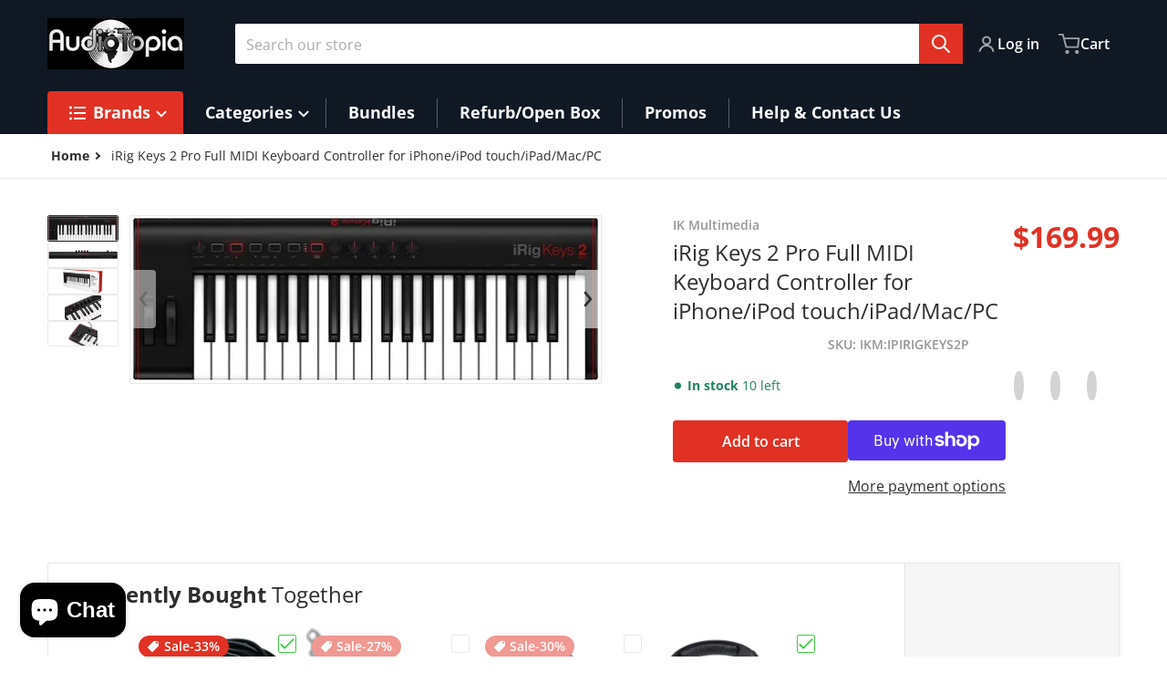

--- FILE ---
content_type: text/html; charset=utf-8
request_url: https://www.audiotopia.com/products/irig-keys-2-pro-full-midi-keyboard-controller-for-iphone-ipod-touch-ipad-mac-pc
body_size: 100515
content:
<!doctype html>
<html
    class="no-js"
    lang="en"
    
>
    <head>
        <meta charset="utf-8">
        <meta http-equiv="X-UA-Compatible" content="IE=edge">
        <meta name="viewport" content="width=device-width,initial-scale=1">
        <meta name="theme-color" content="">
        <link rel="canonical" href="https://www.audiotopia.com/products/irig-keys-2-pro-full-midi-keyboard-controller-for-iphone-ipod-touch-ipad-mac-pc">
        <link rel="preconnect" href="https://cdn.shopify.com" crossorigin>

        <link rel="icon" type="image/png" href="#/">

<link rel="preconnect" href="https://fonts.shopifycdn.com" crossorigin><link rel="preload" as="font" href="//www.audiotopia.com/cdn/fonts/open_sans/opensans_n4.c32e4d4eca5273f6d4ee95ddf54b5bbb75fc9b61.woff2" type="font/woff2" crossorigin><link
                rel="preload"
                as="font"
                href="//www.audiotopia.com/cdn/fonts/open_sans/opensans_n4.c32e4d4eca5273f6d4ee95ddf54b5bbb75fc9b61.woff2"
                type="font/woff2"
                crossorigin
            ><title>iRig Keys 2 Pro Full MIDI Keyboard Controller for iPhone/iPod touch/iP</title>

        
            <meta name="description" content="This updated 2nd edition of iRig Keys includes many new features: SampleTank 4 SE for Mac/PC users, stand-alone operation with MIDI input/output, a new headphone out for use with newer iPhones, plus a sleek new look and feel for improved appeal. Yet it also retains all the features that made the first release of these ">
        

        

<meta property="og:site_name" content="AudioTopia">
<meta property="og:url" content="https://www.audiotopia.com/products/irig-keys-2-pro-full-midi-keyboard-controller-for-iphone-ipod-touch-ipad-mac-pc">
<meta property="og:title" content="iRig Keys 2 Pro Full MIDI Keyboard Controller for iPhone/iPod touch/iP">
<meta property="og:type" content="product">
<meta property="og:description" content="This updated 2nd edition of iRig Keys includes many new features: SampleTank 4 SE for Mac/PC users, stand-alone operation with MIDI input/output, a new headphone out for use with newer iPhones, plus a sleek new look and feel for improved appeal. Yet it also retains all the features that made the first release of these "><meta property="og:image" content="http://www.audiotopia.com/cdn/shop/products/51SBTAr_mwL._AC_SL1024.jpg?v=1758198351">
    <meta property="og:image:secure_url" content="https://www.audiotopia.com/cdn/shop/products/51SBTAr_mwL._AC_SL1024.jpg?v=1758198351">
    <meta property="og:image:width" content="828">
    <meta property="og:image:height" content="293"><meta property="og:price:amount" content="169.99">
    <meta property="og:price:currency" content="USD"><meta name="twitter:card" content="summary_large_image">
<meta name="twitter:title" content="iRig Keys 2 Pro Full MIDI Keyboard Controller for iPhone/iPod touch/iP">
<meta name="twitter:description" content="This updated 2nd edition of iRig Keys includes many new features: SampleTank 4 SE for Mac/PC users, stand-alone operation with MIDI input/output, a new headphone out for use with newer iPhones, plus a sleek new look and feel for improved appeal. Yet it also retains all the features that made the first release of these ">


        <script>window.performance && window.performance.mark && window.performance.mark('shopify.content_for_header.start');</script><meta id="shopify-digital-wallet" name="shopify-digital-wallet" content="/12210228/digital_wallets/dialog">
<meta name="shopify-checkout-api-token" content="e28fa16a374a37ddcdfc162ae706d836">
<meta id="in-context-paypal-metadata" data-shop-id="12210228" data-venmo-supported="false" data-environment="production" data-locale="en_US" data-paypal-v4="true" data-currency="USD">
<link rel="alternate" type="application/json+oembed" href="https://www.audiotopia.com/products/irig-keys-2-pro-full-midi-keyboard-controller-for-iphone-ipod-touch-ipad-mac-pc.oembed">
<script async="async" src="/checkouts/internal/preloads.js?locale=en-US"></script>
<link rel="preconnect" href="https://shop.app" crossorigin="anonymous">
<script async="async" src="https://shop.app/checkouts/internal/preloads.js?locale=en-US&shop_id=12210228" crossorigin="anonymous"></script>
<script id="apple-pay-shop-capabilities" type="application/json">{"shopId":12210228,"countryCode":"US","currencyCode":"USD","merchantCapabilities":["supports3DS"],"merchantId":"gid:\/\/shopify\/Shop\/12210228","merchantName":"AudioTopia","requiredBillingContactFields":["postalAddress","email","phone"],"requiredShippingContactFields":["postalAddress","email","phone"],"shippingType":"shipping","supportedNetworks":["visa","masterCard","amex","discover","elo","jcb"],"total":{"type":"pending","label":"AudioTopia","amount":"1.00"},"shopifyPaymentsEnabled":true,"supportsSubscriptions":true}</script>
<script id="shopify-features" type="application/json">{"accessToken":"e28fa16a374a37ddcdfc162ae706d836","betas":["rich-media-storefront-analytics"],"domain":"www.audiotopia.com","predictiveSearch":true,"shopId":12210228,"locale":"en"}</script>
<script>var Shopify = Shopify || {};
Shopify.shop = "audiotopia.myshopify.com";
Shopify.locale = "en";
Shopify.currency = {"active":"USD","rate":"1.0"};
Shopify.country = "US";
Shopify.theme = {"name":"Charge","id":144604365045,"schema_name":"Charge","schema_version":"2.4.0","theme_store_id":2063,"role":"main"};
Shopify.theme.handle = "null";
Shopify.theme.style = {"id":null,"handle":null};
Shopify.cdnHost = "www.audiotopia.com/cdn";
Shopify.routes = Shopify.routes || {};
Shopify.routes.root = "/";</script>
<script type="module">!function(o){(o.Shopify=o.Shopify||{}).modules=!0}(window);</script>
<script>!function(o){function n(){var o=[];function n(){o.push(Array.prototype.slice.apply(arguments))}return n.q=o,n}var t=o.Shopify=o.Shopify||{};t.loadFeatures=n(),t.autoloadFeatures=n()}(window);</script>
<script>
  window.ShopifyPay = window.ShopifyPay || {};
  window.ShopifyPay.apiHost = "shop.app\/pay";
  window.ShopifyPay.redirectState = null;
</script>
<script id="shop-js-analytics" type="application/json">{"pageType":"product"}</script>
<script defer="defer" async type="module" src="//www.audiotopia.com/cdn/shopifycloud/shop-js/modules/v2/client.init-shop-cart-sync_WVOgQShq.en.esm.js"></script>
<script defer="defer" async type="module" src="//www.audiotopia.com/cdn/shopifycloud/shop-js/modules/v2/chunk.common_C_13GLB1.esm.js"></script>
<script defer="defer" async type="module" src="//www.audiotopia.com/cdn/shopifycloud/shop-js/modules/v2/chunk.modal_CLfMGd0m.esm.js"></script>
<script type="module">
  await import("//www.audiotopia.com/cdn/shopifycloud/shop-js/modules/v2/client.init-shop-cart-sync_WVOgQShq.en.esm.js");
await import("//www.audiotopia.com/cdn/shopifycloud/shop-js/modules/v2/chunk.common_C_13GLB1.esm.js");
await import("//www.audiotopia.com/cdn/shopifycloud/shop-js/modules/v2/chunk.modal_CLfMGd0m.esm.js");

  window.Shopify.SignInWithShop?.initShopCartSync?.({"fedCMEnabled":true,"windoidEnabled":true});

</script>
<script defer="defer" async type="module" src="//www.audiotopia.com/cdn/shopifycloud/shop-js/modules/v2/client.payment-terms_BWmiNN46.en.esm.js"></script>
<script defer="defer" async type="module" src="//www.audiotopia.com/cdn/shopifycloud/shop-js/modules/v2/chunk.common_C_13GLB1.esm.js"></script>
<script defer="defer" async type="module" src="//www.audiotopia.com/cdn/shopifycloud/shop-js/modules/v2/chunk.modal_CLfMGd0m.esm.js"></script>
<script type="module">
  await import("//www.audiotopia.com/cdn/shopifycloud/shop-js/modules/v2/client.payment-terms_BWmiNN46.en.esm.js");
await import("//www.audiotopia.com/cdn/shopifycloud/shop-js/modules/v2/chunk.common_C_13GLB1.esm.js");
await import("//www.audiotopia.com/cdn/shopifycloud/shop-js/modules/v2/chunk.modal_CLfMGd0m.esm.js");

  
</script>
<script>
  window.Shopify = window.Shopify || {};
  if (!window.Shopify.featureAssets) window.Shopify.featureAssets = {};
  window.Shopify.featureAssets['shop-js'] = {"shop-cart-sync":["modules/v2/client.shop-cart-sync_DuR37GeY.en.esm.js","modules/v2/chunk.common_C_13GLB1.esm.js","modules/v2/chunk.modal_CLfMGd0m.esm.js"],"init-fed-cm":["modules/v2/client.init-fed-cm_BucUoe6W.en.esm.js","modules/v2/chunk.common_C_13GLB1.esm.js","modules/v2/chunk.modal_CLfMGd0m.esm.js"],"shop-toast-manager":["modules/v2/client.shop-toast-manager_B0JfrpKj.en.esm.js","modules/v2/chunk.common_C_13GLB1.esm.js","modules/v2/chunk.modal_CLfMGd0m.esm.js"],"init-shop-cart-sync":["modules/v2/client.init-shop-cart-sync_WVOgQShq.en.esm.js","modules/v2/chunk.common_C_13GLB1.esm.js","modules/v2/chunk.modal_CLfMGd0m.esm.js"],"shop-button":["modules/v2/client.shop-button_B_U3bv27.en.esm.js","modules/v2/chunk.common_C_13GLB1.esm.js","modules/v2/chunk.modal_CLfMGd0m.esm.js"],"init-windoid":["modules/v2/client.init-windoid_DuP9q_di.en.esm.js","modules/v2/chunk.common_C_13GLB1.esm.js","modules/v2/chunk.modal_CLfMGd0m.esm.js"],"shop-cash-offers":["modules/v2/client.shop-cash-offers_BmULhtno.en.esm.js","modules/v2/chunk.common_C_13GLB1.esm.js","modules/v2/chunk.modal_CLfMGd0m.esm.js"],"pay-button":["modules/v2/client.pay-button_CrPSEbOK.en.esm.js","modules/v2/chunk.common_C_13GLB1.esm.js","modules/v2/chunk.modal_CLfMGd0m.esm.js"],"init-customer-accounts":["modules/v2/client.init-customer-accounts_jNk9cPYQ.en.esm.js","modules/v2/client.shop-login-button_DJ5ldayH.en.esm.js","modules/v2/chunk.common_C_13GLB1.esm.js","modules/v2/chunk.modal_CLfMGd0m.esm.js"],"avatar":["modules/v2/client.avatar_BTnouDA3.en.esm.js"],"checkout-modal":["modules/v2/client.checkout-modal_pBPyh9w8.en.esm.js","modules/v2/chunk.common_C_13GLB1.esm.js","modules/v2/chunk.modal_CLfMGd0m.esm.js"],"init-shop-for-new-customer-accounts":["modules/v2/client.init-shop-for-new-customer-accounts_BUoCy7a5.en.esm.js","modules/v2/client.shop-login-button_DJ5ldayH.en.esm.js","modules/v2/chunk.common_C_13GLB1.esm.js","modules/v2/chunk.modal_CLfMGd0m.esm.js"],"init-customer-accounts-sign-up":["modules/v2/client.init-customer-accounts-sign-up_CnczCz9H.en.esm.js","modules/v2/client.shop-login-button_DJ5ldayH.en.esm.js","modules/v2/chunk.common_C_13GLB1.esm.js","modules/v2/chunk.modal_CLfMGd0m.esm.js"],"init-shop-email-lookup-coordinator":["modules/v2/client.init-shop-email-lookup-coordinator_CzjY5t9o.en.esm.js","modules/v2/chunk.common_C_13GLB1.esm.js","modules/v2/chunk.modal_CLfMGd0m.esm.js"],"shop-follow-button":["modules/v2/client.shop-follow-button_CsYC63q7.en.esm.js","modules/v2/chunk.common_C_13GLB1.esm.js","modules/v2/chunk.modal_CLfMGd0m.esm.js"],"shop-login-button":["modules/v2/client.shop-login-button_DJ5ldayH.en.esm.js","modules/v2/chunk.common_C_13GLB1.esm.js","modules/v2/chunk.modal_CLfMGd0m.esm.js"],"shop-login":["modules/v2/client.shop-login_B9ccPdmx.en.esm.js","modules/v2/chunk.common_C_13GLB1.esm.js","modules/v2/chunk.modal_CLfMGd0m.esm.js"],"lead-capture":["modules/v2/client.lead-capture_D0K_KgYb.en.esm.js","modules/v2/chunk.common_C_13GLB1.esm.js","modules/v2/chunk.modal_CLfMGd0m.esm.js"],"payment-terms":["modules/v2/client.payment-terms_BWmiNN46.en.esm.js","modules/v2/chunk.common_C_13GLB1.esm.js","modules/v2/chunk.modal_CLfMGd0m.esm.js"]};
</script>
<script>(function() {
  var isLoaded = false;
  function asyncLoad() {
    if (isLoaded) return;
    isLoaded = true;
    var urls = ["https:\/\/cdn-scripts.signifyd.com\/shopify\/script-tag.js?shop=audiotopia.myshopify.com","https:\/\/cdn.hextom.com\/js\/freeshippingbar.js?shop=audiotopia.myshopify.com"];
    for (var i = 0; i < urls.length; i++) {
      var s = document.createElement('script');
      s.type = 'text/javascript';
      s.async = true;
      s.src = urls[i];
      var x = document.getElementsByTagName('script')[0];
      x.parentNode.insertBefore(s, x);
    }
  };
  if(window.attachEvent) {
    window.attachEvent('onload', asyncLoad);
  } else {
    window.addEventListener('load', asyncLoad, false);
  }
})();</script>
<script id="__st">var __st={"a":12210228,"offset":-18000,"reqid":"30c2b1ec-752a-43d8-9d1f-78f77d1e8215-1769659087","pageurl":"www.audiotopia.com\/products\/irig-keys-2-pro-full-midi-keyboard-controller-for-iphone-ipod-touch-ipad-mac-pc","u":"339ee7143123","p":"product","rtyp":"product","rid":7935287918837};</script>
<script>window.ShopifyPaypalV4VisibilityTracking = true;</script>
<script id="captcha-bootstrap">!function(){'use strict';const t='contact',e='account',n='new_comment',o=[[t,t],['blogs',n],['comments',n],[t,'customer']],c=[[e,'customer_login'],[e,'guest_login'],[e,'recover_customer_password'],[e,'create_customer']],r=t=>t.map((([t,e])=>`form[action*='/${t}']:not([data-nocaptcha='true']) input[name='form_type'][value='${e}']`)).join(','),a=t=>()=>t?[...document.querySelectorAll(t)].map((t=>t.form)):[];function s(){const t=[...o],e=r(t);return a(e)}const i='password',u='form_key',d=['recaptcha-v3-token','g-recaptcha-response','h-captcha-response',i],f=()=>{try{return window.sessionStorage}catch{return}},m='__shopify_v',_=t=>t.elements[u];function p(t,e,n=!1){try{const o=window.sessionStorage,c=JSON.parse(o.getItem(e)),{data:r}=function(t){const{data:e,action:n}=t;return t[m]||n?{data:e,action:n}:{data:t,action:n}}(c);for(const[e,n]of Object.entries(r))t.elements[e]&&(t.elements[e].value=n);n&&o.removeItem(e)}catch(o){console.error('form repopulation failed',{error:o})}}const l='form_type',E='cptcha';function T(t){t.dataset[E]=!0}const w=window,h=w.document,L='Shopify',v='ce_forms',y='captcha';let A=!1;((t,e)=>{const n=(g='f06e6c50-85a8-45c8-87d0-21a2b65856fe',I='https://cdn.shopify.com/shopifycloud/storefront-forms-hcaptcha/ce_storefront_forms_captcha_hcaptcha.v1.5.2.iife.js',D={infoText:'Protected by hCaptcha',privacyText:'Privacy',termsText:'Terms'},(t,e,n)=>{const o=w[L][v],c=o.bindForm;if(c)return c(t,g,e,D).then(n);var r;o.q.push([[t,g,e,D],n]),r=I,A||(h.body.append(Object.assign(h.createElement('script'),{id:'captcha-provider',async:!0,src:r})),A=!0)});var g,I,D;w[L]=w[L]||{},w[L][v]=w[L][v]||{},w[L][v].q=[],w[L][y]=w[L][y]||{},w[L][y].protect=function(t,e){n(t,void 0,e),T(t)},Object.freeze(w[L][y]),function(t,e,n,w,h,L){const[v,y,A,g]=function(t,e,n){const i=e?o:[],u=t?c:[],d=[...i,...u],f=r(d),m=r(i),_=r(d.filter((([t,e])=>n.includes(e))));return[a(f),a(m),a(_),s()]}(w,h,L),I=t=>{const e=t.target;return e instanceof HTMLFormElement?e:e&&e.form},D=t=>v().includes(t);t.addEventListener('submit',(t=>{const e=I(t);if(!e)return;const n=D(e)&&!e.dataset.hcaptchaBound&&!e.dataset.recaptchaBound,o=_(e),c=g().includes(e)&&(!o||!o.value);(n||c)&&t.preventDefault(),c&&!n&&(function(t){try{if(!f())return;!function(t){const e=f();if(!e)return;const n=_(t);if(!n)return;const o=n.value;o&&e.removeItem(o)}(t);const e=Array.from(Array(32),(()=>Math.random().toString(36)[2])).join('');!function(t,e){_(t)||t.append(Object.assign(document.createElement('input'),{type:'hidden',name:u})),t.elements[u].value=e}(t,e),function(t,e){const n=f();if(!n)return;const o=[...t.querySelectorAll(`input[type='${i}']`)].map((({name:t})=>t)),c=[...d,...o],r={};for(const[a,s]of new FormData(t).entries())c.includes(a)||(r[a]=s);n.setItem(e,JSON.stringify({[m]:1,action:t.action,data:r}))}(t,e)}catch(e){console.error('failed to persist form',e)}}(e),e.submit())}));const S=(t,e)=>{t&&!t.dataset[E]&&(n(t,e.some((e=>e===t))),T(t))};for(const o of['focusin','change'])t.addEventListener(o,(t=>{const e=I(t);D(e)&&S(e,y())}));const B=e.get('form_key'),M=e.get(l),P=B&&M;t.addEventListener('DOMContentLoaded',(()=>{const t=y();if(P)for(const e of t)e.elements[l].value===M&&p(e,B);[...new Set([...A(),...v().filter((t=>'true'===t.dataset.shopifyCaptcha))])].forEach((e=>S(e,t)))}))}(h,new URLSearchParams(w.location.search),n,t,e,['guest_login'])})(!0,!0)}();</script>
<script integrity="sha256-4kQ18oKyAcykRKYeNunJcIwy7WH5gtpwJnB7kiuLZ1E=" data-source-attribution="shopify.loadfeatures" defer="defer" src="//www.audiotopia.com/cdn/shopifycloud/storefront/assets/storefront/load_feature-a0a9edcb.js" crossorigin="anonymous"></script>
<script crossorigin="anonymous" defer="defer" src="//www.audiotopia.com/cdn/shopifycloud/storefront/assets/shopify_pay/storefront-65b4c6d7.js?v=20250812"></script>
<script data-source-attribution="shopify.dynamic_checkout.dynamic.init">var Shopify=Shopify||{};Shopify.PaymentButton=Shopify.PaymentButton||{isStorefrontPortableWallets:!0,init:function(){window.Shopify.PaymentButton.init=function(){};var t=document.createElement("script");t.src="https://www.audiotopia.com/cdn/shopifycloud/portable-wallets/latest/portable-wallets.en.js",t.type="module",document.head.appendChild(t)}};
</script>
<script data-source-attribution="shopify.dynamic_checkout.buyer_consent">
  function portableWalletsHideBuyerConsent(e){var t=document.getElementById("shopify-buyer-consent"),n=document.getElementById("shopify-subscription-policy-button");t&&n&&(t.classList.add("hidden"),t.setAttribute("aria-hidden","true"),n.removeEventListener("click",e))}function portableWalletsShowBuyerConsent(e){var t=document.getElementById("shopify-buyer-consent"),n=document.getElementById("shopify-subscription-policy-button");t&&n&&(t.classList.remove("hidden"),t.removeAttribute("aria-hidden"),n.addEventListener("click",e))}window.Shopify?.PaymentButton&&(window.Shopify.PaymentButton.hideBuyerConsent=portableWalletsHideBuyerConsent,window.Shopify.PaymentButton.showBuyerConsent=portableWalletsShowBuyerConsent);
</script>
<script>
  function portableWalletsCleanup(e){e&&e.src&&console.error("Failed to load portable wallets script "+e.src);var t=document.querySelectorAll("shopify-accelerated-checkout .shopify-payment-button__skeleton, shopify-accelerated-checkout-cart .wallet-cart-button__skeleton"),e=document.getElementById("shopify-buyer-consent");for(let e=0;e<t.length;e++)t[e].remove();e&&e.remove()}function portableWalletsNotLoadedAsModule(e){e instanceof ErrorEvent&&"string"==typeof e.message&&e.message.includes("import.meta")&&"string"==typeof e.filename&&e.filename.includes("portable-wallets")&&(window.removeEventListener("error",portableWalletsNotLoadedAsModule),window.Shopify.PaymentButton.failedToLoad=e,"loading"===document.readyState?document.addEventListener("DOMContentLoaded",window.Shopify.PaymentButton.init):window.Shopify.PaymentButton.init())}window.addEventListener("error",portableWalletsNotLoadedAsModule);
</script>

<script type="module" src="https://www.audiotopia.com/cdn/shopifycloud/portable-wallets/latest/portable-wallets.en.js" onError="portableWalletsCleanup(this)" crossorigin="anonymous"></script>
<script nomodule>
  document.addEventListener("DOMContentLoaded", portableWalletsCleanup);
</script>

<link id="shopify-accelerated-checkout-styles" rel="stylesheet" media="screen" href="https://www.audiotopia.com/cdn/shopifycloud/portable-wallets/latest/accelerated-checkout-backwards-compat.css" crossorigin="anonymous">
<style id="shopify-accelerated-checkout-cart">
        #shopify-buyer-consent {
  margin-top: 1em;
  display: inline-block;
  width: 100%;
}

#shopify-buyer-consent.hidden {
  display: none;
}

#shopify-subscription-policy-button {
  background: none;
  border: none;
  padding: 0;
  text-decoration: underline;
  font-size: inherit;
  cursor: pointer;
}

#shopify-subscription-policy-button::before {
  box-shadow: none;
}

      </style>

<script>window.performance && window.performance.mark && window.performance.mark('shopify.content_for_header.end');</script>
        

<style data-shopify>
    @font-face {
  font-family: "Open Sans";
  font-weight: 400;
  font-style: normal;
  font-display: swap;
  src: url("//www.audiotopia.com/cdn/fonts/open_sans/opensans_n4.c32e4d4eca5273f6d4ee95ddf54b5bbb75fc9b61.woff2") format("woff2"),
       url("//www.audiotopia.com/cdn/fonts/open_sans/opensans_n4.5f3406f8d94162b37bfa232b486ac93ee892406d.woff") format("woff");
}

    @font-face {
  font-family: "Open Sans";
  font-weight: 700;
  font-style: normal;
  font-display: swap;
  src: url("//www.audiotopia.com/cdn/fonts/open_sans/opensans_n7.a9393be1574ea8606c68f4441806b2711d0d13e4.woff2") format("woff2"),
       url("//www.audiotopia.com/cdn/fonts/open_sans/opensans_n7.7b8af34a6ebf52beb1a4c1d8c73ad6910ec2e553.woff") format("woff");
}

    @font-face {
  font-family: "Open Sans";
  font-weight: 600;
  font-style: normal;
  font-display: swap;
  src: url("//www.audiotopia.com/cdn/fonts/open_sans/opensans_n6.15aeff3c913c3fe570c19cdfeed14ce10d09fb08.woff2") format("woff2"),
       url("//www.audiotopia.com/cdn/fonts/open_sans/opensans_n6.14bef14c75f8837a87f70ce22013cb146ee3e9f3.woff") format("woff");
}

    @font-face {
  font-family: "Open Sans";
  font-weight: 400;
  font-style: italic;
  font-display: swap;
  src: url("//www.audiotopia.com/cdn/fonts/open_sans/opensans_i4.6f1d45f7a46916cc95c694aab32ecbf7509cbf33.woff2") format("woff2"),
       url("//www.audiotopia.com/cdn/fonts/open_sans/opensans_i4.4efaa52d5a57aa9a57c1556cc2b7465d18839daa.woff") format("woff");
}

    @font-face {
  font-family: "Open Sans";
  font-weight: 700;
  font-style: italic;
  font-display: swap;
  src: url("//www.audiotopia.com/cdn/fonts/open_sans/opensans_i7.916ced2e2ce15f7fcd95d196601a15e7b89ee9a4.woff2") format("woff2"),
       url("//www.audiotopia.com/cdn/fonts/open_sans/opensans_i7.99a9cff8c86ea65461de497ade3d515a98f8b32a.woff") format("woff");
}

    @font-face {
  font-family: "Open Sans";
  font-weight: 400;
  font-style: normal;
  font-display: swap;
  src: url("//www.audiotopia.com/cdn/fonts/open_sans/opensans_n4.c32e4d4eca5273f6d4ee95ddf54b5bbb75fc9b61.woff2") format("woff2"),
       url("//www.audiotopia.com/cdn/fonts/open_sans/opensans_n4.5f3406f8d94162b37bfa232b486ac93ee892406d.woff") format("woff");
}

    :root {
      --font-body-family: "Open Sans", sans-serif;
      --font-body-style: normal;
      --font-body-weight: 400;

      --font-heading-family: "Open Sans", sans-serif;
      --font-heading-style: normal;
      --font-heading-weight: 400;
      --font-heading-size: 36;

      --color-base-text: #2e2e2e;
      --color-base-text-rgb: 46, 46, 46;
      --color-base-background-1: #FFFFFF;
      --color-base-background-1-rgb: 255, 255, 255;
      --color-base-background-2: #F4F4F5;
      --color-base-background-2-rgb: 244, 244, 245;
      --color-base-background-gradient: ;
      --color-base-link: #E13124;
      --color-base-link-rgb: 225, 49, 36;
      --color-base-accent-1: #E13124;
      --color-base-accent-1-rgb: 225, 49, 36;
      --color-base-accent-1-inverse: #ffffff;
      --color-base-accent-1-inverse-rgb: 255, 255, 255;
      --color-base-accent-2: #1e8060;
      --color-base-accent-2-rgb: 30, 128, 96;
      --color-base-accent-2-inverse: #ffffff;
      --color-base-accent-2-inverse-rgb: 255, 255, 255;

      --color-price-final: #E13124;

      --color-message-rgb: 110,113,120;

      --header--text-color: #ffffff;
      --header--text-color-rgb: 255, 255, 255;
      --header--background-color: #101824;

      --footer-text-color: #ffffff;
    }

    html {
      box-sizing: border-box;
      height: 100%;
    }

    .form__message--success {
      --color-message-rgb: 66,202,73;
    }

    .form__message--error {
      --color-message-rgb: 255,83,82;
    }

    .shopify-section .dynamic-page-width {
      max-width: 1200px;
      margin: 0 auto;
      padding-left: .75rem;
      padding-right: .75rem;
    }

    .shopify-section .full--width {
      max-width: 100%;
      padding-left: .75rem;
      padding-right: .75rem;
    }

    .shopify-section .full--width__no-paddings {
      max-width: 100%;
    }

    #MainContent .lighter {
      font-weight: 400;
    }
</style>

        <style data-shopify>
    #MainContent > :last-child .icons-bar {
      margin-bottom: -1.5rem;
    }
    
    .badge-onsale.none,
    .badge-soldout.none {
      display: none;
    }
    
    .jdgm-rev-widg__title {
      display: none;
    }
    .grid-item .jdgm-preview-badge {
      font-size: calc(1rem - 2px);
    }

    .grid-item .jdgm-preview-badge > div {
      margin: .5rem 0 0;
      white-space: nowrap;
      overflow: hidden;
      text-overflow: ellipsis;
    }

    .grid-item .jdgm-prev-badge__text {
      font-weight: 600;
    }

    .grid-item .jdgm-prev-badge[data-number-of-reviews="0"] {
      display: none !important;
    }

    .heading .link {
      width: 100%;
      max-width: max-content;
    }
    /* RTL */
    
    .footer-contacts__image-title {
      left: 1rem;
    }

    .footer-contacts__address .address-item {
      padding: 0 0 0 2rem;
    }

    @media only screen and (max-width: 989px) {
      .grid-item .judgeme-product-reviews-badge .jdgm-widget.jdgm-widget {
        float: left;
      }
    }

    @media only screen and (min-width: 767px) {
      .tab-judgeme-reviews .jdgm-widget .jdgm-row-stars {
        justify-content: unset !important;
      }
    }
    @media only screen and (min-width: 990px) {
      .tab-judgeme-reviews .jdgm-widget:not(.jdgm-review-widget--small,.jdgm-review-widget--medium) :not(.jdgm-histogram-wrapper) > .jdgm-histogram {
        width: 50%;
      }
    }

    .grid-item {
      flex-shrink: 0;
    }

    .grid-item .item-image {
      position: relative;
      width: 100%;
    }

    .grid-item .item-vendor {
      color: var(--color-foreground-70);
      font-size: calc(1rem - 1px);
      font-weight: 600;
      margin: 0 0 .25rem;
      word-break: break-all;
    }

    .grid-item .item-title {
      font-weight: 700;
      display: -webkit-box;
      overflow: hidden;
      -webkit-box-orient: vertical;
      -webkit-line-clamp: 3;
      word-break: break-word;
    }

    .item-actions-wrapper > button {
      padding: .25rem .5rem;
      max-width: 100%;
    }

    .item-actions-wrapper > button span {
      overflow: hidden;
      text-overflow: ellipsis;
      white-space: nowrap;
    }

    .grid-item .badge-onsale__icon svg {
      width: .75rem;
      margin-right: .35rem;
    }

    .grid-item .badge-onsale__label {
      display: flex;
    }

    select-color-variants {
      display: flex;
      width: 100%;
      align-items: center;
      padding-bottom: .75rem;
    }

    select-color-variants .swatch-attribute-options {
      gap: .5rem 0.25rem;
    }

    .footer-contacts__address i {
      background: none;
      height: 1.5rem;
      position: absolute;
      margin: .5rem 0 0 -3rem;
      padding: 0;
      width: 1.5rem;
    }
    .footer-inner {
      display: flex;
      gap: 1rem;
      margin: 0 auto;
      max-width: 1280px;
      padding: 1.5rem 1rem;
    }

    .footer-inner[data-children-count] {
      display: grid;
    }

    @media only screen and (max-width: 989px) {
      [data-mode="grid"] .item-actions-wrapper {
        padding-top: .75rem;
        border-top: 1px solid var(--color-foreground-10);
      }
      .swatch-attribute-options .swatch-option_more {
        display: flex;
        align-items: center;
      }
    }

    @media only screen and (min-width: 768px) {
      .footer-contacts__image .image-placeholder {
        width: px;
        height: px;
      }

      .footer-inner[data-children-count] {
        grid-template-columns: repeat(3, 1fr);
      }

      .footer-inner[data-children-count="2"] {
        grid-template-columns: repeat(2, 1fr);
      }
    }

    @media only screen and (min-width: 990px) {
     .footer-contacts__address i {
        border-radius: 100%;
        background: rgba(var(--footer-contacts--foreground-color), .1);
        width: 2.75rem;
        height: 2.75rem;
        margin: .5rem 0 0 -3.5rem;
        padding: .5rem;
      }

      .footer-inner[data-children-count] {
        grid-template-columns: repeat(4, 1fr);
      }
    }

    .page-scroll-up svg {
      width: 1.5rem;
      height: 1.5rem;
    }
    /* control buttons paddings */
    [type=button],
    [type=reset],
    [type=submit],
    button,
    .button,
    .shopify-challenge__button {
      padding: 0.5rem 0.8rem;
    }

    /* buttons outline on hover *//* RTL */
    


    cart-sidebar {
      right: 0;
      --tw-translate-x: 100%;
      transform: translateX(var(--tw-translate-x));
    }

    header cart-sidebar {
      transform-origin: -1.5rem -1.5rem;
    }

    header.header cart-sidebar:after {
      right: 1.5rem;
    }

    slider-component .slider-buttons {
      right: 0;
    }
</style>

        <style data-shopify>
/* DEFAULT (CHARGE) THEME */
    [data-mode="grid"] .grid-item .judgeme-product-reviews-badge {
      display: flex;
      justify-content: center;
    }

    [data-mode="grid"] .item-details-wrapper {
      text-align: center;
    }

    .swatch-attribute-options,
    [data-mode="grid"] .grid-item .item-price,
    [data-mode="grid"] select-color-variants {
      justify-content: center;
    }

    .footer-inner li {
      line-height: 1.5;
    }

    .footer-contacts__image-title {
      position: absolute;
      top: 0;
    }
    /* Product card->Enable hover effect */@media only screen and (min-width: 990px) {
      [data-mode="grid"] .swatch-attribute-options .swatch-option_more,
      [data-mode="grid"] .swatch-attribute-options:hover .swatch-option_more,
      [data-mode="grid"] .swatch-attribute-options input[type=radio] + label,
      [data-mode="grid"] .item-actions-wrapper .icon-cart {
        display: none;
      }
    }.footer-contacts i {
      color: rgba(var(--footer-contacts--foreground-color-rgb),.75);
    }
    @media only screen and (min-width: 990px) {
      footer .footer-contacts {
        padding: 2rem 0 0;
      }
    }</style>

        
        
            <style data-shopify>
    @media (max-width: 989px), print {
        .reveal-slide-in .slider--mobile,
        .reveal-slide-in .slider--tablet,
        .reveal-slide-in.slider--tablet {
            overflow-y: hidden !important;
        }
    }

    @media (min-width: 990px), print {
        .reveal-slide-in .icons-bar-inner {
            overflow-y: hidden !important;
        }
    }

    .reveal-slide-in .reveal-item {
        opacity: 0;
        transform: translateY(2rem);
    }

    .reveal-slide-in .reveal-item.reveal-ready {
        animation: slideIn 750ms cubic-bezier(0, 0, .3, 1) forwards;
    }

    @keyframes slideIn {
        from {transform: translateY(2rem);opacity:0;}
        to {transform: translateY(0);opacity:1;}
    }
</style>

        

        <script src="//www.audiotopia.com/cdn/shop/t/4/assets/global.js?v=47082279406689532661724948657" defer="defer"></script>
        <link href="//www.audiotopia.com/cdn/shop/t/4/assets/styles.css?v=33275272243297355401724948658" rel="stylesheet" type="text/css" media="all" />
        <style data-shopify>
    .page-scroll-up,
    .product-form__buttons button,
    header .cart-sidebar__footer-actions > * {
      border-radius: 3px;
      -webkit-border-radius: 3px;
    }

    .swatch-attribute-options input[type=radio] + label,
    .swatch-option[type=radio]:checked + label:before,
    .swatch-option[type=radio] + label:hover:before,
    variant-radios .form__label ~ label,
    variant-radios[data-mark-unavailable-variant=true] input[type=radio].unavailable-option + label .unavailable-swatch__overlay {
      border-radius: 4px;
      -webkit-border-radius: 4px;
    }

    [type=text],
    [type=password],
    [type=url],
    [type=tel],
    [type=search],
    .search__input,
    [type=datetime],
    [type=email],
    [type=date],
    textarea,
    form select,
    .select__select,
    .header__search .field,
    .pagination__item,
    .our-collections.slider li > a .item-title,
    .facet-checkbox:not(.facet-checkbox--disabled) .facet__swatch-option[type=radio] + label::before,
    .facet__swatch-option + label,
    .facet__swatch-option + label > img,
    .compare-icon > svg,
    .compare-checkmark > svg,
    quick-view > svg,
    .grid-item .compare-add-button,
    .jdgm-write-rev-link.jdgm-write-rev-link,
    .product-tabs .spr-summary-actions-newreview,
    .menu-drawer .localization-form__select,
    bought-together .item-checkbox svg {
      border-radius: 2px;
      -webkit-border-radius: 2px;
    }

    [type=button],
    [type=reset],
    [type=submit],
    button,
    .button,
    .shopify-payment-button__button [role=button],
    .shopify-challenge__button {
      border-radius: .25rem;
      -webkit-border-radius: .25rem;
    }

    .cart__dynamic-checkout-buttons div[role=button] {
      border-radius: .25rem !important;
      -webkit-border-radius: .25rem !important;
      height: 44px !important;
    }

    .header__search .search__button {
      border-radius: 0px 2px 2px 0px;
      -webkit-border-radius: 0px 2px 2px 0px;
    }

    .header__search .search__button {
      padding: .75rem;
    }

    footer .newsletter-form__field-wrapper button.button,
    .footer-contacts__newsletter button.button {
      padding: .5rem;
    }

    footer .newsletter-form__field-wrapper button.button,
    .footer-contacts__newsletter button.button,
    .field__button {
      position: absolute;
      top: 0;
      bottom: 0;
      right: 0;
    }

    [type=email],
    [type=password],
    [type=text],
    .popup-banner__text .newsletter-form__button {
      width: calc(100% - 1rem)!important;
    }

    
</style>

        <script type="text/javascript">
    let subscribers = {};
    const PUB_SUB_EVENTS = {
      cartUpdate: "cart-update",
      quantityUpdate: "quantity-update",
      variantChange: "variant-change",
      windowResizeX: "window-resize-x",
    };

    function debounce(fn, wait) {
    let t;
    return (...args) => {
        clearTimeout(t);
        t = setTimeout(() => fn.apply(this, args), wait);
    };
    }

    function subscribe(eventName, callback) {
    if (subscribers[eventName] === undefined) subscribers[eventName] = [];

    subscribers[eventName] = [...subscribers[eventName], callback];

    return function unsubscribe() {
        subscribers[eventName] = subscribers[eventName].filter((cb) => {
            return cb !== callback;
        });
    };
    }
    document.documentElement.className = document.documentElement.className.replace('no-js', 'js');

    if (HTMLScriptElement.supports && HTMLScriptElement.supports('speculationrules')) {

      const specScript = document.createElement('script');
      specScript.type = 'speculationrules';
      specRules = {
        "prerender": [{
          "source": "document",
          "where": {
            "or": [
              { "href_matches": "/*" },
              { "href_matches": "/collections*" },
              { "href_matches": "/products*" },
              { "href_matches": "/blogs*" },
              { "href_matches": "/pages*" }
            ],
          },
          "eagerness": "moderate"
        }]
      };
      specScript.textContent = JSON.stringify(specRules);

      const scriptTag = document.getElementsByTagName('script')[0];
      scriptTag.parentElement.insertBefore(specScript, scriptTag);
    }
</script>

    <!-- BEGIN app block: shopify://apps/klip-coupons/blocks/klip-app/df38e221-ede4-4ad4-b47d-56524361a5be -->
  <!-- BEGIN app snippet: klip-cart --><!-- END app snippet -->
  <!-- BEGIN app snippet: klip-app -->

<script>
  (function(){
  

  

  const bogo_products = {};
  
;
      
    
;
      
    
const applyTranslate = (data, translateData) => {
    if(!translateData || !false || !true) return data;
    const res = data;
    for (const [key, value] of Object.entries(data)) {
      res[key] = translateData[key] && typeof value === 'object' && !Array.isArray(value) && value !== null ? applyTranslate(value, translateData[key]) : (translateData[key] ? translateData[key] : value)
    }

    return res;
  }

  const mainMetafield = applyTranslate({"id":"66e085a3a8a53031ff02a5af","host":"https:\/\/app.klipcoupons.com","domain":"audiotopia.myshopify.com","enabled":true,"enableLineItemProps":false,"enableForSubscription":false,"showCartSpendMessages":{"line_item":false,"order":false,"shipping":false},"showCartPopover":{"bogo":false,"line_item":false,"order":false,"shipping":false},"showCartQtyLimitWarning":{"line_item":false},"showCartUsageLimitMessage":{"bogo":false,"line_item":false,"order":false,"shipping":false},"useOrderDiscountForSingle":false,"useSequentialCartUpdate":false,"isSumSeparatorChanged":false,"couponsPriority":"highest_discount","enableTranslations":false,"enableAutoTranslations":false,"uncheckable":false,"showMultipleCoupons":true,"cartUncheckable":false,"showMultipleCollectionCoupons":false,"couponsNumber":null,"collectionCouponsNumber":null,"productPath":"form[action*=\"\/cart\/add\"]","ATCPath":"form[action*=\"\/cart\/add\"] [type=submit], form[action*=\"\/cart\/add\"] .add_to_cart","ShortATCPath":"form[action*=\"\/cart\/add\"] [type=submit], form[action*=\"\/cart\/add\"] .add_to_cart","buyButtonSelector":null,"shortFormSelector":null,"variantIdSelector":null,"checkoutBtnSelector":null,"checkoutBtnRevalidate":false,"enableMathRounding":false,"sellingPlanIdSelector":"input[name=\"selling_plan\"]:not([type=\"radio\"]), input[type=\"radio\"][name=\"selling_plan\"]:checked","sellingPlanOneTimeValue":"","qtyInputSelector":null,"cartItemSelector":null,"cartItemNameSelector":null,"lineItemPath":".cart-item__quantity","cartPreviewUpdateEnabled":true,"cartPageItemsSelector":"","cartPageTotalSelector":"","cartPreviewItemsSelector":"","cartPreviewTotalSelector":"","drawerIconSelector":"","PDPCrossOutPriceEnabled":false,"collectionCrossOutPriceEnabled":false,"PDPPriceSelector":".product__info-wrapper .price__regular .price-item--regular, .product-info__price .text-lg:first-of-type, .price--product .price-item:first-of-type, .product__price span[data-price]","PDPSalePriceSelector":".product__info-wrapper .price__container .price__sale .price-item--sale, .product-info__price .text-lg:first-of-type, .price--product .price-item.price-item--sale:first-of-type, .product__price span[data-price]","cartNotEnough":{"amount":"At least {{amount}} items must be in cart for the discount.","quantity":"Spend {{quantity}} to unlock this discount."},"cartLabel":{"removeButton":{"styles":{"font-size":"12px","color":"#0059C9"},"text":"Remove"},"line_item":{"enabled":false,"saveStyles":{},"saveText":"Saved {{amount}}","styles":{},"text":"Coupon Applied"},"order":{"enabled":false,"saveStyles":{},"saveText":"Saved {{amount}}","styles":{},"text":"Coupon Applied"},"shipping":{"enabled":false,"saveStyles":{},"saveText":"Save {{amount}}","styles":{},"text":"Coupon Applied"},"enabled":false,"text":"Coupon Clipped","styles":{"color":"#000000","font-weight":700,"font-size":"13px"},"saveText":"Save {{amount}}","saveStyles":{"color":"#2C8D53","font-weight":700,"font-size":"13px"}},"cartClipButton":{"line_item":{"enabled":false,"saveAmountStyles":{},"saveAmountText":"Save {{amount}}","styles":{},"text":"Apply coupon"},"order":{"enabled":false,"saveAmountStyles":{},"saveAmountText":"Save {{amount}} on total order","styles":{},"text":"Clip coupon"},"shipping":{"enabled":false,"saveAmountStyles":{},"saveAmountText":"Save {{amount}} on shipping","styles":{},"text":"Clip coupon"},"enabled":false,"text":"Clip coupon","styles":{"font-size":"13px","font-weight":"700","background":"#fff","color":"#345395","border-color":"#345395","border-radius":"12px"},"saveAmountText":"Save {{amount}}","saveAmountStyles":{"font-size":"13px","font-weight":"700","background":"#fff","color":"#2C8D53"}},"cartBogoCoupon":{"label":{"styles":{},"text":"Add {{product title}} with {{amount}} OFF"},"btn":{"styles":{},"text":"Add to cart"},"enabled":false,"morePopupEnabled":false,"spendMessageEnabled":false},"cartPath":"[name=\"checkout\"], a[href*=\"\/checkout\"]","customCss":null,"isPaid":true,"storefrontApiToken":null,"collectionPage":{"couponBox":{"styles":{"display":"flex","justify-content":"center"}}},"publishedCouponsCount":2,"workByLineItemProps":false,"currentPlanFeatures":{"purchased":true,"order_and_shipping_discounts":true,"bogo":true,"product_page_coupons":false,"cart_page_coupons":true,"basic_targeting_settings":false,"coupon_schedule":true,"countdown_timer":true,"collection_page_coupons":true,"utm_targeting":true,"location_targeting":true,"translations":true,"cross_out_product_page_price":true,"visibility_cart":false},"crossedPriceTimeout":1500}, null);
  let mainCouponsMetafield = [{"id":"66f6b246a5ec304238b4f952","title":"5% Off","discount":{"combineOrderDiscounts":true,"type":"percentage","value":5,"max":null}},{"id":"66ff0558a5ec304238e14159","title":"Levy's Leathers","discount":{"combineOrderDiscounts":true,"type":"percentage","value":10,"max":null}}];

  
  

  

  const couponsTranslates = [

].filter(coupon => mainCouponsMetafield.some(i => i.id === coupon.id));

  const coupons = [{"id":"66f6b246a5ec304238b4f952","shopId":"66e085a3a8a53031ff02a5af","title":"5% Off","type":"line_item","bogo":{"discountLimit":{"type":"quantity","value":1},"selectedItems":[],"selectedItemsQty":1,"scaling":false,"maxQtyY":null},"visibility":{"productPage":true,"cartPage":true},"startDate":"9\/26\/2024 12:00 AM","endDate":null,"discount":{"combineOrderDiscounts":true,"type":"percentage","value":5,"max":null},"discountConditions":{"OR":[]},"subscriptionMode":"one_time","target":{"exclude":{"type":"products","selectedItems":[],"tags":null,"enabled":false,"products":[]},"type":"collections","selectedItems":[{"id":"439972004085","handle":"chauvet-dj","title":"Chauvet DJ","imageSrc":""},{"id":"439906107637","handle":"chauvet-instant-light-shows","title":"Chauvet Instant Light Shows","imageSrc":""},{"id":"439965974773","handle":"hartke","title":"Hartke","imageSrc":""},{"id":"404036874","handle":"samson-technologies","title":"Samson Technologies","imageSrc":""},{"id":"440749719797","handle":"warm-audio","title":"Warm Audio","imageSrc":""}],"tags":null},"marketingTarget":{"utm":{"utmTargeting":false,"sourceWhiteList":null},"location":{"enabled":false,"whiteList":[]},"customer":{"email":{"whiteList":""},"tags":{"whiteList":""},"exclude":{"type":"none","emails":"","tags":""},"enabled":false,"type":"email"},"spend":{"scope":"cart","enabled":true,"type":"amount","quantity":null,"amount":80}},"published":true,"customerLoginRequired":false,"onePerCustomer":false,"autoClipped":false,"qtyLimit":1,"itemQtyLimit":null,"usageLimit":null,"usage":11,"front":{"widget":{"label":{"text":"","styles":{"font-size":"12px","font-weight":700,"color":"#000000"}},"widthType":"full-width","styles":{"padding":"0px","border-radius":"0px","border-color":"#ffffff00","background":"#ffffff00","border-style":"none","border-width":"1px"}},"badge":{"shape":{"type":"flag","text":"Coupon:","styles":{"font-size":"12px","font-weight":700,"color":"#ffffff","background":"#db740d"}},"icon":{"type":"fa-truck-fast","styles":{"font-size":"20px","color":"#4A4A4A"}},"shortShape":{"enabled":true,"type":"rectangle","text":"Save {{amount}}","styles":{"font-size":"12px","font-weight":700,"color":"#111111","background":"#7FDA6A"}},"type":"shape"},"flag":{"text":"Coupon","flaggable":true,"styles":{}},"shortFlag":{"text":"Save","flaggable":true,"styles":{}},"shortLabel":{"text":"with coupon","styles":{"font-size":"14px","font-weight":700,"color":"#111111"}},"label":{"text":"Apply {{amount}} coupon","appliedText":"Discount is applied at checkout","styles":{"font-size":"14px","font-weight":700,"color":"#333333"},"appliedStyles":{"color":"#078508"}},"bogo":{"label":{"text":"Coupon","styles":{}},"showImage":true,"showPrice":true,"image":{}},"redeemAction":{"checkbox":{"appliedStyles":{"color":"#078508","tickColor":"#ffffff"},"styles":{"size":"17px","border-radius":"3px","color":"#ffffff","border-color":"#000000","border-style":"solid","border-width":"1px"}},"button":{"text":"Redeem now!","appliedText":"Redeemed!","position":"after","styles":{"border-radius":"5px","font-size":"14px","font-weight":700,"color":"#ffffff","background":"#DA730D","border-color":"#000000","border-style":"none","border-width":"1px"},"appliedStyles":{"background":"#A5A5A5","color":"#ffffff"}},"type":"checkbox"},"checkbox":{"appliedStyles":{},"styles":{}},"more":{"link":{"url":"","text":"Terms","styles":{"font-size":"14px","font-style":"normal","text-decoration":"none","font-weight":700,"color":"#007185"}},"popup":{"header":{"text":"Coupon details","styles":{"background":"#F3F3F3","color":"#000","font-size":"16px","font-weight":700}},"text":""},"show":false,"displayed":"popup"},"limit":{"progressBar":{"backgroundColor":null,"fillColor":null},"numberHighlightColor":null,"showProgressBar":false,"show":true,"position":"bottom","text":"Hurry! Only {{quantity}} coupons remaining","styles":{"font-size":"12px","font-weight":700,"color":"#000000"},"containerStyles":{}},"spendMessage":{"progressAmount":{"text":"Spend {{amount}} to unlock a {{discount-amount}} discount on this product","styles":{}},"progressQuantity":{"text":"Add {{quantity}} items to your cart to unlock this discount","styles":{}},"successAmount":{"text":"You've unlocked a {{discount-amount}} discount on this product!","styles":{}},"successQuantity":{"text":"You've unlocked a {{discount-amount}} discount on this product!","styles":{}},"showOnProductPage":true,"showInCart":true,"isNested":false,"position":"bottom","containerStyles":{}},"timer":{"daily":{"days":{"monday":false,"tuesday":false,"wednesday":false,"thursday":false,"friday":false,"saturday":false,"sunday":false},"startTime":"00:00","endTime":"23:59"},"restart":{"enabled":false,"delay":null},"container":{"colons":true,"styles":{"background-color":"#ffffff00","padding":"0px","gap":"13px","border-radius":"0px","border-style":"solid","border-width":"0px","border-color":"#ffffff00"}},"label":{"position":"top","text":"⏰ Hurry up! Sale ends in","styles":{"font-size":"14px","font-weight":700,"color":"#000000"}},"box":{"labels":{"type":"short","position":"inside","styles":{"font-size":"18px","font-weight":700,"color":"#FF0000","text-transform":"lowercase"}},"styles":{"background-color":"#ffffff00","border-color":"#ffffff00","border-radius":"0px","border-width":"0px","border-style":"solid","width":"36px","font-size":"18px","font-weight":700,"color":"#FF0000"}},"timerLabels":{"days":{"short":"d","long":"days"},"hours":{"short":"h","long":"hrs"},"minutes":{"short":"m","long":"mins"},"seconds":{"short":"s","long":"secs"}},"mode":"duration","inheritDateFromSchedule":false,"enabled":false,"resetTime":null,"collectionEnabled":false,"expirationAllProducts":false,"position":"bottom","location":"product","time":900,"preset":1,"isNestedInTemplate":false,"text":"⏰ Hurry up! Sale ends in","styles":{"font-size":"14px","font-weight":700,"color":"#000000"},"countdownStyles":{"font-size":"18px","font-weight":700,"color":"#FF0000"}},"upsellBar":{"text":{"progress":{"value":"","styles":{}},"success":{"value":"","styles":{}},"styles":{}},"progressBar":{"wrapperStyles":{},"innerStyles":{},"successStyles":{}},"enabled":false,"isNestedInTemplate":false,"position":"above"},"cartQtyLimitWarning":{"enabled":false,"text":"Only {{order-limit}} coupon per order. The highest-value coupon will apply at checkout.","styles":{}}},"createdAt":"2024-09-27T13:25:26.993Z","updatedAt":"2024-11-19T13:52:36.696Z"}
,
{"id":"66ff0558a5ec304238e14159","shopId":"66e085a3a8a53031ff02a5af","title":"Levy's Leathers","type":"line_item","startDate":"10\/3\/2024 12:00 AM","endDate":null,"discount":{"type":"percentage","value":10,"max":null},"target":{"exclude":{"enabled":false,"products":[]},"type":"collections","selectedItems":[{"id":"440764006645","handle":"levys-leathers","title":"Levy's Leathers","imageSrc":""}],"tags":null},"marketingTarget":{"utm":{"utmTargeting":false,"sourceWhiteList":null},"customer":{"email":{"whiteList":""},"tags":{"whiteList":""},"exclude":{"type":"none","emails":"","tags":""},"enabled":false,"type":"email"},"spend":{"enabled":true,"type":"amount","quantity":null,"amount":30}},"published":true,"customerLoginRequired":false,"onePerCustomer":false,"autoClipped":false,"qtyLimit":1,"usageLimit":null,"front":{"widget":{"label":{"text":"","styles":{"font-size":"12px","font-weight":700,"color":"#000000"}},"styles":{"padding":"0px","border-radius":"0px","border-color":"#ffffff00","background":"#ffffff00","border-style":"none","border-width":"1px"}},"badge":{"shape":{"type":"flag","text":"Coupon:","styles":{"font-size":"12px","font-weight":700,"color":"#ffffff","background":"#db740d"}},"icon":{"type":"fa-truck-fast","styles":{"font-size":"20px","color":"#4A4A4A"}},"shortShape":{"enabled":false,"type":"rectangle","text":"Save {{amount}}","styles":{"font-size":"12px","font-weight":700,"color":"#111111","background":"#7FDA6A"}},"type":"shape"},"flag":{"text":"Coupon","flaggable":true,"styles":{}},"shortFlag":{"text":"Save","flaggable":true,"styles":{}},"shortLabel":{"text":"with coupon","styles":{"font-size":"14px","font-weight":700,"color":"#111111"}},"label":{"text":"Apply {{amount}} coupon","appliedText":"Discount is applied at checkout","styles":{"font-size":"14px","font-weight":700,"color":"#333333"},"appliedStyles":{"color":"#078508"}},"redeemAction":{"checkbox":{"appliedStyles":{"color":"#078508","tickColor":"#ffffff"},"styles":{"size":"17px","border-radius":"3px","color":"#ffffff","border-color":"#000000","border-style":"solid","border-width":"1px"}},"button":{"text":"Redeem now!","appliedText":"Redeemed!","position":"after","styles":{"border-radius":"5px","font-size":"14px","font-weight":700,"color":"#ffffff","background":"#DA730D","border-color":"#000000","border-style":"none","border-width":"1px"},"appliedStyles":{"background":"#A5A5A5","color":"#ffffff"}},"type":"checkbox"},"checkbox":{"styles":{},"appliedStyles":{}},"more":{"link":{"url":"","text":"Terms","styles":{"font-size":"14px","font-style":"normal","text-decoration":"none","font-weight":700,"color":"#007185"}},"popup":{"header":{"text":"Coupon details","styles":{"background":"#F3F3F3","color":"#000","font-size":"16px","font-weight":700}},"text":""},"show":false,"displayed":"popup"},"limit":{"show":true,"position":"bottom","text":"Hurry! Only {{quantity}} coupons remaining","styles":{"font-size":"12px","font-weight":700,"color":"#000000"}},"timer":{"enabled":false,"resetTime":null,"collectionEnabled":false,"expirationAllProducts":false,"position":"bottom","location":"product","text":"⏰ Hurry up! Sale ends in","time":900,"styles":{"font-size":"14px","font-weight":700,"color":"#000000"},"countdownStyles":{"font-size":"18px","font-weight":700,"color":"#FF0000"}}},"createdAt":"2024-10-03T20:58:00.473Z","updatedAt":"2024-10-03T20:58:08.580Z"}

].filter(coupon => mainCouponsMetafield.some(i => i.id === coupon.id)).map(coupon => {
    const translateCoupon = couponsTranslates.find(c => c.id === coupon.id);
    return applyTranslate(coupon, translateCoupon);
  });

  const marketingTarget =  null 

  
  const orders = [[]]

  KLIP_APP_DATA = {
    currentDate: "2026\/01\/28 22:58",
    domain: mainMetafield.domain,
    storefrontApiToken: mainMetafield.storefrontApiToken,
    id: mainMetafield.id,
    enableLineItemProps: !!mainMetafield.enableLineItemProps,
    enableForSubscription: !!mainMetafield.enableForSubscription,
    showCartSpendMessages: mainMetafield.showCartSpendMessages,
    showCartPopover: mainMetafield.showCartPopover,
    showCartQtyLimitWarning: mainMetafield.showCartQtyLimitWarning,
    showCartUsageLimitMessage: mainMetafield.showCartUsageLimitMessage,
    useOrderDiscountForSingle: !!mainMetafield.useOrderDiscountForSingle,
    enableTranslations: !!mainMetafield.enableTranslations,
    uncheckable: !!mainMetafield.uncheckable,
    cartUncheckable: !!mainMetafield.cartUncheckable,
    showMultipleCoupons: !!mainMetafield.showMultipleCoupons,
    showMultipleCollectionCoupons: !!mainMetafield.showMultipleCollectionCoupons,
    couponsNumber: mainMetafield.couponsNumber,
    collectionCouponsNumber: mainMetafield.collectionCouponsNumber,
    couponsPriority: mainMetafield.couponsPriority,
    productPath: mainMetafield.productPath,
    buyButtonSelector: mainMetafield.buyButtonSelector,
    variantIdSelector: mainMetafield.variantIdSelector,
    checkoutBtnSelector: mainMetafield.checkoutBtnSelector,
    sellingPlanIdSelector: mainMetafield.sellingPlanIdSelector,
    sellingPlanOneTimeValue: mainMetafield.sellingPlanOneTimeValue,
    qtyInputSelector: mainMetafield.qtyInputSelector,
    cartItemSelector: mainMetafield.cartItemSelector,
    cartItemNameSelector: mainMetafield.cartItemNameSelector,
    checkoutBtnRevalidate: mainMetafield.checkoutBtnRevalidate,
    enableMathRounding: mainMetafield.enableMathRounding,
    shortFormSelector: mainMetafield.shortFormSelector,
    isSumSeparatorChanged: mainMetafield.isSumSeparatorChanged,
    PDPCrossOutPriceEnabled: mainMetafield.PDPCrossOutPriceEnabled,
    collectionCrossOutPriceEnabled: mainMetafield.collectionCrossOutPriceEnabled,
    crossedPriceTimeout: mainMetafield.crossedPriceTimeout,
    PDPPriceSelector: mainMetafield.PDPPriceSelector,
    PDPSalePriceSelector: mainMetafield.PDPSalePriceSelector,
    ATCPath: mainMetafield.ATCPath,
    ShortATCPath: mainMetafield.ShortATCPath,
    lineItemPath: mainMetafield.lineItemPath,
    cartPageItemsSelector: mainMetafield.cartPageItemsSelector,
    cartPreviewUpdateEnabled: mainMetafield.cartPreviewUpdateEnabled,
    cartPageTotalSelector: mainMetafield.cartPageTotalSelector,
    cartPreviewItemsSelector: mainMetafield.cartPreviewItemsSelector,
    cartPreviewTotalSelector: mainMetafield.cartPreviewTotalSelector,
    drawerIconSelector: mainMetafield.drawerIconSelector,
    cartNotEnough: mainMetafield.cartNotEnough,
    cartLabel: mainMetafield.cartLabel,
    cartClipButton: mainMetafield.cartClipButton,
    cartBogoCoupon: mainMetafield.cartBogoCoupon,
    timerLabels: mainMetafield.timerLabels,
    host: mainMetafield.host,
    cartPath: mainMetafield.cartPath,
    customCSS: mainMetafield.customCss,
    collectionPage: mainMetafield.collectionPage,
    workByLineItemProps: mainMetafield.workByLineItemProps,
    useSequentialCartUpdate: mainMetafield.useSequentialCartUpdate,
    currentPlanFeatures: {...mainMetafield.currentPlanFeatures, bogo: true},
    currenciesRates: mainMetafield.currenciesRates,
    currency: "USD",
    moneyFormat: "$ {{amount}}",
    crossOutMoneyFormat:  "$ {{amount}}" ,
    loggedIn: false,
    page:'product',product: {
      id: 7935287918837,
      collectionIds: [404036170],
      tags: [],
      variants: [{"id":43462727926005,"title":"Default Title","option1":"Default Title","option2":null,"option3":null,"sku":"IKM:IPIRIGKEYS2P","requires_shipping":true,"taxable":true,"featured_image":null,"available":true,"name":"iRig Keys 2 Pro Full MIDI Keyboard Controller for iPhone\/iPod touch\/iPad\/Mac\/PC","public_title":null,"options":["Default Title"],"price":16999,"weight":0,"compare_at_price":16999,"inventory_quantity":10,"inventory_management":"shopify","inventory_policy":"deny","barcode":"888680977993","requires_selling_plan":false,"selling_plan_allocations":[]}]
    },products: {"7935287918837": {
        id: 7935287918837,
        collectionIds: [404036170],
        tags: [],
        variants: [{"id":43462727926005,"title":"Default Title","option1":"Default Title","option2":null,"option3":null,"sku":"IKM:IPIRIGKEYS2P","requires_shipping":true,"taxable":true,"featured_image":null,"available":true,"name":"iRig Keys 2 Pro Full MIDI Keyboard Controller for iPhone\/iPod touch\/iPad\/Mac\/PC","public_title":null,"options":["Default Title"],"price":16999,"weight":0,"compare_at_price":16999,"inventory_quantity":10,"inventory_management":"shopify","inventory_policy":"deny","barcode":"888680977993","requires_selling_plan":false,"selling_plan_allocations":[]}]
      },},
    cart: {"note":null,"attributes":{},"original_total_price":0,"total_price":0,"total_discount":0,"total_weight":0.0,"item_count":0,"items":[],"requires_shipping":false,"currency":"USD","items_subtotal_price":0,"cart_level_discount_applications":[],"checkout_charge_amount":0},
    coupons: coupons,
    customerOrders: orders,
    customerMarketingTarget: marketingTarget,
    bogoProducts: bogo_products
  }
  })()
</script>
<!-- END app snippet -->
  <script defer src="https://cdn.shopify.com/extensions/019c0495-719c-744e-961e-64367920cedd/storefront-253/assets/klip-app.js"></script>




<!-- END app block --><link href="https://cdn.shopify.com/extensions/019c0495-719c-744e-961e-64367920cedd/storefront-253/assets/klip-app.css" rel="stylesheet" type="text/css" media="all">
<script src="https://cdn.shopify.com/extensions/e8878072-2f6b-4e89-8082-94b04320908d/inbox-1254/assets/inbox-chat-loader.js" type="text/javascript" defer="defer"></script>
<script src="https://cdn.shopify.com/extensions/f2cf4f2e-0423-4c2b-8af5-533703c05cd3/bargain-buddy-93/assets/negotiation-widget.js" type="text/javascript" defer="defer"></script>
<link href="https://monorail-edge.shopifysvc.com" rel="dns-prefetch">
<script>(function(){if ("sendBeacon" in navigator && "performance" in window) {try {var session_token_from_headers = performance.getEntriesByType('navigation')[0].serverTiming.find(x => x.name == '_s').description;} catch {var session_token_from_headers = undefined;}var session_cookie_matches = document.cookie.match(/_shopify_s=([^;]*)/);var session_token_from_cookie = session_cookie_matches && session_cookie_matches.length === 2 ? session_cookie_matches[1] : "";var session_token = session_token_from_headers || session_token_from_cookie || "";function handle_abandonment_event(e) {var entries = performance.getEntries().filter(function(entry) {return /monorail-edge.shopifysvc.com/.test(entry.name);});if (!window.abandonment_tracked && entries.length === 0) {window.abandonment_tracked = true;var currentMs = Date.now();var navigation_start = performance.timing.navigationStart;var payload = {shop_id: 12210228,url: window.location.href,navigation_start,duration: currentMs - navigation_start,session_token,page_type: "product"};window.navigator.sendBeacon("https://monorail-edge.shopifysvc.com/v1/produce", JSON.stringify({schema_id: "online_store_buyer_site_abandonment/1.1",payload: payload,metadata: {event_created_at_ms: currentMs,event_sent_at_ms: currentMs}}));}}window.addEventListener('pagehide', handle_abandonment_event);}}());</script>
<script id="web-pixels-manager-setup">(function e(e,d,r,n,o){if(void 0===o&&(o={}),!Boolean(null===(a=null===(i=window.Shopify)||void 0===i?void 0:i.analytics)||void 0===a?void 0:a.replayQueue)){var i,a;window.Shopify=window.Shopify||{};var t=window.Shopify;t.analytics=t.analytics||{};var s=t.analytics;s.replayQueue=[],s.publish=function(e,d,r){return s.replayQueue.push([e,d,r]),!0};try{self.performance.mark("wpm:start")}catch(e){}var l=function(){var e={modern:/Edge?\/(1{2}[4-9]|1[2-9]\d|[2-9]\d{2}|\d{4,})\.\d+(\.\d+|)|Firefox\/(1{2}[4-9]|1[2-9]\d|[2-9]\d{2}|\d{4,})\.\d+(\.\d+|)|Chrom(ium|e)\/(9{2}|\d{3,})\.\d+(\.\d+|)|(Maci|X1{2}).+ Version\/(15\.\d+|(1[6-9]|[2-9]\d|\d{3,})\.\d+)([,.]\d+|)( \(\w+\)|)( Mobile\/\w+|) Safari\/|Chrome.+OPR\/(9{2}|\d{3,})\.\d+\.\d+|(CPU[ +]OS|iPhone[ +]OS|CPU[ +]iPhone|CPU IPhone OS|CPU iPad OS)[ +]+(15[._]\d+|(1[6-9]|[2-9]\d|\d{3,})[._]\d+)([._]\d+|)|Android:?[ /-](13[3-9]|1[4-9]\d|[2-9]\d{2}|\d{4,})(\.\d+|)(\.\d+|)|Android.+Firefox\/(13[5-9]|1[4-9]\d|[2-9]\d{2}|\d{4,})\.\d+(\.\d+|)|Android.+Chrom(ium|e)\/(13[3-9]|1[4-9]\d|[2-9]\d{2}|\d{4,})\.\d+(\.\d+|)|SamsungBrowser\/([2-9]\d|\d{3,})\.\d+/,legacy:/Edge?\/(1[6-9]|[2-9]\d|\d{3,})\.\d+(\.\d+|)|Firefox\/(5[4-9]|[6-9]\d|\d{3,})\.\d+(\.\d+|)|Chrom(ium|e)\/(5[1-9]|[6-9]\d|\d{3,})\.\d+(\.\d+|)([\d.]+$|.*Safari\/(?![\d.]+ Edge\/[\d.]+$))|(Maci|X1{2}).+ Version\/(10\.\d+|(1[1-9]|[2-9]\d|\d{3,})\.\d+)([,.]\d+|)( \(\w+\)|)( Mobile\/\w+|) Safari\/|Chrome.+OPR\/(3[89]|[4-9]\d|\d{3,})\.\d+\.\d+|(CPU[ +]OS|iPhone[ +]OS|CPU[ +]iPhone|CPU IPhone OS|CPU iPad OS)[ +]+(10[._]\d+|(1[1-9]|[2-9]\d|\d{3,})[._]\d+)([._]\d+|)|Android:?[ /-](13[3-9]|1[4-9]\d|[2-9]\d{2}|\d{4,})(\.\d+|)(\.\d+|)|Mobile Safari.+OPR\/([89]\d|\d{3,})\.\d+\.\d+|Android.+Firefox\/(13[5-9]|1[4-9]\d|[2-9]\d{2}|\d{4,})\.\d+(\.\d+|)|Android.+Chrom(ium|e)\/(13[3-9]|1[4-9]\d|[2-9]\d{2}|\d{4,})\.\d+(\.\d+|)|Android.+(UC? ?Browser|UCWEB|U3)[ /]?(15\.([5-9]|\d{2,})|(1[6-9]|[2-9]\d|\d{3,})\.\d+)\.\d+|SamsungBrowser\/(5\.\d+|([6-9]|\d{2,})\.\d+)|Android.+MQ{2}Browser\/(14(\.(9|\d{2,})|)|(1[5-9]|[2-9]\d|\d{3,})(\.\d+|))(\.\d+|)|K[Aa][Ii]OS\/(3\.\d+|([4-9]|\d{2,})\.\d+)(\.\d+|)/},d=e.modern,r=e.legacy,n=navigator.userAgent;return n.match(d)?"modern":n.match(r)?"legacy":"unknown"}(),u="modern"===l?"modern":"legacy",c=(null!=n?n:{modern:"",legacy:""})[u],f=function(e){return[e.baseUrl,"/wpm","/b",e.hashVersion,"modern"===e.buildTarget?"m":"l",".js"].join("")}({baseUrl:d,hashVersion:r,buildTarget:u}),m=function(e){var d=e.version,r=e.bundleTarget,n=e.surface,o=e.pageUrl,i=e.monorailEndpoint;return{emit:function(e){var a=e.status,t=e.errorMsg,s=(new Date).getTime(),l=JSON.stringify({metadata:{event_sent_at_ms:s},events:[{schema_id:"web_pixels_manager_load/3.1",payload:{version:d,bundle_target:r,page_url:o,status:a,surface:n,error_msg:t},metadata:{event_created_at_ms:s}}]});if(!i)return console&&console.warn&&console.warn("[Web Pixels Manager] No Monorail endpoint provided, skipping logging."),!1;try{return self.navigator.sendBeacon.bind(self.navigator)(i,l)}catch(e){}var u=new XMLHttpRequest;try{return u.open("POST",i,!0),u.setRequestHeader("Content-Type","text/plain"),u.send(l),!0}catch(e){return console&&console.warn&&console.warn("[Web Pixels Manager] Got an unhandled error while logging to Monorail."),!1}}}}({version:r,bundleTarget:l,surface:e.surface,pageUrl:self.location.href,monorailEndpoint:e.monorailEndpoint});try{o.browserTarget=l,function(e){var d=e.src,r=e.async,n=void 0===r||r,o=e.onload,i=e.onerror,a=e.sri,t=e.scriptDataAttributes,s=void 0===t?{}:t,l=document.createElement("script"),u=document.querySelector("head"),c=document.querySelector("body");if(l.async=n,l.src=d,a&&(l.integrity=a,l.crossOrigin="anonymous"),s)for(var f in s)if(Object.prototype.hasOwnProperty.call(s,f))try{l.dataset[f]=s[f]}catch(e){}if(o&&l.addEventListener("load",o),i&&l.addEventListener("error",i),u)u.appendChild(l);else{if(!c)throw new Error("Did not find a head or body element to append the script");c.appendChild(l)}}({src:f,async:!0,onload:function(){if(!function(){var e,d;return Boolean(null===(d=null===(e=window.Shopify)||void 0===e?void 0:e.analytics)||void 0===d?void 0:d.initialized)}()){var d=window.webPixelsManager.init(e)||void 0;if(d){var r=window.Shopify.analytics;r.replayQueue.forEach((function(e){var r=e[0],n=e[1],o=e[2];d.publishCustomEvent(r,n,o)})),r.replayQueue=[],r.publish=d.publishCustomEvent,r.visitor=d.visitor,r.initialized=!0}}},onerror:function(){return m.emit({status:"failed",errorMsg:"".concat(f," has failed to load")})},sri:function(e){var d=/^sha384-[A-Za-z0-9+/=]+$/;return"string"==typeof e&&d.test(e)}(c)?c:"",scriptDataAttributes:o}),m.emit({status:"loading"})}catch(e){m.emit({status:"failed",errorMsg:(null==e?void 0:e.message)||"Unknown error"})}}})({shopId: 12210228,storefrontBaseUrl: "https://www.audiotopia.com",extensionsBaseUrl: "https://extensions.shopifycdn.com/cdn/shopifycloud/web-pixels-manager",monorailEndpoint: "https://monorail-edge.shopifysvc.com/unstable/produce_batch",surface: "storefront-renderer",enabledBetaFlags: ["2dca8a86"],webPixelsConfigList: [{"id":"426279157","configuration":"{\"config\":\"{\\\"google_tag_ids\\\":[\\\"G-H143TSSNSM\\\"],\\\"target_country\\\":\\\"ZZ\\\",\\\"gtag_events\\\":[{\\\"type\\\":\\\"begin_checkout\\\",\\\"action_label\\\":\\\"G-H143TSSNSM\\\"},{\\\"type\\\":\\\"search\\\",\\\"action_label\\\":\\\"G-H143TSSNSM\\\"},{\\\"type\\\":\\\"view_item\\\",\\\"action_label\\\":\\\"G-H143TSSNSM\\\"},{\\\"type\\\":\\\"purchase\\\",\\\"action_label\\\":\\\"G-H143TSSNSM\\\"},{\\\"type\\\":\\\"page_view\\\",\\\"action_label\\\":\\\"G-H143TSSNSM\\\"},{\\\"type\\\":\\\"add_payment_info\\\",\\\"action_label\\\":\\\"G-H143TSSNSM\\\"},{\\\"type\\\":\\\"add_to_cart\\\",\\\"action_label\\\":\\\"G-H143TSSNSM\\\"}],\\\"enable_monitoring_mode\\\":false}\"}","eventPayloadVersion":"v1","runtimeContext":"OPEN","scriptVersion":"b2a88bafab3e21179ed38636efcd8a93","type":"APP","apiClientId":1780363,"privacyPurposes":[],"dataSharingAdjustments":{"protectedCustomerApprovalScopes":["read_customer_address","read_customer_email","read_customer_name","read_customer_personal_data","read_customer_phone"]}},{"id":"shopify-app-pixel","configuration":"{}","eventPayloadVersion":"v1","runtimeContext":"STRICT","scriptVersion":"0450","apiClientId":"shopify-pixel","type":"APP","privacyPurposes":["ANALYTICS","MARKETING"]},{"id":"shopify-custom-pixel","eventPayloadVersion":"v1","runtimeContext":"LAX","scriptVersion":"0450","apiClientId":"shopify-pixel","type":"CUSTOM","privacyPurposes":["ANALYTICS","MARKETING"]}],isMerchantRequest: false,initData: {"shop":{"name":"AudioTopia","paymentSettings":{"currencyCode":"USD"},"myshopifyDomain":"audiotopia.myshopify.com","countryCode":"US","storefrontUrl":"https:\/\/www.audiotopia.com"},"customer":null,"cart":null,"checkout":null,"productVariants":[{"price":{"amount":169.99,"currencyCode":"USD"},"product":{"title":"iRig Keys 2 Pro Full MIDI Keyboard Controller for iPhone\/iPod touch\/iPad\/Mac\/PC","vendor":"IK Multimedia","id":"7935287918837","untranslatedTitle":"iRig Keys 2 Pro Full MIDI Keyboard Controller for iPhone\/iPod touch\/iPad\/Mac\/PC","url":"\/products\/irig-keys-2-pro-full-midi-keyboard-controller-for-iphone-ipod-touch-ipad-mac-pc","type":""},"id":"43462727926005","image":{"src":"\/\/www.audiotopia.com\/cdn\/shop\/products\/51SBTAr_mwL._AC_SL1024.jpg?v=1758198351"},"sku":"IKM:IPIRIGKEYS2P","title":"Default Title","untranslatedTitle":"Default Title"}],"purchasingCompany":null},},"https://www.audiotopia.com/cdn","1d2a099fw23dfb22ep557258f5m7a2edbae",{"modern":"","legacy":""},{"shopId":"12210228","storefrontBaseUrl":"https:\/\/www.audiotopia.com","extensionBaseUrl":"https:\/\/extensions.shopifycdn.com\/cdn\/shopifycloud\/web-pixels-manager","surface":"storefront-renderer","enabledBetaFlags":"[\"2dca8a86\"]","isMerchantRequest":"false","hashVersion":"1d2a099fw23dfb22ep557258f5m7a2edbae","publish":"custom","events":"[[\"page_viewed\",{}],[\"product_viewed\",{\"productVariant\":{\"price\":{\"amount\":169.99,\"currencyCode\":\"USD\"},\"product\":{\"title\":\"iRig Keys 2 Pro Full MIDI Keyboard Controller for iPhone\/iPod touch\/iPad\/Mac\/PC\",\"vendor\":\"IK Multimedia\",\"id\":\"7935287918837\",\"untranslatedTitle\":\"iRig Keys 2 Pro Full MIDI Keyboard Controller for iPhone\/iPod touch\/iPad\/Mac\/PC\",\"url\":\"\/products\/irig-keys-2-pro-full-midi-keyboard-controller-for-iphone-ipod-touch-ipad-mac-pc\",\"type\":\"\"},\"id\":\"43462727926005\",\"image\":{\"src\":\"\/\/www.audiotopia.com\/cdn\/shop\/products\/51SBTAr_mwL._AC_SL1024.jpg?v=1758198351\"},\"sku\":\"IKM:IPIRIGKEYS2P\",\"title\":\"Default Title\",\"untranslatedTitle\":\"Default Title\"}}]]"});</script><script>
  window.ShopifyAnalytics = window.ShopifyAnalytics || {};
  window.ShopifyAnalytics.meta = window.ShopifyAnalytics.meta || {};
  window.ShopifyAnalytics.meta.currency = 'USD';
  var meta = {"product":{"id":7935287918837,"gid":"gid:\/\/shopify\/Product\/7935287918837","vendor":"IK Multimedia","type":"","handle":"irig-keys-2-pro-full-midi-keyboard-controller-for-iphone-ipod-touch-ipad-mac-pc","variants":[{"id":43462727926005,"price":16999,"name":"iRig Keys 2 Pro Full MIDI Keyboard Controller for iPhone\/iPod touch\/iPad\/Mac\/PC","public_title":null,"sku":"IKM:IPIRIGKEYS2P"}],"remote":false},"page":{"pageType":"product","resourceType":"product","resourceId":7935287918837,"requestId":"30c2b1ec-752a-43d8-9d1f-78f77d1e8215-1769659087"}};
  for (var attr in meta) {
    window.ShopifyAnalytics.meta[attr] = meta[attr];
  }
</script>
<script class="analytics">
  (function () {
    var customDocumentWrite = function(content) {
      var jquery = null;

      if (window.jQuery) {
        jquery = window.jQuery;
      } else if (window.Checkout && window.Checkout.$) {
        jquery = window.Checkout.$;
      }

      if (jquery) {
        jquery('body').append(content);
      }
    };

    var hasLoggedConversion = function(token) {
      if (token) {
        return document.cookie.indexOf('loggedConversion=' + token) !== -1;
      }
      return false;
    }

    var setCookieIfConversion = function(token) {
      if (token) {
        var twoMonthsFromNow = new Date(Date.now());
        twoMonthsFromNow.setMonth(twoMonthsFromNow.getMonth() + 2);

        document.cookie = 'loggedConversion=' + token + '; expires=' + twoMonthsFromNow;
      }
    }

    var trekkie = window.ShopifyAnalytics.lib = window.trekkie = window.trekkie || [];
    if (trekkie.integrations) {
      return;
    }
    trekkie.methods = [
      'identify',
      'page',
      'ready',
      'track',
      'trackForm',
      'trackLink'
    ];
    trekkie.factory = function(method) {
      return function() {
        var args = Array.prototype.slice.call(arguments);
        args.unshift(method);
        trekkie.push(args);
        return trekkie;
      };
    };
    for (var i = 0; i < trekkie.methods.length; i++) {
      var key = trekkie.methods[i];
      trekkie[key] = trekkie.factory(key);
    }
    trekkie.load = function(config) {
      trekkie.config = config || {};
      trekkie.config.initialDocumentCookie = document.cookie;
      var first = document.getElementsByTagName('script')[0];
      var script = document.createElement('script');
      script.type = 'text/javascript';
      script.onerror = function(e) {
        var scriptFallback = document.createElement('script');
        scriptFallback.type = 'text/javascript';
        scriptFallback.onerror = function(error) {
                var Monorail = {
      produce: function produce(monorailDomain, schemaId, payload) {
        var currentMs = new Date().getTime();
        var event = {
          schema_id: schemaId,
          payload: payload,
          metadata: {
            event_created_at_ms: currentMs,
            event_sent_at_ms: currentMs
          }
        };
        return Monorail.sendRequest("https://" + monorailDomain + "/v1/produce", JSON.stringify(event));
      },
      sendRequest: function sendRequest(endpointUrl, payload) {
        // Try the sendBeacon API
        if (window && window.navigator && typeof window.navigator.sendBeacon === 'function' && typeof window.Blob === 'function' && !Monorail.isIos12()) {
          var blobData = new window.Blob([payload], {
            type: 'text/plain'
          });

          if (window.navigator.sendBeacon(endpointUrl, blobData)) {
            return true;
          } // sendBeacon was not successful

        } // XHR beacon

        var xhr = new XMLHttpRequest();

        try {
          xhr.open('POST', endpointUrl);
          xhr.setRequestHeader('Content-Type', 'text/plain');
          xhr.send(payload);
        } catch (e) {
          console.log(e);
        }

        return false;
      },
      isIos12: function isIos12() {
        return window.navigator.userAgent.lastIndexOf('iPhone; CPU iPhone OS 12_') !== -1 || window.navigator.userAgent.lastIndexOf('iPad; CPU OS 12_') !== -1;
      }
    };
    Monorail.produce('monorail-edge.shopifysvc.com',
      'trekkie_storefront_load_errors/1.1',
      {shop_id: 12210228,
      theme_id: 144604365045,
      app_name: "storefront",
      context_url: window.location.href,
      source_url: "//www.audiotopia.com/cdn/s/trekkie.storefront.a804e9514e4efded663580eddd6991fcc12b5451.min.js"});

        };
        scriptFallback.async = true;
        scriptFallback.src = '//www.audiotopia.com/cdn/s/trekkie.storefront.a804e9514e4efded663580eddd6991fcc12b5451.min.js';
        first.parentNode.insertBefore(scriptFallback, first);
      };
      script.async = true;
      script.src = '//www.audiotopia.com/cdn/s/trekkie.storefront.a804e9514e4efded663580eddd6991fcc12b5451.min.js';
      first.parentNode.insertBefore(script, first);
    };
    trekkie.load(
      {"Trekkie":{"appName":"storefront","development":false,"defaultAttributes":{"shopId":12210228,"isMerchantRequest":null,"themeId":144604365045,"themeCityHash":"16700856222106998428","contentLanguage":"en","currency":"USD","eventMetadataId":"d18372cd-86e4-4a59-8c1c-7c4367ce16b0"},"isServerSideCookieWritingEnabled":true,"monorailRegion":"shop_domain","enabledBetaFlags":["65f19447","b5387b81"]},"Session Attribution":{},"S2S":{"facebookCapiEnabled":false,"source":"trekkie-storefront-renderer","apiClientId":580111}}
    );

    var loaded = false;
    trekkie.ready(function() {
      if (loaded) return;
      loaded = true;

      window.ShopifyAnalytics.lib = window.trekkie;

      var originalDocumentWrite = document.write;
      document.write = customDocumentWrite;
      try { window.ShopifyAnalytics.merchantGoogleAnalytics.call(this); } catch(error) {};
      document.write = originalDocumentWrite;

      window.ShopifyAnalytics.lib.page(null,{"pageType":"product","resourceType":"product","resourceId":7935287918837,"requestId":"30c2b1ec-752a-43d8-9d1f-78f77d1e8215-1769659087","shopifyEmitted":true});

      var match = window.location.pathname.match(/checkouts\/(.+)\/(thank_you|post_purchase)/)
      var token = match? match[1]: undefined;
      if (!hasLoggedConversion(token)) {
        setCookieIfConversion(token);
        window.ShopifyAnalytics.lib.track("Viewed Product",{"currency":"USD","variantId":43462727926005,"productId":7935287918837,"productGid":"gid:\/\/shopify\/Product\/7935287918837","name":"iRig Keys 2 Pro Full MIDI Keyboard Controller for iPhone\/iPod touch\/iPad\/Mac\/PC","price":"169.99","sku":"IKM:IPIRIGKEYS2P","brand":"IK Multimedia","variant":null,"category":"","nonInteraction":true,"remote":false},undefined,undefined,{"shopifyEmitted":true});
      window.ShopifyAnalytics.lib.track("monorail:\/\/trekkie_storefront_viewed_product\/1.1",{"currency":"USD","variantId":43462727926005,"productId":7935287918837,"productGid":"gid:\/\/shopify\/Product\/7935287918837","name":"iRig Keys 2 Pro Full MIDI Keyboard Controller for iPhone\/iPod touch\/iPad\/Mac\/PC","price":"169.99","sku":"IKM:IPIRIGKEYS2P","brand":"IK Multimedia","variant":null,"category":"","nonInteraction":true,"remote":false,"referer":"https:\/\/www.audiotopia.com\/products\/irig-keys-2-pro-full-midi-keyboard-controller-for-iphone-ipod-touch-ipad-mac-pc"});
      }
    });


        var eventsListenerScript = document.createElement('script');
        eventsListenerScript.async = true;
        eventsListenerScript.src = "//www.audiotopia.com/cdn/shopifycloud/storefront/assets/shop_events_listener-3da45d37.js";
        document.getElementsByTagName('head')[0].appendChild(eventsListenerScript);

})();</script>
  <script>
  if (!window.ga || (window.ga && typeof window.ga !== 'function')) {
    window.ga = function ga() {
      (window.ga.q = window.ga.q || []).push(arguments);
      if (window.Shopify && window.Shopify.analytics && typeof window.Shopify.analytics.publish === 'function') {
        window.Shopify.analytics.publish("ga_stub_called", {}, {sendTo: "google_osp_migration"});
      }
      console.error("Shopify's Google Analytics stub called with:", Array.from(arguments), "\nSee https://help.shopify.com/manual/promoting-marketing/pixels/pixel-migration#google for more information.");
    };
    if (window.Shopify && window.Shopify.analytics && typeof window.Shopify.analytics.publish === 'function') {
      window.Shopify.analytics.publish("ga_stub_initialized", {}, {sendTo: "google_osp_migration"});
    }
  }
</script>
<script
  defer
  src="https://www.audiotopia.com/cdn/shopifycloud/perf-kit/shopify-perf-kit-3.1.0.min.js"
  data-application="storefront-renderer"
  data-shop-id="12210228"
  data-render-region="gcp-us-central1"
  data-page-type="product"
  data-theme-instance-id="144604365045"
  data-theme-name="Charge"
  data-theme-version="2.4.0"
  data-monorail-region="shop_domain"
  data-resource-timing-sampling-rate="10"
  data-shs="true"
  data-shs-beacon="true"
  data-shs-export-with-fetch="true"
  data-shs-logs-sample-rate="1"
  data-shs-beacon-endpoint="https://www.audiotopia.com/api/collect"
></script>
</head>

    <body class="product">
        <a class="skip-to-content-link button" href="#MainContent">
            Skip to content
        </a>

        <svg xmlns="http://www.w3.org/2000/svg" class="hidden">
            <symbol id="icon-search" fill="none" viewBox="0 0 24 24" stroke="currentColor">
                <path stroke-linecap="round" stroke-linejoin="round" stroke-width="2" d="M21 21l-6-6m2-5a7 7 0 11-14 0 7 7 0 0114 0z"></path>
            </symbol>
            <symbol id="icon-close" class="icon icon-close" fill="currentColor" viewBox="0 0 20 20">
                <path fill-rule="evenodd" d="M4.293 4.293a1 1 0 011.414 0L10 8.586l4.293-4.293a1 1 0 111.414 1.414L11.414 10l4.293 4.293a1 1 0 01-1.414 1.414L10 11.414l-4.293 4.293a1 1 0 01-1.414-1.414L8.586 10 4.293 5.707a1 1 0 010-1.414z" clip-rule="evenodd" />
            </symbol>
            <symbol id="icon-caret" class="ionicon" viewBox="0 0 512 512">
                <polyline points="112 184 256 328 400 184" style="fill:none;stroke:currentColor;stroke-linecap:square;stroke-miterlimit:10;stroke-width:64px" />
            </symbol>
            <symbol id="icon-cart" viewBox="0 0 26 24" fill="none" xmlns="http://www.w3.org/2000/svg">
                <path d="M0 1H5.129L9.2 15.95H23L24.15 5.6H6.9" stroke="currentColor" stroke-width="2" stroke-miterlimit="10"></path>
                <path d="M10.3498 23.9999C11.6201 23.9999 12.6498 22.9702 12.6498 21.6999C12.6498 20.4296 11.6201 19.3999 10.3498 19.3999C9.07955 19.3999 8.0498 20.4296 8.0498 21.6999C8.0498 22.9702 9.07955 23.9999 10.3498 23.9999Z" fill="currentColor"></path>
                <path d="M21.8498 23.9999C23.1201 23.9999 24.1498 22.9702 24.1498 21.6999C24.1498 20.4296 23.1201 19.3999 21.8498 19.3999C20.5795 19.3999 19.5498 20.4296 19.5498 21.6999C19.5498 22.9702 20.5795 23.9999 21.8498 23.9999Z" fill="currentColor"></path>
            </symbol>
            <symbol id="icon-user" viewBox="0 0 28 28" fill="none">
                <g stroke="none" stroke-width="1" fill="none" fill-rule="evenodd">
                    <g stroke="currentColor" stroke-width="2">
                        <g transform="scale(1.4) translate(2,2)">
                            <circle cx="8.13598" cy="4.46811" r="4"></circle>
                            <path d="M15.523,16.7797 C15.0486,12.9055 11.8552,9.919 8,9.919 C4.14474,9.919 0.95143,12.9055 0.47717,16.7797"></path>
                        </g>
                    </g>
                </g>
            </symbol>
            <symbol id="icon-x" viewBox="0 0 19 19" fill="none">
                <line x1="2" y1="16.8491" x2="16.8492" y2="1.9999" stroke="currentColor" stroke-width="3" stroke-linecap="round"/>
                <line x1="1.5" y1="-1.5" x2="22.5" y2="-1.5" transform="matrix(-0.707107 -0.707107 -0.707107 0.707107 16.9707 18.9705)" stroke="currentColor" stroke-width="3" stroke-linecap="round"/>
            </symbol>
        </svg><!-- BEGIN sections: header-group -->
<section id="shopify-section-sections--18374869352693__announcement" class="shopify-section shopify-section-group-header-group">
</section><div id="shopify-section-sections--18374869352693__header" class="shopify-section shopify-section-group-header-group section-header-transition">
<style data-shopify>
    :root {
        --header--dropdown-background: #fafafa;
        --header--dropdown-color: #2e2e2e;
        --header--dropdown-color-rgb: 46, 46, 46;
        --header--dropdown-third--level-background: #f1f1f1;
        --header--dropdown-third--level-color: #2e2e2e;
        --header--menu-item--active--text-color: #E13124;
        --search--button--background-color: #E13124;
        --search--input--background-color: #fff;
        --search--input--text-color: #101824;
    }
</style>
<style data-shopify>
    .language-icon__wrapper i {
        color: transparent;
        max-height: 100%;
        position: relative;
    }

    .language-icon__wrapper img {
        height: 100%;
        position: absolute;
        width: 100%;
    }

    .header-wrapper {
        background: var(--header--background-color);
        display: block;
    }

    .header {
        display: grid;
        align-items: center;
        color: var(--header--text-color);
        padding-top: .75rem;
        padding-bottom: .75rem;
        grid-template-columns: auto 1fr;
    }

    .header.search--expanded {
        grid-template-areas:
            'heading heading'
            'left-icon icons';
    }

    .header.logo--left,
    .header.logo--middle {
        gap: 0 .5rem;
    }

    header-drawer {
        justify-self: start;
    }

    .header.logo--middle .header__search {
        grid-area: search;
    }

    .header__heading {
        grid-area: heading;
        display: flex;
        color: currentColor;
        margin: 0;
        justify-content: center;
    }

    .header__heading-link {
        grid-area: heading;
        position: relative;
        z-index: 31;
        display: flex;
        justify-self: center;
        padding: 0 .75rem;
        text-decoration-line: none;
        overflow-wrap: break-word;
        margin-bottom: 1rem;
    }

    .header__icons {
        align-items: center;
        grid-area: icons;
        display: flex;
        gap: .5rem;
        justify-content: end;
        width: auto;
    }
    

    .header .localization-language-wrapper._left { display: none; }
    
    .header__inline-menu {
        grid-area: navigation;
        display: none;
    }

    .header__icons .localization-selector,
    .header__icon {
        --color-button-background: none;
        --color-button-border: transparent;
        --color-button-text: var(--header--text-color);
        border-width: 1px;
        font-size: 1rem;
        font-weight: 600;
        line-height: 1.5rem;
    }

    .header__icon .icon-x {
        display: none;
    }

    .header__icon--menu {
        padding: .5rem;
    }

    .header__icon--cart {
        align-items: center;
        display: flex;
        gap: .5rem;
        min-width: auto;
        padding: .5rem .6rem .5rem .4rem;
    }

    .cart-label,
    .cart-count-bubble {
        display: none;
    }

    .search__button {
        --color-button-border: var(--color-base-accent-1);
        --color-button-background: var(--color-base-accent-1);
        --color-button-text: var(--color-base-accent-1-inverse);
        min-width: auto;
    }

    .search__button svg {
        height: 1.5rem;
        width: 1.5rem;
    }

    .search__input {
        background-color: var(--search--input--background-color);
        color: var(--search--input--text-color);
        /* override Safari rouded corners on input field */
        -webkit-appearance: none;
    }

    .header__search,
    .header__search form {
        position: relative;
        width: 100%;
        z-index: 40;
    }

    .header__search .field {
        margin: 0;
    }

    .header__search .search__button {
        border: 0;
    }

    /* Separate selector for search field in header becuase search field can appear at search result page */
    .header__search .search__input {border: 0;
        padding-right: 3rem;
    }.header__icons .localization-currency-wrapper,
    .header__icons .localization-language-wrapper {
        display: none;
    }

    .language-icon__wrapper {
        align-items: center;
        border-radius: 100%;
        display: flex;
        flex-shrink: 0;
        height: 24px;
        justify-content: center;
        margin-right: .25rem;
        overflow: hidden;
        width: 24px;
    }

    .language-icon__wrapper i {
        font-size: 2rem;
        font-style: normal;
        vertical-align: top;
    }

    @media (max-width: 475px), print {

        .header__icon--account {
            display: none;
        }}

    @media (max-width: 989px), print {
        .header-wrapper {
            position: relative;
        }

        .header__search,
        .header__search form {
            z-index: 31;
        }

        .header.search--icon {
            grid-template-areas: 'left-icon heading search icons';
        }

        

        .header.logo--middle.search--expanded {
            grid-template-areas:
                'heading heading heading'
                'left-icon search icons';
        }
        
    }

    @media (min-width: 768px), print {
        .header.logo {
            grid-template-columns: 15rem auto;
        }

        .menu-drawer-toggler::after {
            content: attr(aria-label);
        }

        .header.logo--left .header__heading {
            justify-self: center;
        }

        .header__heading-link {
            margin-right: .25rem;
        }

        .account-label,
        .cart-label {
            display: inline;
            white-space: nowrap;
        }

        .dropdown-inner:not(.small) summary {
            padding-left: 0;
        }

        .header__submenu .image--link {
            font-size: 1rem;
            color: var(--color-foreground);
            font-weight: bold;
            margin-top: 0.75rem;
        }

        .header__submenu .media:hover ~ .image--link {
            color: var(--color-foreground-75);
        }

        .header__icon > svg,
        .header__icons .icon-caret {
            --color-rgba: rgba(var(--header--text-color-rgb), .6);
            color: var(--color-rgba);
        }

        .header__buttons--wrapper {
            display: flex;
            gap: 0;
        }

        .header__icon--account {
            display: inline-flex;
            min-width: auto;
            gap: .25rem;
        }

        .header__icon--account > svg{
            height: 1.25rem;
        }

        .search--icon .predictive-search {
            max-width: calc(100vw - 14rem);
        }
    }
    @media (min-width: 990px), print {
        .header {
            padding-bottom: 0;
            padding-top: 1.25rem;
;
        }

        header-drawer {
            display: none;
        }

        .header.logo--left {
            grid-template-areas:
                'heading icons'
                'navigation navigation';
        }

        .header.logo--middle {
            grid-template-areas:
                'search heading icons'
                'navigation navigation navigation';
            grid-template-columns: 1fr 1fr 1fr;
        }

        .header__buttons--wrapper {
            position: relative;
            display: flex;
        }

        .header__heading-link {
            margin-left: -.75rem;
            margin-bottom: 0;
        }

        .header__icons._expanded {
            gap: 1.5rem;
            margin-left: 1rem;
        }

        .header__icons[data-only-icons="true"] localization-form button .language-icon__wrapper ~ span,
        .header__icons[data-only-icons="true"] .account-label,
        .header__icons[data-only-icons="true"] .cart-label {
            display: none;
        }

        .header__search {
            min-width: 16rem;
        }

        .localization-form__currency {
            white-space: nowrap;
        }

        .header__icons .localization-currency-wrapper,
        .header__icons .localization-language-wrapper {
            display: block;
        }

        .header__icons .localization-language-wrapper button .language-icon__wrapper ~ span,
        .header__icons .localization-selector .localization-form__currency-name,
        .header__icons .localization-selector .localization-form__country,
        .header__icons .localization-selector .localization-form__currency::before,
        .header__icons .localization-selector .localization-form__currency::after {
            display: none;
        }

        .header__icons .localization-selector {
            gap: .25rem;
            width: auto;
        }

        .header__icons button.localization-selector {
            padding-right: .25rem;
        }
    }
    @media (min-width: 1200px), print {
        .header__icons._expanded {
            gap: 3rem;
            margin-left: 2rem;
        }

        .header__icons .localization-language-wrapper button .language-icon__wrapper ~ span {
            display: block;
        }
    }
</style>

<style data-shopify>
    .list-menu {
        list-style-type: none;
        margin: 0;
    }

    .list-menu--inline > li {
        display: flex;
        align-items: center;
    }

    .list-menu--inline > li:not(.top__menu-item-active):last-child {
        margin: 0;
    }

    .list-menu__item {
        display: flex;
        align-items: center;
        line-height: 1.3;
    }

    [data-main-item-menu=true] .header__submenu .list-menu__item,
    .dropdown-inner.small .list-menu__item {
        position: relative;
        width: 100%;
        word-break: break-word;
    }

    [data-main-item-menu=true] .header__submenu .list-menu__item .icon {
        position: absolute;
        right: 0.5rem;
        transform: rotate(0deg);
        transition: transform 0.2s ease-in-out;
    }

    [data-main-item-menu=true] .header__submenu [open] .list-menu__item .icon {
        transform: rotate(-90deg);
    }

    [data-main-item-menu] .header__submenu .list-menu__item--active,
    [data-items-menu] .list-menu__item--active {
        color: var(--color-base-accent-1);
    }

    [data-items-menu] .header__menu-item-1-highlighted .list-menu__item--active {
        color: currentColor;
    }

    @media (min-width: 768px), print {
        
        .header .highlite_parent_item_on_active_child,
        .top__menu-item-active,
        .header .header__menu-item-1-highlighted {
            border-top-left-radius: 0.25rem;
            border-top-right-radius: 0.25rem;
            background: var(--color-base-accent-1);
            color: var(--color-base-accent-1-inverse);
        }

        .header .header__menu-item-1 {
            color: currentColor;
        }

        .header .highlite_parent_item_on_active_child,
        .top__menu-item-active {
            margin-left: -1px;
        }
        
        .header .list-menu--inline > li::after {
            content: '';
            height: 2rem;
            width: 1px;
            background-color: rgba(var(--header--text-color-rgb), .3);
        }

        .header .highlite_parent_item_on_active_child,
        .header [data-items-menu].top__menu-item-active summary svg,
        .header [data-main-item-menu].top__menu-item-active .header__menu-item-top svg,
        .header [data-main-item-menu].top__menu-item-active .header__menu-item-top span,
        .header [data-items-menu].top__menu-item-active .header__menu-item-top span {
            color: var(--color-base-accent-1-inverse);
        }

        .header .highlite_parent_item_on_active_child::after,
        li[data-link-highlighted="true"]::after,
        .header .list-menu--inline > li:last-child::after,
        .top__menu-item-active::after {
            display: none;
        }

        .list-menu--inline {
            display: flex;
            flex-wrap: wrap;
            align-items: flex-end;
        }

        summary.header__menu-item > svg {
            margin-right: .5rem;
        }

        .header__menu-item-top {
            font-weight: bold;
            color: currentColor;
            font-size: 1.125rem;
            padding: .75rem 1.5rem;
        }

        .header .header__menu-item-top .icon-caret {
            margin-right: -0.5rem;
        }

        .dropdown-inner:not(.small) summary {
            padding-left: 0;
        }
    }
    

    @media (min-width: 990px), print {
        .dropdown-inner {
            position: absolute;
            z-index: 40;
            background-color: var(--header--dropdown-background, #fafafa);
            --color-foreground: var(--header--dropdown-color);
            --color-foreground-75: rgba(var(--header--dropdown-color-rgb), .75);
            box-shadow: rgb(0 0 0 / 12%) 0px 2px 15px;
            border-bottom-left-radius: .25rem;
            border-bottom-right-radius: .25rem;
        }

        [data-main-item-menu] .childlist-menu--disclosure,
        .dropdown-inner.small .childlist-menu--disclosure {
            background: var(--header--dropdown-third--level-background);
            color: var(--header--dropdown-third--level-color);
        }

        .header__inline-menu {
            display: block;
            margin: 1.5rem 0 0; /* Light theme navigation - use padding-bottom */
        }

        .dropdown-inner .list-menu__item--active {
            color: var(--color-base-accent-1);
        }

        [data-main-item-menu] .childlist-menu--disclosure {
            display: block;
        }
        
        details-disclosure > details > *:not(summary) {
            transform: translateY(-0.5rem);
            transition: all .35s cubic-bezier(.38,.65,.33,1);
        }

        details-disclosure > details .dropdown-inner[opening] {
            overflow-y: hidden;
        }

        details-disclosure > details[open] > *:not(summary) {
            transform: translateY(0);
            animation: openMenu .35s ease-in-out;
        }

        details-disclosure > details[closing] > *:not(summary) {
            transform: translateY(0rem);
            overflow-y: hidden;
            animation: closeMenu .75s ease-in-out;
        }

        @keyframes closeMenu {
            0%  {
                opacity: 1;
                transform: translateY(0);
            }
            100% {
                opacity: 0;
                transform: translateY(-0.5rem);
            }
        }

        @keyframes openMenu {
            0%  {
                opacity: 0;
                transform: translateY(-0.5rem);
            }
            100% {
                opacity: 1;
                transform: translateY(0);
            }
        }
    }
</style>

<link
    rel="stylesheet"
    href="//www.audiotopia.com/cdn/shop/t/4/assets/section-navigation-megamenu.css?v=79792574055511362101724948658"
    media="print"
    onload="this.media='all'"
>
<link
    rel="stylesheet"
    href="//www.audiotopia.com/cdn/shop/t/4/assets/section-navigation-smallmenu.css?v=88933516872659647991724948658"
    media="print"
    onload="this.media='all'"
>
<link rel="stylesheet" href="//www.audiotopia.com/cdn/shop/t/4/assets/component-list-menu.css?v=23231424871948917871724948657" media="print" onload="this.media='all'">
<link rel="stylesheet" href="//www.audiotopia.com/cdn/shop/t/4/assets/component-search.css?v=73008926715491485211724948657" media="print" onload="this.media='all'">
<link rel="stylesheet" href="//www.audiotopia.com/cdn/shop/t/4/assets/component-menu-drawer.css?v=90945929585711851821724948657" media="print" onload="this.media='all'">
<link rel="stylesheet" href="//www.audiotopia.com/cdn/shop/t/4/assets/disclosure.css?v=72070929057328130651724948657" media="print" onload="this.media='all'"><link
        rel="stylesheet"
        href="//www.audiotopia.com/cdn/shop/t/4/assets/navigation-menu-drawer.css?v=104980991919717652961724948657"
        media="print"
        onload="this.media='all'"
    >
    <noscript><link href="//www.audiotopia.com/cdn/shop/t/4/assets/navigation-menu-drawer.css?v=104980991919717652961724948657" rel="stylesheet" type="text/css" media="all" /></noscript><noscript>
    <link href="//www.audiotopia.com/cdn/shop/t/4/assets/section-navigation-megamenu.css?v=79792574055511362101724948658" rel="stylesheet" type="text/css" media="all" />
    <link href="//www.audiotopia.com/cdn/shop/t/4/assets/section-navigation-smallmenu.css?v=88933516872659647991724948658" rel="stylesheet" type="text/css" media="all" />
    <link href="//www.audiotopia.com/cdn/shop/t/4/assets/component-list-menu.css?v=23231424871948917871724948657" rel="stylesheet" type="text/css" media="all" />
    <link href="//www.audiotopia.com/cdn/shop/t/4/assets/component-search.css?v=73008926715491485211724948657" rel="stylesheet" type="text/css" media="all" />
    <link href="//www.audiotopia.com/cdn/shop/t/4/assets/component-menu-drawer.css?v=90945929585711851821724948657" rel="stylesheet" type="text/css" media="all" />
</noscript>
    <style data-shopify>
@media (min-width: 990px), print {
            predictive-search form.search--expanded .predictive-search {
                width: 100%; 
                left: 0;
                right: unset;
            }
        }
    </style>
<sticky-header class="header-wrapper"><header class="header dynamic-page-width
     header--has-menu logo--left search--expanded"
  ><header-drawer>
  <details class="menu-drawer-container">
    <summary class="menu-drawer-toggler header__icon header__icon--menu header__icon--summary button button--small" aria-label="Menu">
      <span>
        
<svg class="" aria-hidden="true" focusable="false" role="presentation" width="24" height="22" viewBox="0 0 24 22" fill="none" xmlns="http://www.w3.org/2000/svg">
    <line x1="1.5" y1="1.5" x2="22.5" y2="1.5" stroke="currentColor" stroke-width="3" stroke-linecap="round"/>
    <line x1="1.5" y1="10.5" x2="22.5" y2="10.5" stroke="currentColor" stroke-width="3" stroke-linecap="round"/>
    <line x1="1.5" y1="19.5" x2="15.5" y2="19.5" stroke="currentColor" stroke-width="3" stroke-linecap="round"/>
</svg>

        
<svg class="icon-x" aria-hidden="true" focusable="false" role="presentation" width="19" height="19" viewBox="0 0 19 19" fill="none" xmlns="http://www.w3.org/2000/svg">
    <line x1="2" y1="16.8491" x2="16.8492" y2="1.9999" stroke="currentColor" stroke-width="3" stroke-linecap="round"/>
    <line x1="1.5" y1="-1.5" x2="22.5" y2="-1.5" transform="matrix(-0.707107 -0.707107 -0.707107 0.707107 16.9707 18.9705)" stroke="currentColor" stroke-width="3" stroke-linecap="round"/>
</svg>

      </span>
    </summary>
    <div id="menu-drawer" class="menu-drawer motion-reduce" tabindex="-1">
      <div class="menu-drawer__inner-container">
        <div class="menu-drawer__navigation-container">
          <div class="menu-drawer__navigation-title">
            <span>Categories</span>
            <button type="button" class="menu-drawer__navigation-close modal__close-button" aria-label="Close">
                <svg aria-hidden="true" focusable="false" role="presentation" class="icon icon-close"><use href="#icon-close" /></svg>
            </button>
          </div>
          <nav class="menu-drawer__navigation  menu-drawer__section-content">
            <ul class="menu-drawer__menu menu-drawer__top-level-menu list-menu" role="list"><li>
                    <details>
                      <summary class="menu-drawer__menu-item list-menu__item link link--text focus-inset">
                        <a href="/" class="menu-drawer__menu-item-top">
                          Brands
                        </a>
                        <svg aria-hidden="true" focusable="false" role="presentation" class="icon icon-caret"><use href="#icon-caret" /></svg>
                      </summary>
                      <div id="link-Brands" class="menu-drawer__submenu motion-reduce" tabindex="-1">
                        <div class="menu-drawer__inner-submenu">
                          <ul class="menu-drawer__menu menu-drawer__child-menu list-menu" role="list" tabindex="-1"><li><a href="/collections/airturn" class="menu-drawer__menu-item link link--text list-menu__item focus-inset">
                                    AirTurn
                                  </a></li><li><a href="/collections/akg" class="menu-drawer__menu-item link link--text list-menu__item focus-inset">
                                    AKG
                                  </a></li><li><a href="/collections/allen-heath" class="menu-drawer__menu-item link link--text list-menu__item focus-inset">
                                    Allen &amp; Heath
                                  </a></li><li><a href="/collections/apogee" class="menu-drawer__menu-item link link--text list-menu__item focus-inset">
                                    Apogee
                                  </a></li><li><a href="/collections/audio-technica" class="menu-drawer__menu-item link link--text list-menu__item focus-inset">
                                    Audio-Technica
                                  </a></li><li><a href="/collections/audient" class="menu-drawer__menu-item link link--text list-menu__item focus-inset">
                                    Audient
                                  </a></li><li><a href="/collections/audix" class="menu-drawer__menu-item link link--text list-menu__item focus-inset">
                                    Audix
                                  </a></li><li><a href="/collections/bbe" class="menu-drawer__menu-item link link--text list-menu__item focus-inset">
                                    BBE
                                  </a></li><li><a href="/collections/beyerdynamic" class="menu-drawer__menu-item link link--text list-menu__item focus-inset">
                                    Beyerdynamic
                                  </a></li><li><a href="/collections/blue" class="menu-drawer__menu-item link link--text list-menu__item focus-inset">
                                    Blue
                                  </a></li><li><a href="/collections/cad" class="menu-drawer__menu-item link link--text list-menu__item focus-inset">
                                    CAD
                                  </a></li><li><a href="/collections/cakewalk" class="menu-drawer__menu-item link link--text list-menu__item focus-inset">
                                    Cakewalk
                                  </a></li><li><a href="/collections/chauvet-dj" class="menu-drawer__menu-item link link--text list-menu__item focus-inset">
                                    Chauvet DJ
                                  </a></li><li><a href="/collections/cre8audio" class="menu-drawer__menu-item link link--text list-menu__item focus-inset">
                                    Cre8audio
                                  </a></li><li><a href="/collections/crown" class="menu-drawer__menu-item link link--text list-menu__item focus-inset">
                                    Crown
                                  </a></li><li><a href="/collections/ddrum" class="menu-drawer__menu-item link link--text list-menu__item focus-inset">
                                    DDrum
                                  </a></li><li><a href="/collections/dean-guitars" class="menu-drawer__menu-item link link--text list-menu__item focus-inset">
                                    Dean Guitars
                                  </a></li><li><a href="/collections/eve-audio-2" class="menu-drawer__menu-item link link--text list-menu__item focus-inset">
                                    Eve Audio
                                  </a></li><li><a href="/collections/flight" class="menu-drawer__menu-item link link--text list-menu__item focus-inset">
                                    Flight
                                  </a></li><li><a href="/collections/focusrite" class="menu-drawer__menu-item link link--text list-menu__item focus-inset">
                                    Focusrite
                                  </a></li><li><a href="/products/friedman-ir-x-dual-tube-preamp-and-di" class="menu-drawer__menu-item link link--text list-menu__item focus-inset">
                                    Friedman
                                  </a></li><li><a href="/collections/gator-cases" class="menu-drawer__menu-item link link--text list-menu__item focus-inset">
                                    Gator Cases
                                  </a></li><li><a href="/collections/gator-frameworks" class="menu-drawer__menu-item link link--text list-menu__item focus-inset">
                                    Gator Frameworks
                                  </a></li><li><a href="/collections/gibraltar" class="menu-drawer__menu-item link link--text list-menu__item focus-inset">
                                    Gibraltar Drums
                                  </a></li><li><a href="/collections/hartke" class="menu-drawer__menu-item link link--text list-menu__item focus-inset">
                                    Hartke
                                  </a></li><li><a href="/collections/heil" class="menu-drawer__menu-item link link--text list-menu__item focus-inset">
                                    Heil
                                  </a></li><li><a href="/collections/hosa" class="menu-drawer__menu-item link link--text list-menu__item focus-inset">
                                    Hosa
                                  </a></li><li><a href="/collections/hotone-audio" class="menu-drawer__menu-item link link--text list-menu__item focus-inset">
                                    Hotone Audio
                                  </a></li><li><a href="/collections/hotwire" class="menu-drawer__menu-item link link--text list-menu__item focus-inset">
                                    Hotwire
                                  </a></li><li><a href="/collections/ik-multimedia" class="menu-drawer__menu-item link link--text list-menu__item focus-inset">
                                    IK Multimedia
                                  </a></li><li><a href="/collections/interstellar-audio-machines" class="menu-drawer__menu-item link link--text list-menu__item focus-inset">
                                    Interstellar Audio Machines
                                  </a></li><li><a href="/collections/jhs-instruments" class="menu-drawer__menu-item link link--text list-menu__item focus-inset">
                                    JHS Instruments
                                  </a></li><li><a href="/collections/jbl" class="menu-drawer__menu-item link link--text list-menu__item focus-inset">
                                    JBL
                                  </a></li><li><a href="/collections/kat-percussion" class="menu-drawer__menu-item link link--text list-menu__item focus-inset">
                                    KAT Percussion
                                  </a></li><li><a href="/collections/latin-percussion" class="menu-drawer__menu-item link link--text list-menu__item focus-inset">
                                    Latin Percussion
                                  </a></li><li><a href="/collections/levys-leathers" class="menu-drawer__menu-item link link--text list-menu__item focus-inset">
                                    Levy&#39;s Leathers
                                  </a></li><li><a href="/collections/line-6" class="menu-drawer__menu-item link link--text list-menu__item focus-inset">
                                    Line 6
                                  </a></li><li><a href="/collections/loog-childrens-guitars" class="menu-drawer__menu-item link link--text list-menu__item focus-inset">
                                    Loog
                                  </a></li><li><a href="/collections/luna" class="menu-drawer__menu-item link link--text list-menu__item focus-inset">
                                    Luna
                                  </a></li><li><a href="/collections/mackie" class="menu-drawer__menu-item link link--text list-menu__item focus-inset">
                                    Mackie
                                  </a></li><li><a href="/collections/michael-kelly-guitars" class="menu-drawer__menu-item link link--text list-menu__item focus-inset">
                                    Michael Kelly
                                  </a></li><li><a href="/collections/morley" class="menu-drawer__menu-item link link--text list-menu__item focus-inset">
                                    Morley
                                  </a></li><li><a href="/collections/mxl-mics" class="menu-drawer__menu-item link link--text list-menu__item focus-inset">
                                    MXL Mics
                                  </a></li><li><a href="/collections/nektar" class="menu-drawer__menu-item link link--text list-menu__item focus-inset">
                                    Nektar
                                  </a></li><li><a href="/collections/novation" class="menu-drawer__menu-item link link--text list-menu__item focus-inset">
                                    Novation
                                  </a></li><li><a href="/collections/nux" class="menu-drawer__menu-item link link--text list-menu__item focus-inset">
                                    NUX
                                  </a></li><li><a href="/collections/on-stage-stands" class="menu-drawer__menu-item link link--text list-menu__item focus-inset">
                                    On Stage Stands
                                  </a></li><li><a href="/collections/orange-amps" class="menu-drawer__menu-item link link--text list-menu__item focus-inset">
                                    Orange Amps
                                  </a></li><li><a href="/collections/presonus" class="menu-drawer__menu-item link link--text list-menu__item focus-inset">
                                    Presonus
                                  </a></li><li><a href="/collections/qsc" class="menu-drawer__menu-item link link--text list-menu__item focus-inset">
                                    QSC
                                  </a></li><li><a href="/collections/red-panda" class="menu-drawer__menu-item link link--text list-menu__item focus-inset">
                                    Red Panda
                                  </a></li><li><a href="/collections/remo" class="menu-drawer__menu-item link link--text list-menu__item focus-inset">
                                    Remo
                                  </a></li><li><a href="/collections/rme" class="menu-drawer__menu-item link link--text list-menu__item focus-inset">
                                    RME
                                  </a></li><li><a href="/collections/rock-n-roller" class="menu-drawer__menu-item link link--text list-menu__item focus-inset">
                                    Rock-N-Roller
                                  </a></li><li><a href="/collections/samson-technologies" class="menu-drawer__menu-item link link--text list-menu__item focus-inset">
                                    Samson
                                  </a></li><li><a href="/collections/sennheiser" class="menu-drawer__menu-item link link--text list-menu__item focus-inset">
                                    Sennheiser
                                  </a></li><li><a href="/collections/shure" class="menu-drawer__menu-item link link--text list-menu__item focus-inset">
                                    Shure
                                  </a></li><li><a href="/collections/shure-by-gator" class="menu-drawer__menu-item link link--text list-menu__item focus-inset">
                                    Shure by Gator
                                  </a></li><li><a href="/collections/singular-sound" class="menu-drawer__menu-item link link--text list-menu__item focus-inset">
                                    Singular Sound
                                  </a></li><li><a href="/collections/soldano" class="menu-drawer__menu-item link link--text list-menu__item focus-inset">
                                    Soldano
                                  </a></li><li><a href="/collections/soundcraft" class="menu-drawer__menu-item link link--text list-menu__item focus-inset">
                                    Soundcraft
                                  </a></li><li><a href="/collections/source-audio-pedals" class="menu-drawer__menu-item link link--text list-menu__item focus-inset">
                                    Source Audio
                                  </a></li><li><a href="/collections/t-rex" class="menu-drawer__menu-item link link--text list-menu__item focus-inset">
                                    T-REX Effects
                                  </a></li><li><a href="/collections/tannoy" class="menu-drawer__menu-item link link--text list-menu__item focus-inset">
                                    Tannoy
                                  </a></li><li><a href="/collections/tascam" class="menu-drawer__menu-item link link--text list-menu__item focus-inset">
                                    Tascam
                                  </a></li><li><a href="/collections/tech-21" class="menu-drawer__menu-item link link--text list-menu__item focus-inset">
                                    Tech 21
                                  </a></li><li><a href="/collections/tone-king" class="menu-drawer__menu-item link link--text list-menu__item focus-inset">
                                    Tone King
                                  </a></li><li><a href="/collections/truetone" class="menu-drawer__menu-item link link--text list-menu__item focus-inset">
                                    Truetone
                                  </a></li><li><a href="/collections/tycoon-percussion" class="menu-drawer__menu-item link link--text list-menu__item focus-inset">
                                    Tycoon Percussion
                                  </a></li><li><a href="/collections/universal-audio-1" class="menu-drawer__menu-item link link--text list-menu__item focus-inset">
                                    Universal Audio
                                  </a></li><li><a href="/collections/vertex-effects" class="menu-drawer__menu-item link link--text list-menu__item focus-inset">
                                    Vertex Effects
                                  </a></li><li><a href="/collections/walrus-audio-pedals" class="menu-drawer__menu-item link link--text list-menu__item focus-inset">
                                    Walrus Audio
                                  </a></li><li><a href="/collections/warm-audio" class="menu-drawer__menu-item link link--text list-menu__item focus-inset">
                                    Warm Audio
                                  </a></li><li><a href="/collections/wampler-pedals" class="menu-drawer__menu-item link link--text list-menu__item focus-inset">
                                    Wampler Pedals
                                  </a></li><li><a href="/collections/zt-amplifiers" class="menu-drawer__menu-item link link--text list-menu__item focus-inset">
                                    ZT Amplifiers
                                  </a></li></ul>
                        </div>
                      </div>
                    </details>
                  </li><li>
                    <details>
                      <summary class="menu-drawer__menu-item list-menu__item link link--text focus-inset">
                        <a href="/" class="menu-drawer__menu-item-top">
                          Categories
                        </a>
                        <svg aria-hidden="true" focusable="false" role="presentation" class="icon icon-caret"><use href="#icon-caret" /></svg>
                      </summary>
                      <div id="link-Categories" class="menu-drawer__submenu motion-reduce" tabindex="-1">
                        <div class="menu-drawer__inner-submenu">
                          <ul class="menu-drawer__menu menu-drawer__child-menu list-menu" role="list" tabindex="-1"><li><a href="/collections/usb-midi-keyboard-controllers" class="menu-drawer__menu-item link link--text list-menu__item focus-inset">
                                    USB MIDI Keyboard Controllers
                                  </a></li><li><a href="/collections/vocal-processors" class="menu-drawer__menu-item link link--text list-menu__item focus-inset">
                                    Vocal Processors
                                  </a></li><li><a href="/collections/refurbished-products" class="menu-drawer__menu-item link link--text list-menu__item focus-inset">
                                    Refurbished Products
                                  </a></li><li><a href="/collections/amps-preamps" class="menu-drawer__menu-item link link--text list-menu__item focus-inset">
                                    Amps Preamps
                                  </a></li><li><a href="/collections/audiophile-headphones" class="menu-drawer__menu-item link link--text list-menu__item focus-inset">
                                    Audiophile Headphones
                                  </a></li><li><a href="/collections/cables" class="menu-drawer__menu-item link link--text list-menu__item focus-inset">
                                    Cables
                                  </a></li><li><a href="/collections/cases-bags" class="menu-drawer__menu-item link link--text list-menu__item focus-inset">
                                    Cases &amp; Bags
                                  </a></li><li><a href="/collections/cell-mobile-smartphone-interfaces" class="menu-drawer__menu-item link link--text list-menu__item focus-inset">
                                    Cell-Mobile-Smartphone Interfaces
                                  </a></li><li><a href="/collections/condenser-mics" class="menu-drawer__menu-item link link--text list-menu__item focus-inset">
                                    Condenser Mics
                                  </a></li><li><a href="/collections/connectors" class="menu-drawer__menu-item link link--text list-menu__item focus-inset">
                                    Connectors
                                  </a></li><li><a href="/collections/control-surfaces" class="menu-drawer__menu-item link link--text list-menu__item focus-inset">
                                    Control Surfaces
                                  </a></li><li><a href="/collections/dj-accessories" class="menu-drawer__menu-item link link--text list-menu__item focus-inset">
                                    DJ Accessories
                                  </a></li><li><a href="/collections/dj-headphones" class="menu-drawer__menu-item link link--text list-menu__item focus-inset">
                                    DJ Headphones
                                  </a></li><li><a href="/collections/drums-and-percussion-products" class="menu-drawer__menu-item link link--text list-menu__item focus-inset">
                                    Drum Products
                                  </a></li><li><a href="/collections/drum-mics" class="menu-drawer__menu-item link link--text list-menu__item focus-inset">
                                    Drum Mics
                                  </a></li><li><a href="/collections/dynamic-mics" class="menu-drawer__menu-item link link--text list-menu__item focus-inset">
                                    Dynamic Mics
                                  </a></li><li><a href="/collections/earphones" class="menu-drawer__menu-item link link--text list-menu__item focus-inset">
                                    Earphones
                                  </a></li><li><a href="/collections/effects" class="menu-drawer__menu-item link link--text list-menu__item focus-inset">
                                    Effects
                                  </a></li><li><a href="/collections/electronic-drums-1" class="menu-drawer__menu-item link link--text list-menu__item focus-inset">
                                    Electronic Drums
                                  </a></li><li><a href="/collections/firewire-audio-interfaces" class="menu-drawer__menu-item link link--text list-menu__item focus-inset">
                                    Firewire Audio Interfaces
                                  </a></li><li><a href="/collections/gooseneck-mics" class="menu-drawer__menu-item link link--text list-menu__item focus-inset">
                                    Gooseneck Mics
                                  </a></li><li><a href="/collections/guitar-bags" class="menu-drawer__menu-item link link--text list-menu__item focus-inset">
                                    Guitar Bags
                                  </a></li><li><a href="/collections/guitars" class="menu-drawer__menu-item link link--text list-menu__item focus-inset">
                                    Guitars
                                  </a></li><li><a href="/collections/hand-carts-or-dolly" class="menu-drawer__menu-item link link--text list-menu__item focus-inset">
                                    Hand Carts or Dollys
                                  </a></li><li><a href="/collections/headset-mic-combo" class="menu-drawer__menu-item link link--text list-menu__item focus-inset">
                                    Headset Mic Combo
                                  </a></li><li><a href="/collections/headsets-with-mic" class="menu-drawer__menu-item link link--text list-menu__item focus-inset">
                                    Headsets With Mic
                                  </a></li><li><a href="/collections/instrument" class="menu-drawer__menu-item link link--text list-menu__item focus-inset">
                                    Instrument
                                  </a></li><li><a href="/collections/instrument-accessories-1" class="menu-drawer__menu-item link link--text list-menu__item focus-inset">
                                    Instrument Accessories
                                  </a></li><li><a href="/collections/lavalier-mics" class="menu-drawer__menu-item link link--text list-menu__item focus-inset">
                                    Lavalier Mics
                                  </a></li><li><a href="/collections/mic-cases-bags" class="menu-drawer__menu-item link link--text list-menu__item focus-inset">
                                    Mic Cases Bags
                                  </a></li><li><a href="/collections/mic-preamp" class="menu-drawer__menu-item link link--text list-menu__item focus-inset">
                                    Mic Preamp
                                  </a></li><li><a href="/collections/mic-stands" class="menu-drawer__menu-item link link--text list-menu__item focus-inset">
                                    Mic Stands
                                  </a></li><li><a href="/collections/microphone-accessories" class="menu-drawer__menu-item link link--text list-menu__item focus-inset">
                                    Microphone Accessories
                                  </a></li><li><a href="/collections/miscellaneous-mic-accessories" class="menu-drawer__menu-item link link--text list-menu__item focus-inset">
                                    Miscellaneous Mic Accessories
                                  </a></li><li><a href="/collections/mixer-recorder-accessories" class="menu-drawer__menu-item link link--text list-menu__item focus-inset">
                                    Mixer Recorder Accessories
                                  </a></li><li><a href="/collections/mixers-recorders" class="menu-drawer__menu-item link link--text list-menu__item focus-inset">
                                    Mixers Recorders
                                  </a></li><li><a href="/collections/pa-live-sound-speakers" class="menu-drawer__menu-item link link--text list-menu__item focus-inset">
                                    PA Live Sound Speakers
                                  </a></li><li><a href="/collections/pedals" class="menu-drawer__menu-item link link--text list-menu__item focus-inset">
                                    Pedals
                                  </a></li><li><a href="/collections/portable-headphones" class="menu-drawer__menu-item link link--text list-menu__item focus-inset">
                                    Portable Headphones
                                  </a></li><li><a href="/collections/portable-recorders" class="menu-drawer__menu-item link link--text list-menu__item focus-inset">
                                    Portable Recorders
                                  </a></li><li><a href="/collections/preamps-1" class="menu-drawer__menu-item link link--text list-menu__item focus-inset">
                                    Preamps
                                  </a></li><li><a href="/collections/recording-production" class="menu-drawer__menu-item link link--text list-menu__item focus-inset">
                                    Recording Production
                                  </a></li><li><a href="/collections/stands" class="menu-drawer__menu-item link link--text list-menu__item focus-inset">
                                    Stands
                                  </a></li><li><a href="/collections/studio-furniture" class="menu-drawer__menu-item link link--text list-menu__item focus-inset">
                                    Studio Furniture
                                  </a></li><li><a href="/collections/studio-headphones" class="menu-drawer__menu-item link link--text list-menu__item focus-inset">
                                    Studio Headphones
                                  </a></li><li><a href="/collections/tuners" class="menu-drawer__menu-item link link--text list-menu__item focus-inset">
                                    Tuners
                                  </a></li><li><a href="/collections/ukuleles" class="menu-drawer__menu-item link link--text list-menu__item focus-inset">
                                    Ukuleles
                                  </a></li><li><a href="/collections/usb-audio-interfaces" class="menu-drawer__menu-item link link--text list-menu__item focus-inset">
                                    USB Audio Interfaces
                                  </a></li><li><a href="/collections/usb-mics" class="menu-drawer__menu-item link link--text list-menu__item focus-inset">
                                    USB Mics
                                  </a></li></ul>
                        </div>
                      </div>
                    </details>
                  </li><li>
    <a href="/collections/bundles" class="menu-drawer__menu-item link link--text list-menu__item focus-inset">
        Bundles
    </a>
</li><li>
    <a href="/collections/refurbished-products" class="menu-drawer__menu-item link link--text list-menu__item focus-inset">
        Refurb/Open Box
    </a>
</li><li>
    <a href="/collections/deals" class="menu-drawer__menu-item link link--text list-menu__item focus-inset">
        Promos
    </a>
</li><li>
    <a href="/pages/contact-us" class="menu-drawer__menu-item link link--text list-menu__item focus-inset">
        Help &amp; Contact Us
    </a>
</li>
                <li class="item--account">
                  
                    <a href="/account/login" class="menu-drawer__menu-item list-menu__item list-menu__item--account" title="Log in">
                      <span class="list-menu__item--inner">
                        <svg aria-hidden="true" focusable="false" role="presentation" width="20" height="20" class="icon-user">
                          <use href="#icon-user" />
                        </svg>
                        <span>Log in</span>
                      </span>
                    </a>
                  
                </li>
              

            </ul>
          </nav>
        </div>

        
        
        

        <div class="menu-drawer__navigation-footer"><a href="tel:603-294-4161" title="Call Us">
            
<svg class="" aria-hidden="true" focusable="false" role="presentation" xmlns="http://www.w3.org/2000/svg" viewBox="0 0 20 20" fill="currentColor">
  <path d="M2 3a1 1 0 011-1h2.153a1 1 0 01.986.836l.74 4.435a1 1 0 01-.54 1.06l-1.548.773a11.037 11.037 0 006.105 6.105l.774-1.548a1 1 0 011.059-.54l4.435.74a1 1 0 01.836.986V17a1 1 0 01-1 1h-2C7.82 18 2 12.18 2 5V3z" />
</svg>

            603-294-4161
        </a><a href ="mailto:info@audiotopia.com" title="Email Us">
            
<svg class="" aria-hidden="true" focusable="false" role="presentation" xmlns="http://www.w3.org/2000/svg" viewBox="0 0 20 20" fill="currentColor">
  <path d="M2.003 5.884L10 9.882l7.997-3.998A2 2 0 0016 4H4a2 2 0 00-1.997 1.884z" />
  <path d="M18 8.118l-8 4-8-4V14a2 2 0 002 2h12a2 2 0 002-2V8.118z" />
</svg>

            info@audiotopia.com
        </a></div>

      </div>
    </div>
  </details>
</header-drawer><div class="h1 header__heading">
      <a href="/" class="header__heading-link focus-inset"><img src="//www.audiotopia.com/cdn/shop/files/AUDIOTOPIA_logo_jeremy_NEGATIF.png?v=1725546490&amp;width=334" alt="AudioTopia" srcset="//www.audiotopia.com/cdn/shop/files/AUDIOTOPIA_logo_jeremy_NEGATIF.png?v=1725546490&amp;width=150 150w, //www.audiotopia.com/cdn/shop/files/AUDIOTOPIA_logo_jeremy_NEGATIF.png?v=1725546490&amp;width=300 300w, //www.audiotopia.com/cdn/shop/files/AUDIOTOPIA_logo_jeremy_NEGATIF.png?v=1725546490&amp;width=334 334w" width="334" height="124" loading="eager" class="header__heading-logo" sizes="150px" style="max-width: 150px">

</a>
    </div>

    
<div class="header__icons _expanded" >
    
<div class="header__search"><predictive-search data-loading-text="Loading..."><form action="/search" method="get" role="search" class="search search--expanded">
      <input type="hidden" name="query_length" id="predictive_search_query_length"
        value="3"
      >
      <input type="hidden" name="predictive-search-types" value="collection-true">
      <input type="hidden" name="predictive-search-types" value="article-true">
      <input type="hidden" name="predictive-search-types" value="page-true">
      <div class="field">
        <label class="search__label field__label visually-hidden" for="Search-In-Modal">Search our store</label>
        <input
          class="search__input field__input"
          id="Search-In-Modal"
          type="search"
          name="q"
          value=""
          placeholder="Search our store"role="combobox"
            aria-expanded="false"
            aria-owns="predictive-search-results-list"
            aria-controls="predictive-search-results-list"
            aria-haspopup="listbox"
            aria-autocomplete="list"
            autocorrect="off"
            autocomplete="off"
            autocapitalize="off"
            spellcheck="false">
        <input name="options[prefix]" type="hidden" value="last"><div class="predictive-search predictive-search--search-template" tabindex="-1" data-predictive-search>
              <div class="predictive-search__loading-state">
              </div>
          </div>
          <span class="predictive-search-status visually-hidden" role="status" aria-hidden="true"></span><button class="search__button field__button" aria-label="Search our store">
        <svg aria-hidden="true" focusable="false" role="presentation">
          <use href="#icon-search" />
        </svg>
        
      </button>
      </div>
    </form></predictive-search></div><div class="header__buttons--wrapper">
        
        
        
        

    <a href="/account/login" class="button header__icon header__icon--account" title="Log in">
      <svg aria-hidden="true" focusable="false" role="presentation" width="20" height="20" class="icon-user">
        <use href="#icon-user" />
      </svg>
      <span class="account-label">Log in</span>
    </a><a href="/cart"
          class="button header__icon header__icon--cart"
          id="cart-icon-bubble"
          title="Cart"
        >
          
<svg class="" aria-hidden="true" focusable="false" role="presentation"  width="26" height="24">
    <use href="#icon-cart" />
</svg>
<span class="cart-label">
    Cart
    
</span>
<div class="cart-count-bubble with__count"></div>
<svg aria-hidden="true" focusable="false" role="presentation" width="19" height="19" class="icon-x">
    <use href="#icon-x" />
</svg>

        </a>
      </div>
    </div><style data-shopify>
  header-menu {
    display: contents;
  }
  .full-width .container--grid .col-items .list-menu--disclosure.row-2 {
    display: grid;
    grid-template-columns: repeat(4, 1fr);
    gap: 1rem;
  }
</style>

<header-menu>
  <nav class="header__inline-menu"><ul class="list-menu list-menu--inline with--dropdown__menu-animation" role="list"
      data-activate-menu="on_hover"
    >
<li data-items-menu
          item-index="1"
          class=""
          data-link-highlighted="true"
        ><details-disclosure>
              <details>
                <summary class="header__menu-item header__menu-item-top header__menu-item-1-highlighted  full-width list-menu__item focus-inset">
<svg class="" aria-hidden="true" focusable="false" role="presentation" width="18" height="16" viewBox="0 0 18 16" fill="none" xmlns="http://www.w3.org/2000/svg">
    <line x1="6" y1="2" x2="17" y2="2" stroke="currentColor" stroke-width="2" stroke-linecap="square"/>
    <line x1="6" y1="8" x2="17" y2="8" stroke="currentColor" stroke-width="2" stroke-linecap="square"/>
    <circle cx="1.5" cy="2" r="1.5" fill="currentColor"/>
    <circle cx="1.5" cy="8" r="1.5" fill="currentColor"/>
    <circle cx="1.5" cy="14" r="1.5" fill="currentColor"/>
    <line x1="6" y1="14" x2="17" y2="14" stroke="currentColor" stroke-width="2" stroke-linecap="square"/>
</svg>
<a href="/" class="menu-item-top list-menu__item focus-inset">
                    <span>Brands</span>
                      <svg aria-hidden="true" focusable="false" role="presentation" class="icon icon-caret"><use href="#icon-caret" /></svg>
                  </a>
                </summary><div class="dropdown-inner full-width">
                  
                
<div class="container--grid dynamic-page-width">
                  <div class="col-items" data-item-index="1"><ul class="header__submenu list-menu list-menu--disclosure motion-reduce row-2" role="list" tabindex="-1" data-links-size="75"><li>
  
  <details open>
    <summary class="header__menu-item menu-childitem link--text list-menu__item  focus-inset">
      <a href="/collections/airturn" class="header__menu-item list-menu__item link--text focus-inset"><span>AirTurn</span></a>
    </summary></details>
</li><li>
  
  <details open>
    <summary class="header__menu-item menu-childitem link--text list-menu__item  focus-inset">
      <a href="/collections/akg" class="header__menu-item list-menu__item link--text focus-inset"><span>AKG</span></a>
    </summary></details>
</li><li>
  
  <details open>
    <summary class="header__menu-item menu-childitem link--text list-menu__item  focus-inset">
      <a href="/collections/allen-heath" class="header__menu-item list-menu__item link--text focus-inset"><span>Allen &amp; Heath</span></a>
    </summary></details>
</li><li>
  
  <details open>
    <summary class="header__menu-item menu-childitem link--text list-menu__item  focus-inset">
      <a href="/collections/apogee" class="header__menu-item list-menu__item link--text focus-inset"><span>Apogee</span></a>
    </summary></details>
</li><li>
  
  <details open>
    <summary class="header__menu-item menu-childitem link--text list-menu__item  focus-inset">
      <a href="/collections/audio-technica" class="header__menu-item list-menu__item link--text focus-inset"><span>Audio-Technica</span></a>
    </summary></details>
</li><li>
  
  <details open>
    <summary class="header__menu-item menu-childitem link--text list-menu__item  focus-inset">
      <a href="/collections/audient" class="header__menu-item list-menu__item link--text focus-inset"><span>Audient</span></a>
    </summary></details>
</li><li>
  
  <details open>
    <summary class="header__menu-item menu-childitem link--text list-menu__item  focus-inset">
      <a href="/collections/audix" class="header__menu-item list-menu__item link--text focus-inset"><span>Audix</span></a>
    </summary></details>
</li><li>
  
  <details open>
    <summary class="header__menu-item menu-childitem link--text list-menu__item  focus-inset">
      <a href="/collections/bbe" class="header__menu-item list-menu__item link--text focus-inset"><span>BBE</span></a>
    </summary></details>
</li><li>
  
  <details open>
    <summary class="header__menu-item menu-childitem link--text list-menu__item  focus-inset">
      <a href="/collections/beyerdynamic" class="header__menu-item list-menu__item link--text focus-inset"><span>Beyerdynamic</span></a>
    </summary></details>
</li><li>
  
  <details open>
    <summary class="header__menu-item menu-childitem link--text list-menu__item  focus-inset">
      <a href="/collections/blue" class="header__menu-item list-menu__item link--text focus-inset"><span>Blue</span></a>
    </summary></details>
</li><li>
  
  <details open>
    <summary class="header__menu-item menu-childitem link--text list-menu__item  focus-inset">
      <a href="/collections/cad" class="header__menu-item list-menu__item link--text focus-inset"><span>CAD</span></a>
    </summary></details>
</li><li>
  
  <details open>
    <summary class="header__menu-item menu-childitem link--text list-menu__item  focus-inset">
      <a href="/collections/cakewalk" class="header__menu-item list-menu__item link--text focus-inset"><span>Cakewalk</span></a>
    </summary></details>
</li><li>
  
  <details open>
    <summary class="header__menu-item menu-childitem link--text list-menu__item  focus-inset">
      <a href="/collections/chauvet-dj" class="header__menu-item list-menu__item link--text focus-inset"><span>Chauvet DJ</span></a>
    </summary></details>
</li><li>
  
  <details open>
    <summary class="header__menu-item menu-childitem link--text list-menu__item  focus-inset">
      <a href="/collections/cre8audio" class="header__menu-item list-menu__item link--text focus-inset"><span>Cre8audio</span></a>
    </summary></details>
</li><li>
  
  <details open>
    <summary class="header__menu-item menu-childitem link--text list-menu__item  focus-inset">
      <a href="/collections/crown" class="header__menu-item list-menu__item link--text focus-inset"><span>Crown</span></a>
    </summary></details>
</li><li>
  
  <details open>
    <summary class="header__menu-item menu-childitem link--text list-menu__item  focus-inset">
      <a href="/collections/ddrum" class="header__menu-item list-menu__item link--text focus-inset"><span>DDrum</span></a>
    </summary></details>
</li><li>
  
  <details open>
    <summary class="header__menu-item menu-childitem link--text list-menu__item  focus-inset">
      <a href="/collections/dean-guitars" class="header__menu-item list-menu__item link--text focus-inset"><span>Dean Guitars</span></a>
    </summary></details>
</li><li>
  
  <details open>
    <summary class="header__menu-item menu-childitem link--text list-menu__item  focus-inset">
      <a href="/collections/eve-audio-2" class="header__menu-item list-menu__item link--text focus-inset"><span>Eve Audio</span></a>
    </summary></details>
</li><li>
  
  <details open>
    <summary class="header__menu-item menu-childitem link--text list-menu__item  focus-inset">
      <a href="/collections/flight" class="header__menu-item list-menu__item link--text focus-inset"><span>Flight</span></a>
    </summary></details>
</li><li>
  
  <details open>
    <summary class="header__menu-item menu-childitem link--text list-menu__item  focus-inset">
      <a href="/collections/focusrite" class="header__menu-item list-menu__item link--text focus-inset"><span>Focusrite</span></a>
    </summary></details>
</li><li>
  
  <details open>
    <summary class="header__menu-item menu-childitem link--text list-menu__item  focus-inset">
      <a href="/products/friedman-ir-x-dual-tube-preamp-and-di" class="header__menu-item list-menu__item link--text focus-inset"><span>Friedman</span></a>
    </summary></details>
</li><li>
  
  <details open>
    <summary class="header__menu-item menu-childitem link--text list-menu__item  focus-inset">
      <a href="/collections/gator-cases" class="header__menu-item list-menu__item link--text focus-inset"><span>Gator Cases</span></a>
    </summary></details>
</li><li>
  
  <details open>
    <summary class="header__menu-item menu-childitem link--text list-menu__item  focus-inset">
      <a href="/collections/gator-frameworks" class="header__menu-item list-menu__item link--text focus-inset"><span>Gator Frameworks</span></a>
    </summary></details>
</li><li>
  
  <details open>
    <summary class="header__menu-item menu-childitem link--text list-menu__item  focus-inset">
      <a href="/collections/gibraltar" class="header__menu-item list-menu__item link--text focus-inset"><span>Gibraltar Drums</span></a>
    </summary></details>
</li><li>
  
  <details open>
    <summary class="header__menu-item menu-childitem link--text list-menu__item  focus-inset">
      <a href="/collections/hartke" class="header__menu-item list-menu__item link--text focus-inset"><span>Hartke</span></a>
    </summary></details>
</li><li>
  
  <details open>
    <summary class="header__menu-item menu-childitem link--text list-menu__item  focus-inset">
      <a href="/collections/heil" class="header__menu-item list-menu__item link--text focus-inset"><span>Heil</span></a>
    </summary></details>
</li><li>
  
  <details open>
    <summary class="header__menu-item menu-childitem link--text list-menu__item  focus-inset">
      <a href="/collections/hosa" class="header__menu-item list-menu__item link--text focus-inset"><span>Hosa</span></a>
    </summary></details>
</li><li>
  
  <details open>
    <summary class="header__menu-item menu-childitem link--text list-menu__item  focus-inset">
      <a href="/collections/hotone-audio" class="header__menu-item list-menu__item link--text focus-inset"><span>Hotone Audio</span></a>
    </summary></details>
</li><li>
  
  <details open>
    <summary class="header__menu-item menu-childitem link--text list-menu__item  focus-inset">
      <a href="/collections/hotwire" class="header__menu-item list-menu__item link--text focus-inset"><span>Hotwire</span></a>
    </summary></details>
</li><li>
  
  <details open>
    <summary class="header__menu-item menu-childitem link--text list-menu__item  focus-inset">
      <a href="/collections/ik-multimedia" class="header__menu-item list-menu__item link--text focus-inset"><span>IK Multimedia</span></a>
    </summary></details>
</li><li>
  
  <details open>
    <summary class="header__menu-item menu-childitem link--text list-menu__item  focus-inset">
      <a href="/collections/interstellar-audio-machines" class="header__menu-item list-menu__item link--text focus-inset"><span>Interstellar Audio Machines</span></a>
    </summary></details>
</li><li>
  
  <details open>
    <summary class="header__menu-item menu-childitem link--text list-menu__item  focus-inset">
      <a href="/collections/jhs-instruments" class="header__menu-item list-menu__item link--text focus-inset"><span>JHS Instruments</span></a>
    </summary></details>
</li><li>
  
  <details open>
    <summary class="header__menu-item menu-childitem link--text list-menu__item  focus-inset">
      <a href="/collections/jbl" class="header__menu-item list-menu__item link--text focus-inset"><span>JBL</span></a>
    </summary></details>
</li><li>
  
  <details open>
    <summary class="header__menu-item menu-childitem link--text list-menu__item  focus-inset">
      <a href="/collections/kat-percussion" class="header__menu-item list-menu__item link--text focus-inset"><span>KAT Percussion</span></a>
    </summary></details>
</li><li>
  
  <details open>
    <summary class="header__menu-item menu-childitem link--text list-menu__item  focus-inset">
      <a href="/collections/latin-percussion" class="header__menu-item list-menu__item link--text focus-inset"><span>Latin Percussion</span></a>
    </summary></details>
</li><li>
  
  <details open>
    <summary class="header__menu-item menu-childitem link--text list-menu__item  focus-inset">
      <a href="/collections/levys-leathers" class="header__menu-item list-menu__item link--text focus-inset"><span>Levy&#39;s Leathers</span></a>
    </summary></details>
</li><li>
  
  <details open>
    <summary class="header__menu-item menu-childitem link--text list-menu__item  focus-inset">
      <a href="/collections/line-6" class="header__menu-item list-menu__item link--text focus-inset"><span>Line 6</span></a>
    </summary></details>
</li><li>
  
  <details open>
    <summary class="header__menu-item menu-childitem link--text list-menu__item  focus-inset">
      <a href="/collections/loog-childrens-guitars" class="header__menu-item list-menu__item link--text focus-inset"><span>Loog</span></a>
    </summary></details>
</li><li>
  
  <details open>
    <summary class="header__menu-item menu-childitem link--text list-menu__item  focus-inset">
      <a href="/collections/luna" class="header__menu-item list-menu__item link--text focus-inset"><span>Luna</span></a>
    </summary></details>
</li><li>
  
  <details open>
    <summary class="header__menu-item menu-childitem link--text list-menu__item  focus-inset">
      <a href="/collections/mackie" class="header__menu-item list-menu__item link--text focus-inset"><span>Mackie</span></a>
    </summary></details>
</li><li>
  
  <details open>
    <summary class="header__menu-item menu-childitem link--text list-menu__item  focus-inset">
      <a href="/collections/michael-kelly-guitars" class="header__menu-item list-menu__item link--text focus-inset"><span>Michael Kelly</span></a>
    </summary></details>
</li><li>
  
  <details open>
    <summary class="header__menu-item menu-childitem link--text list-menu__item  focus-inset">
      <a href="/collections/morley" class="header__menu-item list-menu__item link--text focus-inset"><span>Morley</span></a>
    </summary></details>
</li><li>
  
  <details open>
    <summary class="header__menu-item menu-childitem link--text list-menu__item  focus-inset">
      <a href="/collections/mxl-mics" class="header__menu-item list-menu__item link--text focus-inset"><span>MXL Mics</span></a>
    </summary></details>
</li><li>
  
  <details open>
    <summary class="header__menu-item menu-childitem link--text list-menu__item  focus-inset">
      <a href="/collections/nektar" class="header__menu-item list-menu__item link--text focus-inset"><span>Nektar</span></a>
    </summary></details>
</li><li>
  
  <details open>
    <summary class="header__menu-item menu-childitem link--text list-menu__item  focus-inset">
      <a href="/collections/novation" class="header__menu-item list-menu__item link--text focus-inset"><span>Novation</span></a>
    </summary></details>
</li><li>
  
  <details open>
    <summary class="header__menu-item menu-childitem link--text list-menu__item  focus-inset">
      <a href="/collections/nux" class="header__menu-item list-menu__item link--text focus-inset"><span>NUX</span></a>
    </summary></details>
</li><li>
  
  <details open>
    <summary class="header__menu-item menu-childitem link--text list-menu__item  focus-inset">
      <a href="/collections/on-stage-stands" class="header__menu-item list-menu__item link--text focus-inset"><span>On Stage Stands</span></a>
    </summary></details>
</li><li>
  
  <details open>
    <summary class="header__menu-item menu-childitem link--text list-menu__item  focus-inset">
      <a href="/collections/orange-amps" class="header__menu-item list-menu__item link--text focus-inset"><span>Orange Amps</span></a>
    </summary></details>
</li><li>
  
  <details open>
    <summary class="header__menu-item menu-childitem link--text list-menu__item  focus-inset">
      <a href="/collections/presonus" class="header__menu-item list-menu__item link--text focus-inset"><span>Presonus</span></a>
    </summary></details>
</li><li>
  
  <details open>
    <summary class="header__menu-item menu-childitem link--text list-menu__item  focus-inset">
      <a href="/collections/qsc" class="header__menu-item list-menu__item link--text focus-inset"><span>QSC</span></a>
    </summary></details>
</li><li>
  
  <details open>
    <summary class="header__menu-item menu-childitem link--text list-menu__item  focus-inset">
      <a href="/collections/red-panda" class="header__menu-item list-menu__item link--text focus-inset"><span>Red Panda</span></a>
    </summary></details>
</li><li>
  
  <details open>
    <summary class="header__menu-item menu-childitem link--text list-menu__item  focus-inset">
      <a href="/collections/remo" class="header__menu-item list-menu__item link--text focus-inset"><span>Remo</span></a>
    </summary></details>
</li><li>
  
  <details open>
    <summary class="header__menu-item menu-childitem link--text list-menu__item  focus-inset">
      <a href="/collections/rme" class="header__menu-item list-menu__item link--text focus-inset"><span>RME</span></a>
    </summary></details>
</li><li>
  
  <details open>
    <summary class="header__menu-item menu-childitem link--text list-menu__item  focus-inset">
      <a href="/collections/rock-n-roller" class="header__menu-item list-menu__item link--text focus-inset"><span>Rock-N-Roller</span></a>
    </summary></details>
</li><li>
  
  <details open>
    <summary class="header__menu-item menu-childitem link--text list-menu__item  focus-inset">
      <a href="/collections/samson-technologies" class="header__menu-item list-menu__item link--text focus-inset"><span>Samson</span></a>
    </summary></details>
</li><li>
  
  <details open>
    <summary class="header__menu-item menu-childitem link--text list-menu__item  focus-inset">
      <a href="/collections/sennheiser" class="header__menu-item list-menu__item link--text focus-inset"><span>Sennheiser</span></a>
    </summary></details>
</li><li>
  
  <details open>
    <summary class="header__menu-item menu-childitem link--text list-menu__item  focus-inset">
      <a href="/collections/shure" class="header__menu-item list-menu__item link--text focus-inset"><span>Shure</span></a>
    </summary></details>
</li><li>
  
  <details open>
    <summary class="header__menu-item menu-childitem link--text list-menu__item  focus-inset">
      <a href="/collections/shure-by-gator" class="header__menu-item list-menu__item link--text focus-inset"><span>Shure by Gator</span></a>
    </summary></details>
</li><li>
  
  <details open>
    <summary class="header__menu-item menu-childitem link--text list-menu__item  focus-inset">
      <a href="/collections/singular-sound" class="header__menu-item list-menu__item link--text focus-inset"><span>Singular Sound</span></a>
    </summary></details>
</li><li>
  
  <details open>
    <summary class="header__menu-item menu-childitem link--text list-menu__item  focus-inset">
      <a href="/collections/soldano" class="header__menu-item list-menu__item link--text focus-inset"><span>Soldano</span></a>
    </summary></details>
</li><li>
  
  <details open>
    <summary class="header__menu-item menu-childitem link--text list-menu__item  focus-inset">
      <a href="/collections/soundcraft" class="header__menu-item list-menu__item link--text focus-inset"><span>Soundcraft</span></a>
    </summary></details>
</li><li>
  
  <details open>
    <summary class="header__menu-item menu-childitem link--text list-menu__item  focus-inset">
      <a href="/collections/source-audio-pedals" class="header__menu-item list-menu__item link--text focus-inset"><span>Source Audio</span></a>
    </summary></details>
</li><li>
  
  <details open>
    <summary class="header__menu-item menu-childitem link--text list-menu__item  focus-inset">
      <a href="/collections/t-rex" class="header__menu-item list-menu__item link--text focus-inset"><span>T-REX Effects</span></a>
    </summary></details>
</li><li>
  
  <details open>
    <summary class="header__menu-item menu-childitem link--text list-menu__item  focus-inset">
      <a href="/collections/tannoy" class="header__menu-item list-menu__item link--text focus-inset"><span>Tannoy</span></a>
    </summary></details>
</li><li>
  
  <details open>
    <summary class="header__menu-item menu-childitem link--text list-menu__item  focus-inset">
      <a href="/collections/tascam" class="header__menu-item list-menu__item link--text focus-inset"><span>Tascam</span></a>
    </summary></details>
</li><li>
  
  <details open>
    <summary class="header__menu-item menu-childitem link--text list-menu__item  focus-inset">
      <a href="/collections/tech-21" class="header__menu-item list-menu__item link--text focus-inset"><span>Tech 21</span></a>
    </summary></details>
</li><li>
  
  <details open>
    <summary class="header__menu-item menu-childitem link--text list-menu__item  focus-inset">
      <a href="/collections/tone-king" class="header__menu-item list-menu__item link--text focus-inset"><span>Tone King</span></a>
    </summary></details>
</li><li>
  
  <details open>
    <summary class="header__menu-item menu-childitem link--text list-menu__item  focus-inset">
      <a href="/collections/truetone" class="header__menu-item list-menu__item link--text focus-inset"><span>Truetone</span></a>
    </summary></details>
</li><li>
  
  <details open>
    <summary class="header__menu-item menu-childitem link--text list-menu__item  focus-inset">
      <a href="/collections/tycoon-percussion" class="header__menu-item list-menu__item link--text focus-inset"><span>Tycoon Percussion</span></a>
    </summary></details>
</li><li>
  
  <details open>
    <summary class="header__menu-item menu-childitem link--text list-menu__item  focus-inset">
      <a href="/collections/universal-audio-1" class="header__menu-item list-menu__item link--text focus-inset"><span>Universal Audio</span></a>
    </summary></details>
</li><li>
  
  <details open>
    <summary class="header__menu-item menu-childitem link--text list-menu__item  focus-inset">
      <a href="/collections/vertex-effects" class="header__menu-item list-menu__item link--text focus-inset"><span>Vertex Effects</span></a>
    </summary></details>
</li><li>
  
  <details open>
    <summary class="header__menu-item menu-childitem link--text list-menu__item  focus-inset">
      <a href="/collections/walrus-audio-pedals" class="header__menu-item list-menu__item link--text focus-inset"><span>Walrus Audio</span></a>
    </summary></details>
</li><li>
  
  <details open>
    <summary class="header__menu-item menu-childitem link--text list-menu__item  focus-inset">
      <a href="/collections/warm-audio" class="header__menu-item list-menu__item link--text focus-inset"><span>Warm Audio</span></a>
    </summary></details>
</li><li>
  
  <details open>
    <summary class="header__menu-item menu-childitem link--text list-menu__item  focus-inset">
      <a href="/collections/wampler-pedals" class="header__menu-item list-menu__item link--text focus-inset"><span>Wampler Pedals</span></a>
    </summary></details>
</li><li>
  
  <details open>
    <summary class="header__menu-item menu-childitem link--text list-menu__item  focus-inset">
      <a href="/collections/zt-amplifiers" class="header__menu-item list-menu__item link--text focus-inset"><span>ZT Amplifiers</span></a>
    </summary></details>
</li></ul></div>



</div></div></details>
            </details-disclosure></li>
<li data-items-menu
          item-index="2"
          class=""
          
        ><details-disclosure>
              <details>
                <summary class="header__menu-item header__menu-item-top header__menu-item-2-highlighted  full-width list-menu__item focus-inset"><a href="/" class="menu-item-top list-menu__item focus-inset">
                    <span>Categories</span>
                      <svg aria-hidden="true" focusable="false" role="presentation" class="icon icon-caret"><use href="#icon-caret" /></svg>
                  </a>
                </summary><div class="dropdown-inner full-width">
                  
                
<div class="container--grid dynamic-page-width">
                  <div class="col-items" data-item-index="2"><ul class="header__submenu list-menu list-menu--disclosure motion-reduce row-2" role="list" tabindex="-1" data-links-size="49"><li>
  
  <details open>
    <summary class="header__menu-item menu-childitem link--text list-menu__item  focus-inset">
      <a href="/collections/usb-midi-keyboard-controllers" class="header__menu-item list-menu__item link--text focus-inset"><span>USB MIDI Keyboard Controllers</span></a>
    </summary></details>
</li><li>
  
  <details open>
    <summary class="header__menu-item menu-childitem link--text list-menu__item  focus-inset">
      <a href="/collections/vocal-processors" class="header__menu-item list-menu__item link--text focus-inset"><span>Vocal Processors</span></a>
    </summary></details>
</li><li>
  
  <details open>
    <summary class="header__menu-item menu-childitem link--text list-menu__item  focus-inset">
      <a href="/collections/refurbished-products" class="header__menu-item list-menu__item link--text focus-inset"><span>Refurbished Products</span></a>
    </summary></details>
</li><li>
  
  <details open>
    <summary class="header__menu-item menu-childitem link--text list-menu__item  focus-inset">
      <a href="/collections/amps-preamps" class="header__menu-item list-menu__item link--text focus-inset"><span>Amps Preamps</span></a>
    </summary></details>
</li><li>
  
  <details open>
    <summary class="header__menu-item menu-childitem link--text list-menu__item  focus-inset">
      <a href="/collections/audiophile-headphones" class="header__menu-item list-menu__item link--text focus-inset"><span>Audiophile Headphones</span></a>
    </summary></details>
</li><li>
  
  <details open>
    <summary class="header__menu-item menu-childitem link--text list-menu__item  focus-inset">
      <a href="/collections/cables" class="header__menu-item list-menu__item link--text focus-inset"><span>Cables</span></a>
    </summary></details>
</li><li>
  
  <details open>
    <summary class="header__menu-item menu-childitem link--text list-menu__item  focus-inset">
      <a href="/collections/cases-bags" class="header__menu-item list-menu__item link--text focus-inset"><span>Cases &amp; Bags</span></a>
    </summary></details>
</li><li>
  
  <details open>
    <summary class="header__menu-item menu-childitem link--text list-menu__item  focus-inset">
      <a href="/collections/cell-mobile-smartphone-interfaces" class="header__menu-item list-menu__item link--text focus-inset"><span>Cell-Mobile-Smartphone Interfaces</span></a>
    </summary></details>
</li><li>
  
  <details open>
    <summary class="header__menu-item menu-childitem link--text list-menu__item  focus-inset">
      <a href="/collections/condenser-mics" class="header__menu-item list-menu__item link--text focus-inset"><span>Condenser Mics</span></a>
    </summary></details>
</li><li>
  
  <details open>
    <summary class="header__menu-item menu-childitem link--text list-menu__item  focus-inset">
      <a href="/collections/connectors" class="header__menu-item list-menu__item link--text focus-inset"><span>Connectors</span></a>
    </summary></details>
</li><li>
  
  <details open>
    <summary class="header__menu-item menu-childitem link--text list-menu__item  focus-inset">
      <a href="/collections/control-surfaces" class="header__menu-item list-menu__item link--text focus-inset"><span>Control Surfaces</span></a>
    </summary></details>
</li><li>
  
  <details open>
    <summary class="header__menu-item menu-childitem link--text list-menu__item  focus-inset">
      <a href="/collections/dj-accessories" class="header__menu-item list-menu__item link--text focus-inset"><span>DJ Accessories</span></a>
    </summary></details>
</li><li>
  
  <details open>
    <summary class="header__menu-item menu-childitem link--text list-menu__item  focus-inset">
      <a href="/collections/dj-headphones" class="header__menu-item list-menu__item link--text focus-inset"><span>DJ Headphones</span></a>
    </summary></details>
</li><li>
  
  <details open>
    <summary class="header__menu-item menu-childitem link--text list-menu__item  focus-inset">
      <a href="/collections/drums-and-percussion-products" class="header__menu-item list-menu__item link--text focus-inset"><span>Drum Products</span></a>
    </summary></details>
</li><li>
  
  <details open>
    <summary class="header__menu-item menu-childitem link--text list-menu__item  focus-inset">
      <a href="/collections/drum-mics" class="header__menu-item list-menu__item link--text focus-inset"><span>Drum Mics</span></a>
    </summary></details>
</li><li>
  
  <details open>
    <summary class="header__menu-item menu-childitem link--text list-menu__item  focus-inset">
      <a href="/collections/dynamic-mics" class="header__menu-item list-menu__item link--text focus-inset"><span>Dynamic Mics</span></a>
    </summary></details>
</li><li>
  
  <details open>
    <summary class="header__menu-item menu-childitem link--text list-menu__item  focus-inset">
      <a href="/collections/earphones" class="header__menu-item list-menu__item link--text focus-inset"><span>Earphones</span></a>
    </summary></details>
</li><li>
  
  <details open>
    <summary class="header__menu-item menu-childitem link--text list-menu__item  focus-inset">
      <a href="/collections/effects" class="header__menu-item list-menu__item link--text focus-inset"><span>Effects</span></a>
    </summary></details>
</li><li>
  
  <details open>
    <summary class="header__menu-item menu-childitem link--text list-menu__item  focus-inset">
      <a href="/collections/electronic-drums-1" class="header__menu-item list-menu__item link--text focus-inset"><span>Electronic Drums</span></a>
    </summary></details>
</li><li>
  
  <details open>
    <summary class="header__menu-item menu-childitem link--text list-menu__item  focus-inset">
      <a href="/collections/firewire-audio-interfaces" class="header__menu-item list-menu__item link--text focus-inset"><span>Firewire Audio Interfaces</span></a>
    </summary></details>
</li><li>
  
  <details open>
    <summary class="header__menu-item menu-childitem link--text list-menu__item  focus-inset">
      <a href="/collections/gooseneck-mics" class="header__menu-item list-menu__item link--text focus-inset"><span>Gooseneck Mics</span></a>
    </summary></details>
</li><li>
  
  <details open>
    <summary class="header__menu-item menu-childitem link--text list-menu__item  focus-inset">
      <a href="/collections/guitar-bags" class="header__menu-item list-menu__item link--text focus-inset"><span>Guitar Bags</span></a>
    </summary></details>
</li><li>
  
  <details open>
    <summary class="header__menu-item menu-childitem link--text list-menu__item  focus-inset">
      <a href="/collections/guitars" class="header__menu-item list-menu__item link--text focus-inset"><span>Guitars</span></a>
    </summary></details>
</li><li>
  
  <details open>
    <summary class="header__menu-item menu-childitem link--text list-menu__item  focus-inset">
      <a href="/collections/hand-carts-or-dolly" class="header__menu-item list-menu__item link--text focus-inset"><span>Hand Carts or Dollys</span></a>
    </summary></details>
</li><li>
  
  <details open>
    <summary class="header__menu-item menu-childitem link--text list-menu__item  focus-inset">
      <a href="/collections/headset-mic-combo" class="header__menu-item list-menu__item link--text focus-inset"><span>Headset Mic Combo</span></a>
    </summary></details>
</li><li>
  
  <details open>
    <summary class="header__menu-item menu-childitem link--text list-menu__item  focus-inset">
      <a href="/collections/headsets-with-mic" class="header__menu-item list-menu__item link--text focus-inset"><span>Headsets With Mic</span></a>
    </summary></details>
</li><li>
  
  <details open>
    <summary class="header__menu-item menu-childitem link--text list-menu__item  focus-inset">
      <a href="/collections/instrument" class="header__menu-item list-menu__item link--text focus-inset"><span>Instrument</span></a>
    </summary></details>
</li><li>
  
  <details open>
    <summary class="header__menu-item menu-childitem link--text list-menu__item  focus-inset">
      <a href="/collections/instrument-accessories-1" class="header__menu-item list-menu__item link--text focus-inset"><span>Instrument Accessories</span></a>
    </summary></details>
</li><li>
  
  <details open>
    <summary class="header__menu-item menu-childitem link--text list-menu__item  focus-inset">
      <a href="/collections/lavalier-mics" class="header__menu-item list-menu__item link--text focus-inset"><span>Lavalier Mics</span></a>
    </summary></details>
</li><li>
  
  <details open>
    <summary class="header__menu-item menu-childitem link--text list-menu__item  focus-inset">
      <a href="/collections/mic-cases-bags" class="header__menu-item list-menu__item link--text focus-inset"><span>Mic Cases Bags</span></a>
    </summary></details>
</li><li>
  
  <details open>
    <summary class="header__menu-item menu-childitem link--text list-menu__item  focus-inset">
      <a href="/collections/mic-preamp" class="header__menu-item list-menu__item link--text focus-inset"><span>Mic Preamp</span></a>
    </summary></details>
</li><li>
  
  <details open>
    <summary class="header__menu-item menu-childitem link--text list-menu__item  focus-inset">
      <a href="/collections/mic-stands" class="header__menu-item list-menu__item link--text focus-inset"><span>Mic Stands</span></a>
    </summary></details>
</li><li>
  
  <details open>
    <summary class="header__menu-item menu-childitem link--text list-menu__item  focus-inset">
      <a href="/collections/microphone-accessories" class="header__menu-item list-menu__item link--text focus-inset"><span>Microphone Accessories</span></a>
    </summary></details>
</li><li>
  
  <details open>
    <summary class="header__menu-item menu-childitem link--text list-menu__item  focus-inset">
      <a href="/collections/miscellaneous-mic-accessories" class="header__menu-item list-menu__item link--text focus-inset"><span>Miscellaneous Mic Accessories</span></a>
    </summary></details>
</li><li>
  
  <details open>
    <summary class="header__menu-item menu-childitem link--text list-menu__item  focus-inset">
      <a href="/collections/mixer-recorder-accessories" class="header__menu-item list-menu__item link--text focus-inset"><span>Mixer Recorder Accessories</span></a>
    </summary></details>
</li><li>
  
  <details open>
    <summary class="header__menu-item menu-childitem link--text list-menu__item  focus-inset">
      <a href="/collections/mixers-recorders" class="header__menu-item list-menu__item link--text focus-inset"><span>Mixers Recorders</span></a>
    </summary></details>
</li><li>
  
  <details open>
    <summary class="header__menu-item menu-childitem link--text list-menu__item  focus-inset">
      <a href="/collections/pa-live-sound-speakers" class="header__menu-item list-menu__item link--text focus-inset"><span>PA Live Sound Speakers</span></a>
    </summary></details>
</li><li>
  
  <details open>
    <summary class="header__menu-item menu-childitem link--text list-menu__item  focus-inset">
      <a href="/collections/pedals" class="header__menu-item list-menu__item link--text focus-inset"><span>Pedals</span></a>
    </summary></details>
</li><li>
  
  <details open>
    <summary class="header__menu-item menu-childitem link--text list-menu__item  focus-inset">
      <a href="/collections/portable-headphones" class="header__menu-item list-menu__item link--text focus-inset"><span>Portable Headphones</span></a>
    </summary></details>
</li><li>
  
  <details open>
    <summary class="header__menu-item menu-childitem link--text list-menu__item  focus-inset">
      <a href="/collections/portable-recorders" class="header__menu-item list-menu__item link--text focus-inset"><span>Portable Recorders</span></a>
    </summary></details>
</li><li>
  
  <details open>
    <summary class="header__menu-item menu-childitem link--text list-menu__item  focus-inset">
      <a href="/collections/preamps-1" class="header__menu-item list-menu__item link--text focus-inset"><span>Preamps</span></a>
    </summary></details>
</li><li>
  
  <details open>
    <summary class="header__menu-item menu-childitem link--text list-menu__item  focus-inset">
      <a href="/collections/recording-production" class="header__menu-item list-menu__item link--text focus-inset"><span>Recording Production</span></a>
    </summary></details>
</li><li>
  
  <details open>
    <summary class="header__menu-item menu-childitem link--text list-menu__item  focus-inset">
      <a href="/collections/stands" class="header__menu-item list-menu__item link--text focus-inset"><span>Stands</span></a>
    </summary></details>
</li><li>
  
  <details open>
    <summary class="header__menu-item menu-childitem link--text list-menu__item  focus-inset">
      <a href="/collections/studio-furniture" class="header__menu-item list-menu__item link--text focus-inset"><span>Studio Furniture</span></a>
    </summary></details>
</li><li>
  
  <details open>
    <summary class="header__menu-item menu-childitem link--text list-menu__item  focus-inset">
      <a href="/collections/studio-headphones" class="header__menu-item list-menu__item link--text focus-inset"><span>Studio Headphones</span></a>
    </summary></details>
</li><li>
  
  <details open>
    <summary class="header__menu-item menu-childitem link--text list-menu__item  focus-inset">
      <a href="/collections/tuners" class="header__menu-item list-menu__item link--text focus-inset"><span>Tuners</span></a>
    </summary></details>
</li><li>
  
  <details open>
    <summary class="header__menu-item menu-childitem link--text list-menu__item  focus-inset">
      <a href="/collections/ukuleles" class="header__menu-item list-menu__item link--text focus-inset"><span>Ukuleles</span></a>
    </summary></details>
</li><li>
  
  <details open>
    <summary class="header__menu-item menu-childitem link--text list-menu__item  focus-inset">
      <a href="/collections/usb-audio-interfaces" class="header__menu-item list-menu__item link--text focus-inset"><span>USB Audio Interfaces</span></a>
    </summary></details>
</li><li>
  
  <details open>
    <summary class="header__menu-item menu-childitem link--text list-menu__item  focus-inset">
      <a href="/collections/usb-mics" class="header__menu-item list-menu__item link--text focus-inset"><span>USB Mics</span></a>
    </summary></details>
</li></ul></div>



</div></div></details>
            </details-disclosure></li>
<li data-items-menu
          item-index="3"
          class=""
          
        ><a href="/collections/bundles" class="header__menu-item header__menu-item-top header__menu-item-3-highlighted  list-menu__item focus-inset">
              <span>Bundles</span>
            </a></li>
<li data-items-menu
          item-index="4"
          class=""
          
        ><a href="/collections/refurbished-products" class="header__menu-item header__menu-item-top header__menu-item-4-highlighted  list-menu__item focus-inset">
              <span>Refurb/Open Box</span>
            </a></li>
<li data-items-menu
          item-index="5"
          class=""
          
        ><a href="/collections/deals" class="header__menu-item header__menu-item-top header__menu-item-5-highlighted  list-menu__item focus-inset">
              <span>Promos</span>
            </a></li>
<li data-items-menu
          item-index="6"
          class=""
          
        ><a href="/pages/contact-us" class="header__menu-item header__menu-item-top header__menu-item-6-highlighted  list-menu__item focus-inset">
              <span>Help &amp; Contact Us</span>
            </a></li></ul>
  </nav>
</header-menu></header>
</sticky-header><div class="header-menu__overlay-element"></div>

<script type="application/ld+json">
    {
      "@context": "http://schema.org",
      "@type": "Organization",
      "name": "AudioTopia",
      
        
        "logo": "https:files\/AUDIOTOPIA_logo_jeremy_NEGATIF.png",
      
      "sameAs": [
        "",
        "",
        "",
        "",
        "",
        "",
        "",
        ""
      ],
      "url": "https:\/\/www.audiotopia.com"
    }
</script><script src="//www.audiotopia.com/cdn/shop/t/4/assets/details-disclosure.js?v=107268866184557689741724948657" defer="defer"></script>
<script src="//www.audiotopia.com/cdn/shop/t/4/assets/details-modal.js?v=92943500290765221601724948657" defer="defer"></script>


    <script src="//www.audiotopia.com/cdn/shop/t/4/assets/sticky-header.js?v=110028891547076727401724948658" defer="defer"></script>



</div><div id="shopify-section-sections--18374869352693__breadcrumbs" class="shopify-section shopify-section-group-header-group">

    
    <style data-shopify>
        
        #shopify-section-sections--18374869352693__breadcrumbs {
            position: relative;
            width: 100%;
            border-bottom: 1px solid var(--color-foreground-10);
            z-index: 20;
        }

        .breadcrumbs {
            padding: .75rem;
        }

        .breadcrumbs > ul {
            display: flex;
        }

        .breadcrumbs > ul > li {
            width: auto;
            position: relative;
            padding: 0 .75rem;
            font-size: .875rem;
            line-height: 1.5rem;
            flex-shrink: 0;
            color: var(--color-foreground);
        }

        .breadcrumbs > ul > li:last-child > .arrow {
            display: none;
        }

        .breadcrumbs > ul > li:first-child {
            padding-left: 4px;
        }

        .breadcrumbs > ul > li .arrow {
            position: absolute;
            top: 9px;
            display: inline-block;
            border-width: 0 2px 2px 0;
            border-color: var(--color-foreground);
            padding: 2px;
        }

        .breadcrumbs > ul > li .arrow {
            right: 1px;
            transform: rotate(-45deg);
            -webkit-transform: rotate(-45deg);
        }

        .breadcrumbs > ul > li a:hover,
        .breadcrumbs > ul > li a:focus {
            text-decoration: underline;
        }
    </style>

    <div class="dynamic-page-width breadcrumbs" aria-label="breadcrumbs">
        <ul class="items slider slider--desktop">
            <li class="item slider__slide">
                <a href="https://www.audiotopia.com" title="Home page"
                    ><strong>Home</strong><i class="arrow right"></i
                ></a>
            </li><li class="item slider__slide">
                        iRig Keys 2 Pro Full MIDI Keyboard Controller for iPhone/iPod touch/iPad/Mac/PC
                    </li></ul>
    </div>

</div>
<!-- END sections: header-group -->
<main id="MainContent" class="content-for-layout focus-none" role="main" tabindex="-1">
            <section id="shopify-section-template--18374869123317__main" class="shopify-section product-section spaced-section"><link href="//www.audiotopia.com/cdn/shop/t/4/assets/section-main-product.css?v=120934305458778528341724948658" rel="stylesheet" type="text/css" media="all" />
<link href="//www.audiotopia.com/cdn/shop/t/4/assets/component-pickup-availability.css?v=59507291163375236731724948657" rel="stylesheet" type="text/css" media="all" />
<link href="//www.audiotopia.com/cdn/shop/t/4/assets/component-price.css?v=151914448256734571971724948657" rel="stylesheet" type="text/css" media="all" />
<link href="//www.audiotopia.com/cdn/shop/t/4/assets/component-text-expandable.css?v=75843056236743071781724948657" rel="stylesheet" type="text/css" media="all" />



<link rel="stylesheet" href="//www.audiotopia.com/cdn/shop/t/4/assets/component-deferred-media.css?v=158415505479143066961724948656" media="print" onload="this.media='all'">
<link rel="stylesheet" href="//www.audiotopia.com/cdn/shop/t/4/assets/component-slider-vertical.css?v=84389106643959920721724948657" media="print" onload="this.media='all'">
<link rel="stylesheet" href="//www.audiotopia.com/cdn/shop/t/4/assets/component-share-button.css?v=30351564346201752151724948657" media="print" onload="this.media='all'">
<link rel="stylesheet" href="//www.audiotopia.com/cdn/shop/t/4/assets/component-loading-overlay.css?v=172366324994739728181724948657" media="print" onload="this.media='all'">

<style data-shopify>
    
    .template__product .product__info-block--description._aside {
        display: none;
    }
    .template__product .product__info-aside .product__info-block--description._aside {
        display: -webkit-box;
    }

    .product__title--sku {
        display: inline-block;
        float: right;
        padding: .15rem 0rem 0 0;
    }

    .product__title + .product__title--sku {
        float: unset;
    }

    @media only screen and (min-width: 1200px) {
        .product__title--sku {
            padding: .15rem 3rem 0 0;
        }
    }

    @media only screen and (min-width: 640px) {
        .product__info-block--title {
            flex-direction: row;
        }}
    /* color swatches size */
    .product__info-block .swatch-option[type=radio] + label {
        padding: 1rem;
    }

    .product__info-block .swatch-option[type=radio]:checked + label:before,
    .product__info-block .swatch-option[type=radio] + label:hover:before {
        padding: 1.125rem;
    }
</style>
<noscript><link href="//www.audiotopia.com/cdn/shop/t/4/assets/component-share-button.css?v=30351564346201752151724948657" rel="stylesheet" type="text/css" media="all" /></noscript>

<div class="dynamic-page-width template__product reveal-slide-in">
    <div id="has-options" class="message-wrapper" role="alert" hidden>
        <div class="form__message--notice form__message">
            

<svg class="" aria-hidden="true" focusable="false" role="presentation" xmlns="http://www.w3.org/2000/svg" fill="none" viewBox="0 0 24 24" stroke-width="2" stroke="currentColor" aria-hidden="true">
  <path stroke-linecap="round" stroke-linejoin="round" d="M12 8v4m0 4h.01M21 12a9 9 0 11-18 0 9 9 0 0118 0z"/>
</svg>



            <p class="notice-message">You need to choose options for product.</p>
        </div>
    </div>
    
    <div id="ProductInfo-template--18374869123317__main" class="product__info product__info--with-gallery product__info--sticky">
        

<div
    class="product__info-block product__info-block--gallery mobile-margin_top"
    style="order: 2;"
    
><style data-shopify>
            slider-vertical > button {
                display: none !important;
            }

            .slider-pagination > :nth-child(n + 2) {
                visibility: hidden;
            }

            .product__media {
                display: block;
            }

            #gallery-template--18374869123317__main {
                --thumb--width: 78px;
                --thumb--gap: .5rem;
                display: flex;
                flex-direction: column-reverse;
                padding: 0;
            }

            .product__media .slider {
                display: flex;
                overflow-x: hidden;
            }

            .product__media .slider-component__inner {
                border: 1px solid var(--color-foreground-10);
            }

            .product__media .slider__slide {
                flex-shrink: 0;
                position: relative;
                width: 100%;
            }

            .product__media .image--wrapper {
                position: relative;
            }

            .product__media .image--wrapper img {
                position: absolute;
                top: 0;
                width: 100%;
                height: 100%;
                object-fit: contain;
            }

            .product__media .slider .image--wrapper img {
                object-fit: contain;
            }

            .product__media .slider-pagination {
                flex-direction: row;
                justify-content: center;
                padding: 1rem 0;
            }

            .product__media .slider-pagination .image--wrapper,
            .slider-buttons {
                display: none;
            }

            .product__media .badge-container,
            .product__info-block--gallery modal-opener button {
                position: absolute;
            }

            .product__media .deferred-media img {
                object-fit: contain;
            }

            @media all and (min-width: 768px) {
                #gallery-template--18374869123317__main {
                    --thumb--gap: .75rem;
                    display: block;
                    padding: 0 0 0 calc(var(--thumb--width) + var(--thumb--gap));
                    position: relative;
                }

                .product__media .slider-thumbs--wrapper {
                    position: absolute;
                    top: 0;
                    bottom: 0;
                    left: 0;
                    display: block;
                }

                .product__media .slider-pagination {
                    display: flex;
                    gap: var(--thumb--gap);
                    flex-direction: column;
                    justify-content: start;
                    order: -1;
                    padding: 0;
                    width: auto;
                    height: 100%
                }

                #gallery-template--18374869123317__main .slider-pagination > * {
                    background: none;
                    height: auto;
                    padding: 0;
                    width: var(--thumb--width);
                }

                .product__media .slider-pagination .image--wrapper {
                    display: block;
                }

                slider-vertical .slider-pagination > * {
                    border: 1px solid var(--color-foreground-10);
                    transition-property: border-color;
                }
            }
        </style>

        <slider-component
            id="gallery-template--18374869123317__main"
            class="slideshow product__media slideshow__thumbs-vertical"
            data-slides-per-view="1"
            data-navigation-position="sides"
        >
            
                <slider-vertical class="slider-thumbs--wrapper">
                    <button
                        type="button"
                        class="button--tertiary"
                        name="up"
                        aria-label="Slide left"
                        tabindex="-1"
                    >
                        <svg aria-hidden="true" focusable="false" role="presentation" class="icon icon-caret">
                            <use href="#icon-caret" />
                        </svg>
                    </button>
                    <button
                        type="button"
                        class="button--tertiary"
                        name="down"
                        aria-label="Slide right"
                        tabindex="-1"
                    >
                        <svg aria-hidden="true" focusable="false" role="presentation" class="icon icon-caret">
                            <use href="#icon-caret" />
                        </svg>
                    </button>
                    <div class="slider-pagination slider-bullets no-js-hidden slider-vertical--panel">
                        
                            <a
                                href="#media-31069363437813"
                                onclick="this.closest('.product__media').activateSlide(0); return false;"
                                title="iRig Keys 2 Pro Full MIDI Keyboard Controller for iPhone/iPod touch/iPad/Mac/PC"
                            ><div
                                    class="image--wrapper"
                                    
                                        style="padding-bottom: 35.38647342995169%"
                                    
                                >
                                    <img src="//www.audiotopia.com/cdn/shop/products/51SBTAr_mwL._AC_SL1024.jpg?v=1758198351&amp;width=76" alt="" srcset="//www.audiotopia.com/cdn/shop/products/51SBTAr_mwL._AC_SL1024.jpg?v=1758198351&amp;width=76 76w" width="76" height="27" loading="lazy">
                                    
                                </div>
                            </a>
                        
                            <a
                                href="#media-31069363503349"
                                onclick="this.closest('.product__media').activateSlide(1); return false;"
                                title="iRig Keys 2 Pro Full MIDI Keyboard Controller for iPhone/iPod touch/iPad/Mac/PC"
                            ><div
                                    class="image--wrapper"
                                    
                                        style="padding-bottom: 35.38647342995169%"
                                    
                                >
                                    <img src="//www.audiotopia.com/cdn/shop/products/41A5ZADiINL._AC_SL1024.jpg?v=1758198351&amp;width=76" alt="" srcset="//www.audiotopia.com/cdn/shop/products/41A5ZADiINL._AC_SL1024.jpg?v=1758198351&amp;width=76 76w" width="76" height="10" loading="lazy">
                                    
                                </div>
                            </a>
                        
                            <a
                                href="#media-31069363536117"
                                onclick="this.closest('.product__media').activateSlide(2); return false;"
                                title="iRig Keys 2 Pro Full MIDI Keyboard Controller for iPhone/iPod touch/iPad/Mac/PC"
                            ><div
                                    class="image--wrapper"
                                    
                                        style="padding-bottom: 35.38647342995169%"
                                    
                                >
                                    <img src="//www.audiotopia.com/cdn/shop/products/51cXzj5OMKL._AC_SL1024.jpg?v=1758198351&amp;width=76" alt="" srcset="//www.audiotopia.com/cdn/shop/products/51cXzj5OMKL._AC_SL1024.jpg?v=1758198351&amp;width=76 76w" width="76" height="45" loading="lazy">
                                    
                                </div>
                            </a>
                        
                            <a
                                href="#media-31069363568885"
                                onclick="this.closest('.product__media').activateSlide(3); return false;"
                                title="iRig Keys 2 Pro Full MIDI Keyboard Controller for iPhone/iPod touch/iPad/Mac/PC"
                            ><div
                                    class="image--wrapper"
                                    
                                        style="padding-bottom: 35.38647342995169%"
                                    
                                >
                                    <img src="//www.audiotopia.com/cdn/shop/products/6181z5MguEL._AC_SL1024.jpg?v=1758198351&amp;width=76" alt="" srcset="//www.audiotopia.com/cdn/shop/products/6181z5MguEL._AC_SL1024.jpg?v=1758198351&amp;width=76 76w" width="76" height="51" loading="lazy">
                                    
                                </div>
                            </a>
                        
                            <a
                                href="#media-31069363601653"
                                onclick="this.closest('.product__media').activateSlide(4); return false;"
                                title="iRig Keys 2 Pro Full MIDI Keyboard Controller for iPhone/iPod touch/iPad/Mac/PC"
                            ><div
                                    class="image--wrapper"
                                    
                                        style="padding-bottom: 35.38647342995169%"
                                    
                                >
                                    <img src="//www.audiotopia.com/cdn/shop/products/51MnvVdSOCL._AC_SL1024.jpg?v=1758198351&amp;width=76" alt="" srcset="//www.audiotopia.com/cdn/shop/products/51MnvVdSOCL._AC_SL1024.jpg?v=1758198351&amp;width=76 76w" width="76" height="63" loading="lazy">
                                    
                                </div>
                            </a>
                        
                    </div>
                </slider-vertical>
            

            <div class="slider-component__inner">
                
                    <div id="gallery-template--18374869123317__main-badges" data-updatable="true">
                        <div class="badge-container">

<!-- if metafields using to define the product badges -->
                            

                            

                            
                        </div>
                    </div>
                
                <ul class="slider slider--desktop" id="Slider-template--18374869123317__main" role="list"><li id="media-31069363437813" class="slider__slide" data-media-id="31069363437813">
                            
                                    <modal-opener
                                        data-modal="#ProductModal-template--18374869123317__main"
                                        data-media-id="31069363437813"
                                    >
                                        

<div class="image--wrapper" style="padding-bottom: 35.38647342995169%">
            <img src="//www.audiotopia.com/cdn/shop/products/51SBTAr_mwL._AC_SL1024.jpg?v=1758198351&amp;width=1096" alt="" srcset="//www.audiotopia.com/cdn/shop/products/51SBTAr_mwL._AC_SL1024.jpg?v=1758198351&amp;width=516 516w, //www.audiotopia.com/cdn/shop/products/51SBTAr_mwL._AC_SL1024.jpg?v=1758198351&amp;width=548 548w, //www.audiotopia.com/cdn/shop/products/51SBTAr_mwL._AC_SL1024.jpg?v=1758198351&amp;width=638 638w, //www.audiotopia.com/cdn/shop/products/51SBTAr_mwL._AC_SL1024.jpg?v=1758198351&amp;width=668 668w, //www.audiotopia.com/cdn/shop/products/51SBTAr_mwL._AC_SL1024.jpg?v=1758198351&amp;width=1002 1002w, //www.audiotopia.com/cdn/shop/products/51SBTAr_mwL._AC_SL1024.jpg?v=1758198351&amp;width=1096 1096w" width="1096" height="388" loading="eager" fetchpriority="low" sizes="(max-width: 767px) min(638px, 100vw - 1.5rem - 2px), (max-width: 989px) 548px, (max-width: 1130px) calc((100vw - 1.5rem) * .55 - 90px), 516px">
            <span class="visually-hidden">products/51SBTAr_mwL._AC_SL1024.jpg</span>
        </div>

                                        <button aria-haspopup="dialog" data-media-id="31069363437813" tabindex="-1">
                                            <span class="visually-hidden">Open media 1 in gallery view
</span>
                                        </button>
                                    </modal-opener>
                            
                        </li><li id="media-31069363503349" class="slider__slide" data-media-id="31069363503349">
                            
                                    <modal-opener
                                        data-modal="#ProductModal-template--18374869123317__main"
                                        data-media-id="31069363503349"
                                    >
                                        

<div class="image--wrapper" style="padding-bottom: 35.38647342995169%">
            <img src="//www.audiotopia.com/cdn/shop/products/41A5ZADiINL._AC_SL1024.jpg?v=1758198351&amp;width=1096" alt="" srcset="//www.audiotopia.com/cdn/shop/products/41A5ZADiINL._AC_SL1024.jpg?v=1758198351&amp;width=516 516w, //www.audiotopia.com/cdn/shop/products/41A5ZADiINL._AC_SL1024.jpg?v=1758198351&amp;width=548 548w, //www.audiotopia.com/cdn/shop/products/41A5ZADiINL._AC_SL1024.jpg?v=1758198351&amp;width=638 638w, //www.audiotopia.com/cdn/shop/products/41A5ZADiINL._AC_SL1024.jpg?v=1758198351&amp;width=668 668w, //www.audiotopia.com/cdn/shop/products/41A5ZADiINL._AC_SL1024.jpg?v=1758198351&amp;width=1002 1002w, //www.audiotopia.com/cdn/shop/products/41A5ZADiINL._AC_SL1024.jpg?v=1758198351&amp;width=1096 1096w" width="1096" height="144" loading="lazy" fetchpriority="low" sizes="(max-width: 767px) min(638px, 100vw - 1.5rem - 2px), (max-width: 989px) 548px, (max-width: 1130px) calc((100vw - 1.5rem) * .55 - 90px), 516px">
            <span class="visually-hidden">products/41A5ZADiINL._AC_SL1024.jpg</span>
        </div>

                                        <button aria-haspopup="dialog" data-media-id="31069363503349" tabindex="-1">
                                            <span class="visually-hidden">Open media 2 in gallery view
</span>
                                        </button>
                                    </modal-opener>
                            
                        </li><li id="media-31069363536117" class="slider__slide" data-media-id="31069363536117">
                            
                                    <modal-opener
                                        data-modal="#ProductModal-template--18374869123317__main"
                                        data-media-id="31069363536117"
                                    >
                                        

<div class="image--wrapper" style="padding-bottom: 35.38647342995169%">
            <img src="//www.audiotopia.com/cdn/shop/products/51cXzj5OMKL._AC_SL1024.jpg?v=1758198351&amp;width=1096" alt="" srcset="//www.audiotopia.com/cdn/shop/products/51cXzj5OMKL._AC_SL1024.jpg?v=1758198351&amp;width=516 516w, //www.audiotopia.com/cdn/shop/products/51cXzj5OMKL._AC_SL1024.jpg?v=1758198351&amp;width=548 548w, //www.audiotopia.com/cdn/shop/products/51cXzj5OMKL._AC_SL1024.jpg?v=1758198351&amp;width=638 638w, //www.audiotopia.com/cdn/shop/products/51cXzj5OMKL._AC_SL1024.jpg?v=1758198351&amp;width=668 668w, //www.audiotopia.com/cdn/shop/products/51cXzj5OMKL._AC_SL1024.jpg?v=1758198351&amp;width=1002 1002w, //www.audiotopia.com/cdn/shop/products/51cXzj5OMKL._AC_SL1024.jpg?v=1758198351&amp;width=1096 1096w" width="1096" height="642" loading="lazy" fetchpriority="low" sizes="(max-width: 767px) min(638px, 100vw - 1.5rem - 2px), (max-width: 989px) 548px, (max-width: 1130px) calc((100vw - 1.5rem) * .55 - 90px), 516px">
            <span class="visually-hidden">products/51cXzj5OMKL._AC_SL1024.jpg</span>
        </div>

                                        <button aria-haspopup="dialog" data-media-id="31069363536117" tabindex="-1">
                                            <span class="visually-hidden">Open media 3 in gallery view
</span>
                                        </button>
                                    </modal-opener>
                            
                        </li><li id="media-31069363568885" class="slider__slide" data-media-id="31069363568885">
                            
                                    <modal-opener
                                        data-modal="#ProductModal-template--18374869123317__main"
                                        data-media-id="31069363568885"
                                    >
                                        

<div class="image--wrapper" style="padding-bottom: 35.38647342995169%">
            <img src="//www.audiotopia.com/cdn/shop/products/6181z5MguEL._AC_SL1024.jpg?v=1758198351&amp;width=1096" alt="" srcset="//www.audiotopia.com/cdn/shop/products/6181z5MguEL._AC_SL1024.jpg?v=1758198351&amp;width=516 516w, //www.audiotopia.com/cdn/shop/products/6181z5MguEL._AC_SL1024.jpg?v=1758198351&amp;width=548 548w, //www.audiotopia.com/cdn/shop/products/6181z5MguEL._AC_SL1024.jpg?v=1758198351&amp;width=638 638w, //www.audiotopia.com/cdn/shop/products/6181z5MguEL._AC_SL1024.jpg?v=1758198351&amp;width=668 668w, //www.audiotopia.com/cdn/shop/products/6181z5MguEL._AC_SL1024.jpg?v=1758198351&amp;width=1002 1002w, //www.audiotopia.com/cdn/shop/products/6181z5MguEL._AC_SL1024.jpg?v=1758198351&amp;width=1096 1096w" width="1096" height="731" loading="lazy" fetchpriority="low" sizes="(max-width: 767px) min(638px, 100vw - 1.5rem - 2px), (max-width: 989px) 548px, (max-width: 1130px) calc((100vw - 1.5rem) * .55 - 90px), 516px">
            <span class="visually-hidden">products/6181z5MguEL._AC_SL1024.jpg</span>
        </div>

                                        <button aria-haspopup="dialog" data-media-id="31069363568885" tabindex="-1">
                                            <span class="visually-hidden">Open media 4 in gallery view
</span>
                                        </button>
                                    </modal-opener>
                            
                        </li><li id="media-31069363601653" class="slider__slide" data-media-id="31069363601653">
                            
                                    <modal-opener
                                        data-modal="#ProductModal-template--18374869123317__main"
                                        data-media-id="31069363601653"
                                    >
                                        

<div class="image--wrapper" style="padding-bottom: 35.38647342995169%">
            <img src="//www.audiotopia.com/cdn/shop/products/51MnvVdSOCL._AC_SL1024.jpg?v=1758198351&amp;width=1096" alt="" srcset="//www.audiotopia.com/cdn/shop/products/51MnvVdSOCL._AC_SL1024.jpg?v=1758198351&amp;width=516 516w, //www.audiotopia.com/cdn/shop/products/51MnvVdSOCL._AC_SL1024.jpg?v=1758198351&amp;width=548 548w, //www.audiotopia.com/cdn/shop/products/51MnvVdSOCL._AC_SL1024.jpg?v=1758198351&amp;width=638 638w, //www.audiotopia.com/cdn/shop/products/51MnvVdSOCL._AC_SL1024.jpg?v=1758198351&amp;width=668 668w, //www.audiotopia.com/cdn/shop/products/51MnvVdSOCL._AC_SL1024.jpg?v=1758198351&amp;width=1002 1002w, //www.audiotopia.com/cdn/shop/products/51MnvVdSOCL._AC_SL1024.jpg?v=1758198351&amp;width=1096 1096w" width="1096" height="904" loading="lazy" fetchpriority="low" sizes="(max-width: 767px) min(638px, 100vw - 1.5rem - 2px), (max-width: 989px) 548px, (max-width: 1130px) calc((100vw - 1.5rem) * .55 - 90px), 516px">
            <span class="visually-hidden">products/51MnvVdSOCL._AC_SL1024.jpg</span>
        </div>

                                        <button aria-haspopup="dialog" data-media-id="31069363601653" tabindex="-1">
                                            <span class="visually-hidden">Open media 5 in gallery view
</span>
                                        </button>
                                    </modal-opener>
                            
                        </li></ul>

                
                    <div class="slider-buttons no-js-hidden sides">
                        <button
                            type="button"
                            class="slider-button slider-button--prev button--tertiary slider-button--stucked"
                            name="previous"
                            aria-label="Slide left"
                        >
                            <svg aria-hidden="true" focusable="false" role="presentation" class="icon icon-caret">
                                <use href="#icon-caret" />
                            </svg>
                        </button>
                        <button
                            type="button"
                            class="slider-button slider-button--next button--tertiary slider-button--stucked"
                            name="next"
                            aria-label="Slide right"
                        >
                            <svg aria-hidden="true" focusable="false" role="presentation" class="icon icon-caret">
                                <use href="#icon-caret" />
                            </svg>
                        </button>
                    </div>
                
            </div>
        </slider-component>
    </div>



        <div class="product__info-aside">
<div class="product__info-block product__info-block--title product__info-block--title-with-price product__info-block--title-with-badge reveal-item" style="order: 1" >
    <div class="product__title--wrapper">
        
            <p class="product__title--before">IK Multimedia</p><h1 class="product__title">iRig Keys 2 Pro Full MIDI Keyboard Controller for iPhone/iPod touch/iPad/Mac/PC</h1>
        
<a href="#judgeme-product-reviews" class="product__title--rating" title="Product reviews">
               <span class='jdgm-widget jdgm-preview-badge'></span>
            </a>
<div id="block-title-sku-template--18374869123317__main" class="product__title--sku" data-updatable="true">
                <span class="label">SKU</span>
    <span class="value">IKM:IPIRIGKEYS2P</span>
            </div></div><div id="block-title-price-template--18374869123317__main" class="product__price product__title--price" data-updatable="true">
<div
    class="
        price
    "
>
    <dl><div class="price__regular">
                <dt>
                    <span class="visually-hidden">Regular price</span>
                </dt>
                <dd>
                    <span
    class="price-item price-item--regular price--final"
    data-amount="16999"
    data-currency="$"
>$169.99</span>

                </dd>
            </div></dl>

</div>
<div class="stock-sku"></div>
</div></div>

<div
    class="product__info-block product__info-block--price reveal-item"
    style="order: 3"
    
>
    <div id="price-template--18374869123317__main" class="no-js-hidden product__price" data-updatable="true">
<div
    class="
        price
    "
>
    <dl><div class="price__regular">
                <dt>
                    <span class="visually-hidden">Regular price</span>
                </dt>
                <dd>
                    <span
    class="price-item price-item--regular price--final"
    data-amount="16999"
    data-currency="$"
>$169.99</span>

                </dd>
            </div></dl>

</div>
<div class="stock-sku"></div>
</div><div><form method="post" action="/cart/add" id="product-form-installment" accept-charset="UTF-8" class="installment caption-large" enctype="multipart/form-data"><input type="hidden" name="form_type" value="product" /><input type="hidden" name="utf8" value="✓" /><input type="hidden" name="id" value="43462727926005">
                    <shopify-payment-terms variant-id="43462727926005" shopify-meta="{&quot;type&quot;:&quot;product&quot;,&quot;currency_code&quot;:&quot;USD&quot;,&quot;country_code&quot;:&quot;US&quot;,&quot;variants&quot;:[{&quot;id&quot;:43462727926005,&quot;price_per_term&quot;:&quot;$ 42.49&quot;,&quot;full_price&quot;:&quot;$ 169.99&quot;,&quot;eligible&quot;:true,&quot;available&quot;:true,&quot;number_of_payment_terms&quot;:4}],&quot;min_price&quot;:&quot;$ 35.00&quot;,&quot;max_price&quot;:&quot;$ 30,000.00&quot;,&quot;financing_plans&quot;:[{&quot;min_price&quot;:&quot;$ 35.00&quot;,&quot;max_price&quot;:&quot;$ 49.99&quot;,&quot;terms&quot;:[{&quot;apr&quot;:0,&quot;loan_type&quot;:&quot;split_pay&quot;,&quot;installments_count&quot;:2}]},{&quot;min_price&quot;:&quot;$ 50.00&quot;,&quot;max_price&quot;:&quot;$ 149.99&quot;,&quot;terms&quot;:[{&quot;apr&quot;:0,&quot;loan_type&quot;:&quot;split_pay&quot;,&quot;installments_count&quot;:4}]},{&quot;min_price&quot;:&quot;$ 150.00&quot;,&quot;max_price&quot;:&quot;$ 999.99&quot;,&quot;terms&quot;:[{&quot;apr&quot;:0,&quot;loan_type&quot;:&quot;split_pay&quot;,&quot;installments_count&quot;:4},{&quot;apr&quot;:15,&quot;loan_type&quot;:&quot;interest&quot;,&quot;installments_count&quot;:3},{&quot;apr&quot;:15,&quot;loan_type&quot;:&quot;interest&quot;,&quot;installments_count&quot;:6},{&quot;apr&quot;:15,&quot;loan_type&quot;:&quot;interest&quot;,&quot;installments_count&quot;:12}]},{&quot;min_price&quot;:&quot;$ 1,000.00&quot;,&quot;max_price&quot;:&quot;$ 30,000.00&quot;,&quot;terms&quot;:[{&quot;apr&quot;:15,&quot;loan_type&quot;:&quot;interest&quot;,&quot;installments_count&quot;:3},{&quot;apr&quot;:15,&quot;loan_type&quot;:&quot;interest&quot;,&quot;installments_count&quot;:6},{&quot;apr&quot;:15,&quot;loan_type&quot;:&quot;interest&quot;,&quot;installments_count&quot;:12}]}],&quot;installments_buyer_prequalification_enabled&quot;:true,&quot;seller_id&quot;:27934}" ux-mode="iframe" show-new-buyer-incentive="false"></shopify-payment-terms>
<input type="hidden" name="product-id" value="7935287918837" /><input type="hidden" name="section-id" value="template--18374869123317__main" /></form></div></div>

<div
    class="product__info-block product__info-block--app"
    style="order: 4"
    
>
    <div id="shopify-block-AZUxnSkg5dFhZaWlBU__klip_coupons_klip_app_section_product_8kb4dm" class="shopify-block shopify-app-block">
    

    
    <div class="elsklip-coupon-box" style="margin-top: 10px; margin-bottom: 10px;" data-product-id="7935287918837"  data-klip-product='{
    "7935287918837": {
      "id": 7935287918837,
      "collectionIds": [404036170],
      "tags": [],
      "variants": [{"id":43462727926005,"title":"Default Title","option1":"Default Title","option2":null,"option3":null,"sku":"IKM:IPIRIGKEYS2P","requires_shipping":true,"taxable":true,"featured_image":null,"available":true,"name":"iRig Keys 2 Pro Full MIDI Keyboard Controller for iPhone\/iPod touch\/iPad\/Mac\/PC","public_title":null,"options":["Default Title"],"price":16999,"weight":0,"compare_at_price":16999,"inventory_quantity":10,"inventory_management":"shopify","inventory_policy":"deny","barcode":"888680977993","requires_selling_plan":false,"selling_plan_allocations":[]}]
    }
  }'></div>
    
        <script>
          if(window.KLIP_APP_DATA && window.KLIP_APP_DATA.products){
            window.KLIP_APP_DATA.products = {
              ...window.KLIP_APP_DATA.products,
              "7935287918837": {
                id: 7935287918837,
                collectionIds: [404036170],
                tags: [],
                variants: [{"id":43462727926005,"title":"Default Title","option1":"Default Title","option2":null,"option3":null,"sku":"IKM:IPIRIGKEYS2P","requires_shipping":true,"taxable":true,"featured_image":null,"available":true,"name":"iRig Keys 2 Pro Full MIDI Keyboard Controller for iPhone\/iPod touch\/iPad\/Mac\/PC","public_title":null,"options":["Default Title"],"price":16999,"weight":0,"compare_at_price":16999,"inventory_quantity":10,"inventory_management":"shopify","inventory_policy":"deny","barcode":"888680977993","requires_selling_plan":false,"selling_plan_allocations":[]}]
              }
            }
          }
        </script>
    




</div>
</div>

<style data-shopify>
    .stock__counter {
        color: #1E8060;
    }
    .stock__counter:before {
        background: #1E8060;
    }
    .stock__counter[data-stock-qty="0"] {
        color: #A9A9A9;
    }
    .stock__counter[data-stock-qty="0"]:before {
        background: #A9A9A9;
    }
</style>
<div class="product__info-block product__info-block-stock reveal-item" >
    

    
        <div
            class="
                stock__counter simple with__social-sharing"
            data-updatable="true"
                data-stock-qty="10"
            
        >
                    
                        <strong>In stock</strong> 10 left
                    
                
</div>
    
<div class="product__info-block-social-sharing"><ul class="social-sharing list-social list-unstyled"><li class="list-social__item">
            <a
                class="list-social__link link link--text"
                href="//www.facebook.com/sharer.php?u=https://www.audiotopia.com/products/irig-keys-2-pro-full-midi-keyboard-controller-for-iphone-ipod-touch-ipad-mac-pc"
                target="_blank"
                title="Share on Facebook"
            >
                

<svg aria-hidden="true" focusable="false" role="presentation" xmlns="http://www.w3.org/2000/svg" viewBox="0 0 512 512"><path d="M480 257.35c0-123.7-100.3-224-224-224s-224 100.3-224 224c0 111.8 81.9 204.47 189 221.29V322.12h-56.89v-64.77H221V208c0-56.13 33.45-87.16 84.61-87.16 24.51 0 50.15 4.38 50.15 4.38v55.13H327.5c-27.81 0-36.51 17.26-36.51 35v42h62.12l-9.92 64.77H291v156.54c107.1-16.81 189-109.48 189-221.31z" fill-rule="evenodd"/></svg>


                <span class="visually-hidden">Share on Facebook</span>
                <span class="visually-hidden">Opens in a new window.</span>
                <span class="tooltip__inner">Share on Facebook</span>
            </a>
        </li><li class="list-social__item">
            <a
                class="list-social__link link link--text"
                href="//twitter.com/share?text=iRig%20Keys%202%20Pro%20Full%20MIDI%20Keyboard%20Controller%20for%20iPhone/iPod%20touch/iPad/Mac/PC&amp;url=https://www.audiotopia.com/products/irig-keys-2-pro-full-midi-keyboard-controller-for-iphone-ipod-touch-ipad-mac-pc"
                target="_blank"
                title="Tweet on Twitter"
            >
                

<svg aria-hidden="true" focusable="false" role="presentation" xmlns="http://www.w3.org/2000/svg" viewBox="0 0 24 24" version="1.1">
    <path d="M18.244 2.25h3.308l-7.227 8.26 8.502 11.24H16.17l-5.214-6.817L4.99 21.75H1.68l7.73-8.835L1.254 2.25H8.08l4.713 6.231zm-1.161 17.52h1.833L7.084 4.126H5.117z"></path>
</svg>

                <span class="visually-hidden">Tweet on Twitter</span>
                <span class="visually-hidden">Opens in a new window.</span>
                <span class="tooltip__inner">Tweet on Twitter</span>
            </a>
        </li><li class="list-social__item">
            <a
                class="list-social__link link link--text"
                href="//pinterest.com/pin/create/button/?url=https://www.audiotopia.com/products/irig-keys-2-pro-full-midi-keyboard-controller-for-iphone-ipod-touch-ipad-mac-pc&amp;media=//www.audiotopia.com/cdn/shop/products/51SBTAr_mwL._AC_SL1024.jpg?v=1758198351&width=1024&amp;description=iRig%20Keys%202%20Pro%20Full%20MIDI%20Keyboard%20Controller%20for%20iPhone/iPod%20touch/iPad/Mac/PC"
                target="_blank"
                title="Pin on Pinterest"
            >
                

<svg aria-hidden="true" focusable="false" role="presentation" xmlns="http://www.w3.org/2000/svg" viewBox="0 0 512 512"><path d="M256.05 32c-123.7 0-224 100.3-224 224 0 91.7 55.2 170.5 134.1 205.2-.6-15.6-.1-34.4 3.9-51.4 4.3-18.2 28.8-122.1 28.8-122.1s-7.2-14.3-7.2-35.4c0-33.2 19.2-58 43.2-58 20.4 0 30.2 15.3 30.2 33.6 0 20.5-13.1 51.1-19.8 79.5-5.6 23.8 11.9 43.1 35.4 43.1 42.4 0 71-54.5 71-119.1 0-49.1-33.1-85.8-93.2-85.8-67.9 0-110.3 50.7-110.3 107.3 0 19.5 5.8 33.3 14.8 43.9 4.1 4.9 4.7 6.9 3.2 12.5-1.1 4.1-3.5 14-4.6 18-1.5 5.7-6.1 7.7-11.2 5.6-31.3-12.8-45.9-47-45.9-85.6 0-63.6 53.7-139.9 160.1-139.9 85.5 0 141.8 61.9 141.8 128.3 0 87.9-48.9 153.5-120.9 153.5-24.2 0-46.9-13.1-54.7-27.9 0 0-13 51.6-15.8 61.6-4.7 17.3-14 34.5-22.5 48a225.13 225.13 0 0063.5 9.2c123.7 0 224-100.3 224-224S379.75 32 256.05 32z"/></svg>


                <span class="visually-hidden">Pin on Pinterest</span>
                <span class="visually-hidden">Opens in a new window.</span>
                <span class="tooltip__inner">Pin on Pinterest</span>
            </a>
        </li></ul>
</div></div>



<div
    class="product__info-block product__info-block--buy_buttons reveal-item"
    style="order: 6"
    
><style data-shopify>
            #product-form-template--18374869123317__main .shopify-payment-button__button {
                
                      --color-button-background: var(--color-base-text);
                      --color-button-border: var(--color-base-text);
                      --color-button-text: var(--color-base-background-1);
                
            }

            #product-form-template--18374869123317__main .shopify-payment-button__button--unbranded:hover:not([disabled]) {
                background-color: var(--color-button-background);
                --outline-color: var(--color-button-background);
            }
        </style>
<product-form class="product-form">
            <div class="message-wrapper" role="alert" hidden>
                <div class="form__message--error form__message" tabindex="-1">
    

<svg class="" aria-hidden="true" focusable="false" role="presentation" xmlns="http://www.w3.org/2000/svg" fill="none" viewBox="0 0 24 24" stroke-width="2" stroke="currentColor" aria-hidden="true">
  <path stroke-linecap="round" stroke-linejoin="round" d="M10 14l2-2m0 0l2-2m-2 2l-2-2m2 2l2 2m7-2a9 9 0 11-18 0 9 9 0 0118 0z"/>
</svg>

    <p class="error-message"></p>
</div>

            </div><form method="post" action="/cart/add" id="product-form-template--18374869123317__main" accept-charset="UTF-8" class="form" enctype="multipart/form-data" novalidate="novalidate" data-type="add-to-cart-form"><input type="hidden" name="form_type" value="product" /><input type="hidden" name="utf8" value="✓" />
                <input type="hidden" name="id" value="43462727926005" disabled><div class="product-form__buttons">
                    <button
                        type="submit"
                        name="add"
                        class="product-form__submit button button--primary"
                        
                            data-cart-toggle-button
                        
                        
                    >
                            <span class="text">Add to cart</span></button>
                    
<div data-shopify="payment-button" class="shopify-payment-button"> <shopify-accelerated-checkout recommended="{&quot;supports_subs&quot;:true,&quot;supports_def_opts&quot;:false,&quot;name&quot;:&quot;shop_pay&quot;,&quot;wallet_params&quot;:{&quot;shopId&quot;:12210228,&quot;merchantName&quot;:&quot;AudioTopia&quot;,&quot;personalized&quot;:true}}" fallback="{&quot;supports_subs&quot;:true,&quot;supports_def_opts&quot;:true,&quot;name&quot;:&quot;buy_it_now&quot;,&quot;wallet_params&quot;:{}}" access-token="e28fa16a374a37ddcdfc162ae706d836" buyer-country="US" buyer-locale="en" buyer-currency="USD" variant-params="[{&quot;id&quot;:43462727926005,&quot;requiresShipping&quot;:true}]" shop-id="12210228" enabled-flags="[&quot;d6d12da0&quot;,&quot;ae0f5bf6&quot;]" > <div class="shopify-payment-button__button" role="button" disabled aria-hidden="true" style="background-color: transparent; border: none"> <div class="shopify-payment-button__skeleton">&nbsp;</div> </div> <div class="shopify-payment-button__more-options shopify-payment-button__skeleton" role="button" disabled aria-hidden="true">&nbsp;</div> </shopify-accelerated-checkout> <small id="shopify-buyer-consent" class="hidden" aria-hidden="true" data-consent-type="subscription"> This item is a recurring or deferred purchase. By continuing, I agree to the <span id="shopify-subscription-policy-button">cancellation policy</span> and authorize you to charge my payment method at the prices, frequency and dates listed on this page until my order is fulfilled or I cancel, if permitted. </small> </div>

                </div>
            <input type="hidden" name="product-id" value="7935287918837" /><input type="hidden" name="section-id" value="template--18374869123317__main" /></form>
        </product-form></div>
<div
    class="product__info-block product__info-block--app"
    style="order: 7"
    
>
    <div id="shopify-block-ASnRLcDMyUjE0TGlXN__kite_free_gift_discounts_app_block_nEXYYj" class="shopify-block shopify-app-block"><div class="gfgPageWrapper gfgProductPageWrapperV2 gfgProductPageAppBlock">
<div class="gftFreeGiftWrapper"></div>
<div class="gfgVolDiscountWrapper"></div>
<div class="gfgBogoWrapper"></div>
<div class="gfgShippingDiscountWrapper"></div>
<div class="gfgCustomDiscountWrapper"></div>
<div class="gfgConsolidatedProgressBarWrapper"></div>
<div class="gfgUnifiedDiscountWrapper"></div>
</div>


</div>
</div>

</div>
    </div><product-modal id="ProductModal-template--18374869123317__main" class="product-media-modal">
    <div role="dialog" aria-label="Media gallery" aria-modal="true" tabindex="-1">
        <button
            id="ModalClose-template--18374869123317__main"
            type="button"
            class="product-media-modal__toggle modal__close-button"
            aria-label="Close"
        >
            <svg aria-hidden="true" focusable="false" role="presentation" class="icon icon-close">
                <use href="#icon-close" />
            </svg>
        </button>
        <button
            class="modal__zoom-button"
            type="button"
            title="Zoom"
            aria-label="Zoom"
        >
            <span class="zoom_in"><svg
    aria-hidden="true"
    focusable="false"
    role="presentation"
    class="icon icon-plus"
    width="19"
    height="19"
    viewBox="0 0 19 19"
    fill="none"
    xmlns="http://www.w3.org/2000/svg"
>
    <path fill-rule="evenodd" clip-rule="evenodd" d="M4.66724 7.93978C4.66655 7.66364 4.88984 7.43922 5.16598 7.43853L10.6996 7.42464C10.9758 7.42395 11.2002 7.64724 11.2009 7.92339C11.2016 8.19953 10.9783 8.42395 10.7021 8.42464L5.16849 8.43852C4.89235 8.43922 4.66793 8.21592 4.66724 7.93978Z" fill="currentColor"/>
    <path fill-rule="evenodd" clip-rule="evenodd" d="M7.92576 4.66463C8.2019 4.66394 8.42632 4.88723 8.42702 5.16337L8.4409 10.697C8.44159 10.9732 8.2183 11.1976 7.94215 11.1983C7.66601 11.199 7.44159 10.9757 7.4409 10.6995L7.42702 5.16588C7.42633 4.88974 7.64962 4.66532 7.92576 4.66463Z" fill="currentColor"/>
    <path fill-rule="evenodd" clip-rule="evenodd" d="M12.8324 3.03011C10.1255 0.323296 5.73693 0.323296 3.03011 3.03011C0.323296 5.73693 0.323296 10.1256 3.03011 12.8324C5.73693 15.5392 10.1255 15.5392 12.8324 12.8324C15.5392 10.1256 15.5392 5.73693 12.8324 3.03011ZM2.32301 2.32301C5.42035 -0.774336 10.4421 -0.774336 13.5395 2.32301C16.6101 5.39361 16.6366 10.3556 13.619 13.4588L18.2473 18.0871C18.4426 18.2824 18.4426 18.599 18.2473 18.7943C18.0521 18.9895 17.7355 18.9895 17.5402 18.7943L12.8778 14.1318C9.76383 16.6223 5.20839 16.4249 2.32301 13.5395C-0.774335 10.4421 -0.774335 5.42035 2.32301 2.32301Z" fill="currentColor"/>
</svg>
</span>
            <span class="zoom_out" hidden><svg
    aria-hidden="true"
    focusable="false"
    role="presentation"
    class="icon icon-minus"
    width="19"
    height="19"
    viewBox="0 0 19 19"
    fill="none"
    xmlns="http://www.w3.org/2000/svg"
>
    <path fill-rule="evenodd" clip-rule="evenodd" d="M12.8324 3.03011C10.1255 0.323296 5.73693 0.323296 3.03011 3.03011C0.323296 5.73693 0.323296 10.1256 3.03011 12.8324C5.73693 15.5392 10.1255 15.5392 12.8324 12.8324C15.5392 10.1256 15.5392 5.73693 12.8324 3.03011ZM2.32301 2.32301C5.42035 -0.774336 10.4421 -0.774336 13.5395 2.32301C16.6101 5.39361 16.6366 10.3556 13.619 13.4588L18.2473 18.0871C18.4426 18.2824 18.4426 18.599 18.2473 18.7943C18.0521 18.9895 17.7355 18.9895 17.5402 18.7943L12.8778 14.1318C9.76383 16.6223 5.20839 16.4249 2.32301 13.5395C-0.774335 10.4421 -0.774335 5.42035 2.32301 2.32301Z" fill="currentColor"/>
    <path fill-rule="evenodd" clip-rule="evenodd" d="M4.66724 7.93978C4.66655 7.66364 4.88984 7.43922 5.16598 7.43853L10.6996 7.42464C10.9758 7.42395 11.2002 7.64724 11.2009 7.92339C11.2016 8.19953 10.9783 8.42395 10.7021 8.42464L5.16849 8.43852C4.89235 8.43922 4.66793 8.21592 4.66724 7.93978Z" fill="currentColor"/>
</svg>
</span>
        </button>
        <div
            class="product-media-modal__content"
            role="document"
            aria-label="Media gallery"
            tabindex="0"
        >
            <div class="product-media-modal--inner">
        <img src="//www.audiotopia.com/cdn/shop/products/51SBTAr_mwL._AC_SL1024.jpg?v=1758198351&amp;width=828" alt="" srcset="//www.audiotopia.com/cdn/shop/products/51SBTAr_mwL._AC_SL1024.jpg?v=1758198351&amp;width=352 352w, //www.audiotopia.com/cdn/shop/products/51SBTAr_mwL._AC_SL1024.jpg?v=1758198351&amp;width=828 828w" width="828" height="293" loading="lazy" data-media-id="31069363437813" onload="this.closest(&quot;product-modal&quot;)?.hideLoading?.();return this;">

        <img src="//www.audiotopia.com/cdn/shop/products/41A5ZADiINL._AC_SL1024.jpg?v=1758198351&amp;width=830" alt="" srcset="//www.audiotopia.com/cdn/shop/products/41A5ZADiINL._AC_SL1024.jpg?v=1758198351&amp;width=352 352w, //www.audiotopia.com/cdn/shop/products/41A5ZADiINL._AC_SL1024.jpg?v=1758198351&amp;width=830 830w" width="830" height="109" loading="lazy" data-media-id="31069363503349" onload="this.closest(&quot;product-modal&quot;)?.hideLoading?.();return this;">

        <img src="//www.audiotopia.com/cdn/shop/products/51cXzj5OMKL._AC_SL1024.jpg?v=1758198351&amp;width=744" alt="" srcset="//www.audiotopia.com/cdn/shop/products/51cXzj5OMKL._AC_SL1024.jpg?v=1758198351&amp;width=352 352w, //www.audiotopia.com/cdn/shop/products/51cXzj5OMKL._AC_SL1024.jpg?v=1758198351&amp;width=744 744w" width="744" height="436" loading="lazy" data-media-id="31069363536117" onload="this.closest(&quot;product-modal&quot;)?.hideLoading?.();return this;">

        <img src="//www.audiotopia.com/cdn/shop/products/6181z5MguEL._AC_SL1024.jpg?v=1758198351&amp;width=1024" alt="" srcset="//www.audiotopia.com/cdn/shop/products/6181z5MguEL._AC_SL1024.jpg?v=1758198351&amp;width=352 352w, //www.audiotopia.com/cdn/shop/products/6181z5MguEL._AC_SL1024.jpg?v=1758198351&amp;width=832 832w, //www.audiotopia.com/cdn/shop/products/6181z5MguEL._AC_SL1024.jpg?v=1758198351&amp;width=1024 1024w" width="1024" height="683" loading="lazy" data-media-id="31069363568885" onload="this.closest(&quot;product-modal&quot;)?.hideLoading?.();return this;">

        <img src="//www.audiotopia.com/cdn/shop/products/51MnvVdSOCL._AC_SL1024.jpg?v=1758198351&amp;width=828" alt="" srcset="//www.audiotopia.com/cdn/shop/products/51MnvVdSOCL._AC_SL1024.jpg?v=1758198351&amp;width=352 352w, //www.audiotopia.com/cdn/shop/products/51MnvVdSOCL._AC_SL1024.jpg?v=1758198351&amp;width=828 828w" width="828" height="683" loading="lazy" data-media-id="31069363601653" onload="this.closest(&quot;product-modal&quot;)?.hideLoading?.();return this;">
</div>
            
                
                <div class="product-media-modal__thumbs scrollbar scrollbar-thin"><a href="#/" data-media-id="31069363437813" title="iRig Keys 2 Pro Full MIDI Keyboard Controller for iPhone/iPod touch/iPad/Mac/PC">
                            <img src="//www.audiotopia.com/cdn/shop/products/51SBTAr_mwL._AC_SL1024.jpg?v=1758198351&amp;width=75" alt="" srcset="//www.audiotopia.com/cdn/shop/products/51SBTAr_mwL._AC_SL1024.jpg?v=1758198351&amp;width=75 75w" width="75" height="27" loading="lazy">
                        </a><a href="#/" data-media-id="31069363503349" title="iRig Keys 2 Pro Full MIDI Keyboard Controller for iPhone/iPod touch/iPad/Mac/PC">
                            <img src="//www.audiotopia.com/cdn/shop/products/41A5ZADiINL._AC_SL1024.jpg?v=1758198351&amp;width=75" alt="" srcset="//www.audiotopia.com/cdn/shop/products/41A5ZADiINL._AC_SL1024.jpg?v=1758198351&amp;width=75 75w" width="75" height="10" loading="lazy">
                        </a><a href="#/" data-media-id="31069363536117" title="iRig Keys 2 Pro Full MIDI Keyboard Controller for iPhone/iPod touch/iPad/Mac/PC">
                            <img src="//www.audiotopia.com/cdn/shop/products/51cXzj5OMKL._AC_SL1024.jpg?v=1758198351&amp;width=75" alt="" srcset="//www.audiotopia.com/cdn/shop/products/51cXzj5OMKL._AC_SL1024.jpg?v=1758198351&amp;width=75 75w" width="75" height="44" loading="lazy">
                        </a><a href="#/" data-media-id="31069363568885" title="iRig Keys 2 Pro Full MIDI Keyboard Controller for iPhone/iPod touch/iPad/Mac/PC">
                            <img src="//www.audiotopia.com/cdn/shop/products/6181z5MguEL._AC_SL1024.jpg?v=1758198351&amp;width=75" alt="" srcset="//www.audiotopia.com/cdn/shop/products/6181z5MguEL._AC_SL1024.jpg?v=1758198351&amp;width=75 75w" width="75" height="50" loading="lazy">
                        </a><a href="#/" data-media-id="31069363601653" title="iRig Keys 2 Pro Full MIDI Keyboard Controller for iPhone/iPod touch/iPad/Mac/PC">
                            <img src="//www.audiotopia.com/cdn/shop/products/51MnvVdSOCL._AC_SL1024.jpg?v=1758198351&amp;width=75" alt="" srcset="//www.audiotopia.com/cdn/shop/products/51MnvVdSOCL._AC_SL1024.jpg?v=1758198351&amp;width=75 75w" width="75" height="62" loading="lazy">
                        </a></div>
            
        </div>
    </div>
</product-modal>

<script src="//www.audiotopia.com/cdn/shop/t/4/assets/product-modal.js?v=70750773165053015641724948657" defer="defer"></script>


</div>

<script src="//www.audiotopia.com/cdn/shop/t/4/assets/slider-vertical.js?v=103635192928606357591724948658" defer="defer"></script>
<script src="//www.audiotopia.com/cdn/shop/t/4/assets/share.js?v=119942606174499204001724948658" defer="defer"></script><script type="application/ld+json">
    {
        "@context": "https://schema.org",
        "@type": "Product",
        "name": "iRig Keys 2 Pro Full MIDI Keyboard Controller for iPhone\/iPod touch\/iPad\/Mac\/PC",
        "url": "https:\/\/www.audiotopia.com\/products\/irig-keys-2-pro-full-midi-keyboard-controller-for-iphone-ipod-touch-ipad-mac-pc",
        "image": null,
        "brand": {
            "@type": "Thing",
            "name": "IK Multimedia"
        },
        "description": "This updated 2nd edition of iRig Keys includes many new features: SampleTank 4 SE for Mac\/PC users, stand-alone operation with MIDI input\/output, a new headphone out for use with newer...",
        "sku": null,
        "offers": {
            "@type": "AggregateOffer",
            "highPrice": "169.99",
            "lowPrice": "169.99",
            "offerCount":10,
            "price": "169.99",
            "priceCurrency": "USD",
            "offers": [
            ]

        }
    }
</script>


</section><section id="shopify-section-template--18374869123317__product-bought-together" class="shopify-section spaced-section"><link href="//www.audiotopia.com/cdn/shop/t/4/assets/section-bought-together.css?v=65234486320339175881724948658" rel="stylesheet" type="text/css" media="all" />
    <style data-shopify>
        bought-together > .items {
            padding: 0 1rem 1rem;
        }
        
        @media (max-width: 475px), print {
            bought-together > .items {
                padding-bottom: 0;
            }
        }
        
        @media (min-width: 600px), print {
            bought-together .slider-buttons__container {
                display: none;
            }
        }
        
        bought-together .grid-item::after {
            left: 0.5rem;
        }

        
         bought-together .item-checkbox {
            right: 0.5rem;
        }
    </style>

    <div class="dynamic-page-width reveal-slide-in">
        <bought-together>
            <div class="items"><h3 class="heading reveal-item">
                        <b>Frequently Bought </b>Together 
                    </h3><slider-component>
                    <ul
                        class="items-grid"
                        data-mode="grid"
                        data-slideshow-btn-type="buttons"
                    ><li class="grid-item reveal-item">
                                <input
                                    type="checkbox"
                                    name="items[1][id]"
                                    value="20506267591"
                                    id="item-template--18374869123317__product-bought-together__1"
                                    form="product-form-template--18374869123317__product-bought-together"
                                    
                                        checked
                                    
                                    class="visually-hidden"
                                >
                                <label for="item-template--18374869123317__product-bought-together__1" class="item-checkbox">
                                    

<svg class="icon icon-checkmark" aria-hidden="true" focusable="false" role="presentation" xmlns="http://www.w3.org/2000/svg" fill="none" viewBox="0 0 24 24" stroke-width="2" stroke="currentColor" aria-hidden="true">
  <path stroke-linecap="round" stroke-linejoin="round" d="M5 13l4 4L19 7"/>
</svg>



                                    <span class="visually-hidden">Choose &quot;Hot Wires XLR Microphone Cable, 20 FT.&quot;</span>
                                </label>
                                <a href="/products/hot-wires-economy-microphone-cable" class="item-link">
                                    <div class="item-image">
                                        <div class="badge-container">
<div
        class="badge badge-size-sm badge-onsale top-left"
        style="border-radius:1.5rem;color:#FFFFFF;background:#E13124"
        aria-hidden="true"
    ><span class="badge-onsale__icon"><svg
    aria-hidden="true"
    focusable="false"
    role="presentation"
    class="icon icon-discount color-foreground-"
    viewBox="0 0 12 12"
>
    <path fill-rule="evenodd" clip-rule="evenodd" d="M7 0h3a2 2 0 012 2v3a1 1 0 01-.3.7l-6 6a1 1 0 01-1.4 0l-4-4a1 1 0 010-1.4l6-6A1 1 0 017 0zm2 2a1 1 0 102 0 1 1 0 00-2 0z" fill="currentColor">
</svg>
</span><span class="badge-onsale__label">
            
                <p>Sale</p>
            
                 -33%
        </span>
    </div>
</div>
                                        
                                        <div
                                            class="media"
                                            style="padding-bottom: calc(1 * 100%);"
                                        >
                                            
                                                
<img src="//www.audiotopia.com/cdn/shop/products/71YuGwHYlbL._SL1500.jpg?v=1758178069&amp;width=540" alt="" srcset="//www.audiotopia.com/cdn/shop/products/71YuGwHYlbL._SL1500.jpg?v=1758178069&amp;width=391 391w, //www.audiotopia.com/cdn/shop/products/71YuGwHYlbL._SL1500.jpg?v=1758178069&amp;width=463 463w" width="540" height="373" loading="lazy" sizes="(max-width: 360px) calc(160px * 1.4465), calc(270px * 1.4465)">

                                            
                                        </div>
                                    </div>
                                    <div class="item-details-wrapper">
                                        <p class="item-vendor">
                                                <span class="visually-hidden">Vendor:</span>
                                                <span>OnStage</span>
                                            </p>
                                        <p class="item-title">Hot Wires XLR Microphone Cable, 20 FT.</p>
                                        <div class="item-price item-price--with-label"><div class="on-sale">
            <span class="label">Sale price</span>
            <span
    class="price regular-price price--final"
    data-amount="999"
    data-currency="$"
>$9.99</span>

        </div><div class="regular price--compare">
        <span class="label">Regular price</span>
        
            <span
    class="price old-price"
    data-amount="1499"
    data-currency="$"
>$14.99</span>

        
    </div>
    
</div>

                                        <div class="judgeme-product-reviews-badge" data-id="7935287918837">
                                                <span class="jdgm-widget jdgm-preview-badge"></span>
                                            </div>
</div>
                                </a>
                            </li><li class="grid-item reveal-item">
                                <input
                                    type="checkbox"
                                    name="items[2][id]"
                                    value="43809969340661"
                                    id="item-template--18374869123317__product-bought-together__2"
                                    form="product-form-template--18374869123317__product-bought-together"
                                    
                                        disabled
                                    
                                    class="visually-hidden"
                                >
                                <label for="item-template--18374869123317__product-bought-together__2" class="item-checkbox">
                                    

<svg class="icon icon-checkmark" aria-hidden="true" focusable="false" role="presentation" xmlns="http://www.w3.org/2000/svg" fill="none" viewBox="0 0 24 24" stroke-width="2" stroke="currentColor" aria-hidden="true">
  <path stroke-linecap="round" stroke-linejoin="round" d="M5 13l4 4L19 7"/>
</svg>



                                    <span class="visually-hidden">Choose &quot;Gator Cases GFW-MIC-1500 Compact Fixed Boom Mic Stand with Tripod Base&quot;</span>
                                </label>
                                <a href="/products/gator-cases-gfw-mic-1500-compact-fixed-boom-mic-stand-with-tripod-base" class="item-link">
                                    <div class="item-image">
                                        <div class="badge-container">
<div
        class="badge badge-size-sm badge-onsale top-left"
        style="border-radius:1.5rem;color:#FFFFFF;background:#E13124"
        aria-hidden="true"
    ><span class="badge-onsale__icon"><svg
    aria-hidden="true"
    focusable="false"
    role="presentation"
    class="icon icon-discount color-foreground-"
    viewBox="0 0 12 12"
>
    <path fill-rule="evenodd" clip-rule="evenodd" d="M7 0h3a2 2 0 012 2v3a1 1 0 01-.3.7l-6 6a1 1 0 01-1.4 0l-4-4a1 1 0 010-1.4l6-6A1 1 0 017 0zm2 2a1 1 0 102 0 1 1 0 00-2 0z" fill="currentColor">
</svg>
</span><span class="badge-onsale__label">
            
                <p>Sale</p>
            
                 -27%
        </span>
    </div>
<div
        class="badge badge-size-sm badge-soldout bottom-left"
        style="border-radius:1.5rem;color:#000000;background:#A9A9A9;opacity:0.85"
        aria-hidden="true"
    >
        Sold out
    </div></div>
                                        
                                        <div
                                            class="media"
                                            style="padding-bottom: calc(1 * 100%);"
                                        >
                                            
                                                
<img src="//www.audiotopia.com/cdn/shop/products/51fINrURRaL._AC_SL1500.jpg?v=1758169161&amp;width=540" alt="" srcset="//www.audiotopia.com/cdn/shop/products/51fINrURRaL._AC_SL1500.jpg?v=1758169161&amp;width=85 85w, //www.audiotopia.com/cdn/shop/products/51fINrURRaL._AC_SL1500.jpg?v=1758169161&amp;width=100 100w, //www.audiotopia.com/cdn/shop/products/51fINrURRaL._AC_SL1500.jpg?v=1758169161&amp;width=151 151w, //www.audiotopia.com/cdn/shop/products/51fINrURRaL._AC_SL1500.jpg?v=1758169161&amp;width=170 170w" width="540" height="1720" loading="lazy" sizes="(max-width: 360px) calc(160px * 0.314), calc(270px * 0.314)">

                                            
                                        </div>
                                    </div>
                                    <div class="item-details-wrapper">
                                        <p class="item-vendor">
                                                <span class="visually-hidden">Vendor:</span>
                                                <span>Gator Frameworks</span>
                                            </p>
                                        <p class="item-title">Gator Cases GFW-MIC-1500 Compact Fixed Boom Mic Stand with Tripod Base</p>
                                        <div class="item-price item-price--with-label"><div class="on-sale">
            <span class="label">Sale price</span>
            <span
    class="price regular-price price--final"
    data-amount="3499"
    data-currency="$"
>$34.99</span>

        </div><div class="regular price--compare">
        <span class="label">Regular price</span>
        
            <span
    class="price old-price"
    data-amount="4799"
    data-currency="$"
>$47.99</span>

        
    </div>
    
</div>

                                        <div class="judgeme-product-reviews-badge" data-id="7935287918837">
                                                <span class="jdgm-widget jdgm-preview-badge"></span>
                                            </div>
</div>
                                </a>
                            </li><li class="grid-item reveal-item">
                                <input
                                    type="checkbox"
                                    name="items[3][id]"
                                    value="427946606620"
                                    id="item-template--18374869123317__product-bought-together__3"
                                    form="product-form-template--18374869123317__product-bought-together"
                                    
                                        disabled
                                    
                                    class="visually-hidden"
                                >
                                <label for="item-template--18374869123317__product-bought-together__3" class="item-checkbox">
                                    

<svg class="icon icon-checkmark" aria-hidden="true" focusable="false" role="presentation" xmlns="http://www.w3.org/2000/svg" fill="none" viewBox="0 0 24 24" stroke-width="2" stroke="currentColor" aria-hidden="true">
  <path stroke-linecap="round" stroke-linejoin="round" d="M5 13l4 4L19 7"/>
</svg>



                                    <span class="visually-hidden">Choose &quot;Gator RI-POPFILTER Rok-It Microphone gooseneck Pop Filter&quot;</span>
                                </label>
                                <a href="/products/gator-ri-popfilter-rok-it-microphone-gooseneck-pop-filter" class="item-link">
                                    <div class="item-image">
                                        <div class="badge-container">
<div
        class="badge badge-size-sm badge-onsale top-left"
        style="border-radius:1.5rem;color:#FFFFFF;background:#E13124"
        aria-hidden="true"
    ><span class="badge-onsale__icon"><svg
    aria-hidden="true"
    focusable="false"
    role="presentation"
    class="icon icon-discount color-foreground-"
    viewBox="0 0 12 12"
>
    <path fill-rule="evenodd" clip-rule="evenodd" d="M7 0h3a2 2 0 012 2v3a1 1 0 01-.3.7l-6 6a1 1 0 01-1.4 0l-4-4a1 1 0 010-1.4l6-6A1 1 0 017 0zm2 2a1 1 0 102 0 1 1 0 00-2 0z" fill="currentColor">
</svg>
</span><span class="badge-onsale__label">
            
                <p>Sale</p>
            
                 -30%
        </span>
    </div>
<div
        class="badge badge-size-sm badge-soldout bottom-left"
        style="border-radius:1.5rem;color:#000000;background:#A9A9A9;opacity:0.85"
        aria-hidden="true"
    >
        Sold out
    </div></div>
                                        
                                        <div
                                            class="media"
                                            style="padding-bottom: calc(1 * 100%);"
                                        >
                                            
                                                
<img src="//www.audiotopia.com/cdn/shop/products/31nrN3i7rsL.jpg?v=1758179229&amp;width=540" alt="" srcset="//www.audiotopia.com/cdn/shop/products/31nrN3i7rsL.jpg?v=1758179229&amp;width=162 162w, //www.audiotopia.com/cdn/shop/products/31nrN3i7rsL.jpg?v=1758179229&amp;width=192 192w, //www.audiotopia.com/cdn/shop/products/31nrN3i7rsL.jpg?v=1758179229&amp;width=288 288w, //www.audiotopia.com/cdn/shop/products/31nrN3i7rsL.jpg?v=1758179229&amp;width=324 324w" width="540" height="900" loading="lazy" sizes="(max-width: 360px) calc(160px * 0.6), calc(270px * 0.6)">

                                            
                                        </div>
                                    </div>
                                    <div class="item-details-wrapper">
                                        <p class="item-vendor">
                                                <span class="visually-hidden">Vendor:</span>
                                                <span>Gator Frameworks</span>
                                            </p>
                                        <p class="item-title">Gator RI-POPFILTER Rok-It Microphone gooseneck Pop Filter</p>
                                        <div class="item-price item-price--with-label"><div class="on-sale">
            <span class="label">Sale price</span>
            <span
    class="price regular-price price--final"
    data-amount="1399"
    data-currency="$"
>$13.99</span>

        </div><div class="regular price--compare">
        <span class="label">Regular price</span>
        
            <span
    class="price old-price"
    data-amount="1999"
    data-currency="$"
>$19.99</span>

        
    </div>
    
</div>

                                        <div class="judgeme-product-reviews-badge" data-id="7935287918837">
                                                <span class="jdgm-widget jdgm-preview-badge"></span>
                                            </div>
</div>
                                </a>
                            </li><li class="grid-item reveal-item">
                                <input
                                    type="checkbox"
                                    name="items[4][id]"
                                    value="7106956427292"
                                    id="item-template--18374869123317__product-bought-together__4"
                                    form="product-form-template--18374869123317__product-bought-together"
                                    
                                        checked
                                    
                                    class="visually-hidden"
                                >
                                <label for="item-template--18374869123317__product-bought-together__4" class="item-checkbox">
                                    

<svg class="icon icon-checkmark" aria-hidden="true" focusable="false" role="presentation" xmlns="http://www.w3.org/2000/svg" fill="none" viewBox="0 0 24 24" stroke-width="2" stroke="currentColor" aria-hidden="true">
  <path stroke-linecap="round" stroke-linejoin="round" d="M5 13l4 4L19 7"/>
</svg>



                                    <span class="visually-hidden">Choose &quot;Samson SASR350 Over Ear Stereo Headphone&quot;</span>
                                </label>
                                <a href="/products/samson-sasr350-over-ear-stereo-headphone" class="item-link">
                                    <div class="item-image">
                                        <div class="badge-container">

</div>
                                        
                                        <div
                                            class="media"
                                            style="padding-bottom: calc(1 * 100%);"
                                        >
                                            
                                                
<img src="//www.audiotopia.com/cdn/shop/products/4140RNxFR3L.jpg?v=1758204484&amp;width=540" alt="" srcset="//www.audiotopia.com/cdn/shop/products/4140RNxFR3L.jpg?v=1758204484&amp;width=395 395w, //www.audiotopia.com/cdn/shop/products/4140RNxFR3L.jpg?v=1758204484&amp;width=468 468w" width="540" height="369" loading="lazy" sizes="(max-width: 360px) calc(160px * 1.462), calc(270px * 1.462)">

                                            
                                        </div>
                                    </div>
                                    <div class="item-details-wrapper">
                                        <p class="item-vendor">
                                                <span class="visually-hidden">Vendor:</span>
                                                <span>Samson</span>
                                            </p>
                                        <p class="item-title">Samson SASR350 Over Ear Stereo Headphone</p>
                                        <div class="item-price item-price--with-label"><div class="regular">
        <span class="label">Regular price</span>
        
            <span
    class="price regular-price price--final"
    data-amount="2999"
    data-currency="$"
>$29.99</span>

        
    </div>
    
</div>

                                        <div class="judgeme-product-reviews-badge" data-id="7935287918837">
                                                <span class="jdgm-widget jdgm-preview-badge"></span>
                                            </div>
</div>
                                </a>
                            </li></ul>
                    
                        

    <div class="slider-buttons__container">
    <div class="slider-buttons no-js-hidden">
        <button
            type="button"
            class="slider-button slider-button--prev button--tertiary"
            name="previous"
            aria-label="Slide left"
        >
            <svg aria-hidden="true" focusable="false" role="presentation" class="icon icon-caret">
                <use href="#icon-caret" />
            </svg>
        </button>
        <button
            type="button"
            class="slider-button slider-button--next button--tertiary"
            name="next"
            aria-label="Slide right"
        >
            <svg aria-hidden="true" focusable="false" role="presentation" class="icon icon-caret">
                <use href="#icon-caret" />
            </svg>
        </button>
    </div>
    </div>

                    
                </slider-component>
            </div>

            <div class="summary reveal-item">
                <span class="label">Total price</span><span
    class="price regular-price price--final"
    data-amount="20997"
    data-currency="$"
>$209.97</span>
<product-form class="product-form">
                    <div class="message-wrapper" role="alert" hidden>
                        <div class="form__message--error form__message" tabindex="-1">
    

<svg class="" aria-hidden="true" focusable="false" role="presentation" xmlns="http://www.w3.org/2000/svg" fill="none" viewBox="0 0 24 24" stroke-width="2" stroke="currentColor" aria-hidden="true">
  <path stroke-linecap="round" stroke-linejoin="round" d="M10 14l2-2m0 0l2-2m-2 2l-2-2m2 2l2 2m7-2a9 9 0 11-18 0 9 9 0 0118 0z"/>
</svg>

    <p class="error-message"></p>
</div>

                    </div>

                    <form method="post" action="/cart/add" id="product-form-template--18374869123317__product-bought-together" accept-charset="UTF-8" class="form" enctype="multipart/form-data" novalidate="novalidate" data-type="add-to-cart-form"><input type="hidden" name="form_type" value="product" /><input type="hidden" name="utf8" value="✓" />
                        <input
                            type="hidden"
                            name="items[0][id]"
                            value="43462727926005"
                            
                        >
                        <div class="product-form__buttons">
                            <button
                                type="submit"
                                name="add"
                                class="product-form__submit button button--primary"
                                
                                    data-cart-toggle-button
                                
                            >
                                
                                <span class="text">Add to cart</span>
                            </button>
                        </div>
                    <input type="hidden" name="product-id" value="7935287918837" /><input type="hidden" name="section-id" value="template--18374869123317__product-bought-together" /></form>
                </product-form>
            </div><template data-id="price" data-price-sample="209.97"><span
    class="price regular-price price--final"
    data-amount="20997"
    data-currency="$"
>$209.97</span>
</template>
        </bought-together>
    </div>

    <script src="//www.audiotopia.com/cdn/shop/t/4/assets/bought-together.js?v=139270347849482228861724948656" async></script>
</section><section id="shopify-section-template--18374869123317__product-tabs" class="shopify-section spaced-section product-section-tabs"><link href="//www.audiotopia.com/cdn/shop/t/4/assets/component-tabs.css?v=43793691570478493831724948657" rel="stylesheet" type="text/css" media="all" />
<link rel="stylesheet" href="//www.audiotopia.com/cdn/shop/t/4/assets/component-listing-grid.css?v=88842250935698873251724948657" media="print" onload="this.media='all'">
<noscript><link href="//www.audiotopia.com/cdn/shop/t/4/assets/component-listing-grid.css?v=88842250935698873251724948657" rel="stylesheet" type="text/css" media="all" /></noscript>

<style data-shopify>
</style>

<div class="product-tabs dynamic-page-width reveal-slide-in">
    
        <div class="expanded-inner">
            
                
    <h2 class="tab-title reveal-item">
        <span><b>Product </b>Description </span>
        
    </h2>
    <div class="tab-content" >
        <div class="rte reveal-item">This updated 2nd edition of iRig Keys includes many new features: SampleTank 4 SE for Mac/PC users, stand-alone operation with MIDI input/output, a new headphone out for use with newer iPhones, plus a sleek new look and feel for improved appeal. Yet it also retains all the features that made the first release of these mobile MIDI controllers popular: a massive suite of software and apps, an ultra-compact design, bus-powered, and it connects to iOS, Android and Mac or PC with no adaptors required. It's perfect for practice, playing or performing!<br><br>Features specific to the iRig Keys 2 Pro model includes:<br>- 37 full-sized keys – these larger keys are ideal for more professional users<br>- New headphone output, stand-alone operation and MIDI I/O<br>- Lightning and USB cables included<br>- Pitch bend &amp; mod wheel, 4 assignable knobs, octave and preset up/down controls<br>- Includes SampleTank 4 SE for Mac/PC plus free apps for iOS/Android</div>
    </div>
            
                
            
                
    <h2 class="tab-title reveal-item">
        <span><b>Customer </b>Reviews </span>
        
            <div class="judgeme-product-reviews-badge" data-id="7935287918837">
                <span class="jdgm-widget jdgm-preview-badge"></span>
            </div>
        
    </h2>
    <div class="tab-content tab-judgeme-reviews" >
        <style data-shopify>
    #judgeme-product-reviews {
        margin: .5rem 0;
        overflow: visible;
    }

    .tab-title .judgeme-product-reviews-badge .jdgm-preview-badge {
        font-size: 1rem;
        margin: 1.5rem 0;
    }

    @media only screen and (max-width: 475px) {
        .tab-judgeme-reviews .jdgm-row-stars {
            display: flex;
            flex-direction: column-reverse;
        }

        .tab-judgeme-reviews .jdgm-rev-widg {
            padding: 0 !important;
        }
    }

    @media only screen and (min-width: 767px) {
        .tab-judgeme-reviews {
            position: relative;
        }

        .tab-judgeme-reviews .jdgm-widget .jdgm-widget-actions-wrapper {
            position: absolute !important;
            left: calc(2.5rem - 50%);
            top: calc(30% - 0.5rem);
            z-index: 11;
        }

        .tab-judgeme-reviews .jdgm-review-widget--medium .jdgm-write-rev-link {
            max-width: 100%;
            margin: 0;
        }

        .tab-judgeme-reviews .jdgm-row-stars {
            display: unset;
        }

        .tab-judgeme-reviews .jdgm-rev-widg {
            padding: initial;
        }

        /* with no rating */
        .tab-judgeme-reviews .jdgm-widget [data-number-of-reviews="0"] {
            min-height: 9rem;
        }

        .tab-judgeme-reviews .jdgm-widget [data-number-of-reviews="0"] .jdgm-widget-actions-wrapper {
            top: calc(100% - 4.5rem);
        }
    }

    @media only screen and (min-width: 990px) {
        .tab-judgeme-reviews .jdgm-widget .jdgm-widget-actions-wrapper {
            left: calc(3.5rem - 50%);
            top: calc(30% + 3rem);
        }
    }

    @media only screen and (min-width: 1100px) {
        .tab-judgeme-reviews .jdgm-widget .jdgm-widget-actions-wrapper {
            left: calc(3.5rem - 50%);
        }

        .tab-judgeme-reviews .jdgm-review-widget--medium .jdgm-write-rev-link {
            margin: 0 0.25rem;
        }
        /* with no rating */
        .tab-judgeme-reviews .jdgm-widget [data-number-of-reviews="0"] .jdgm-widget-actions-wrapper {
            top: calc(100% - 7.5rem);
        }
    }

    @media only screen and (min-width: 1200px) {
        .tab-judgeme-reviews .jdgm-widget .jdgm-widget-actions-wrapper {
            left: calc(3.5rem - 50%);
            top: calc(30% + .5rem);
        }

        .tab-judgeme-reviews .jdgm-review-widget--medium .jdgm-write-rev-link {
            margin: 0 0.25rem;
        }
    }

    @media only screen and (min-width: 1440px) {
        .tab-judgeme-reviews .jdgm-widget .jdgm-widget-actions-wrapper {
            left: calc(3.75rem - 50%);
        }
    }
</style>
<div
    id="judgeme-product-reviews"
    class="jdgm-widget jdgm-review-widget"
    data-product-title="iRig Keys 2 Pro Full MIDI Keyboard Controller for iPhone/iPod touch/iPad/Mac/PC"
    data-id="7935287918837"
>
    
</div>
    </div>
            
                
    <h2 class="tab-title reveal-item">
        <span><b>Similar </b>Products </span>
        
    </h2>
    <div class="tab-content" >
        <slider-component class="slider-mobile-gutter">
<style data-shopify>
    #similar-products-tabbed {
        display: flex;
        margin: 1.25rem -.5rem 0;
    }

    #similar-products-tabbed  squama-item {
        display: block;
        position: relative;
    }
    #similar-products-tabbed  squama-item:hover > .item-link .item-title {
        display: block;
    }
        .item-image__with-secondary img + img {
            opacity: 0;
        }
        @media (max-width: 768px), print {
            .item-image__with-secondary img + img.img_opacity_order {
                opacity: 1;
            }
        }

    #similar-products-tabbed .item-link {
        display: block;
        background-color: #FFFFFF;
        padding: .5rem;

    }

    .grid-item .item-price > * {
        display: inline-block;
        margin: 0 .5rem 0 0;
    }

    .grid-item .item-price > :last-child {
        margin: 0;
    }

    #main-collection-products:empty {
        display: none;
    }
    #main-collection-products:not(:empty) ~ .pagination-wrapper {
        border-bottom: 1px solid var(--color-foreground-8);
        padding-bottom: 2rem;
    }

    @media (max-width: 989px), print {
        #main-collection-products {
            flex-wrap: wrap;
        }
    }

    @media (min-width: 768px), print {
        #main-collection-products {
            min-height: 24rem;
        }

        squama-item {
            overflow: hidden;
        }

        .grid-item .item-link {
            border: 1px solid transparent;
        }

        #similar-products-tabbed {
            margin: 0;
        }

        #similar-products-tabbed .item-link {
            padding: .75rem;
        }
    }

    @media (min-width: 600px), print {
        #similar-products-tabbed[data-columns="1"] + .slider-buttons__container,
        #similar-products-tabbed[data-columns="2"] + .slider-buttons__container,
        #similar-products-tabbed[data-columns="3"] + .slider-buttons__container,
        #similar-products-tabbed[data-columns="4"] + .slider-buttons__container {
            display: none;
        }
    }

    @media (min-width: 990px), print {
        #similar-products-tabbed {
            flex-wrap: wrap;
        }

        #similar-products-tabbed {overflow: visible;}
    }

    ul .item-actions-wrapper > button {
      font-weight: 400;
    }

    /* grid items media - fit the element's content box. */
    

    #main-collection-products[data-mode="grid"] {
        gap: .25rem 0;
    }
    #similar-products-tabbed .grid-item {
        width: calc(50% - 1px);
    }
    #similar-products-tabbed.slider .grid-item {
        width: calc(50% + 1rem);
    }
    

    @media (min-width: 640px), print {
        #similar-products-tabbed .grid-item,
        #similar-products-tabbed.slider .grid-item {
            width: 33.333333%;
        }
    }

    @media (min-width: 768px), print {
        #similar-products-tabbed .grid-item {
            width: calc(25% - 1px);
        }

        #similar-products-tabbed.slider .grid-item {
            width: calc(25% - 0.5rem);
        }
    }
    @media (min-width: 990px), print {
        #similar-products-tabbed .grid-item,
        #similar-products-tabbed.slider .grid-item {
            width: calc(25% - 1px);
        }
    }

    /* grid items styles */
    [data-mode="grid"] .item-details-wrapper {
        font-size: calc(1rem - 1px);
        line-height: 1.25rem;
    }

    #similar-products-tabbed .grid-item .item-vendor {
        margin: .5rem 0 -.5rem;
    }

    #similar-products-tabbed .grid-item .item-title {
        margin: .75rem 0 0;
    }

    #similar-products-tabbed .grid-item .item-price {
        display: flex;
        width: 100%;
        flex-wrap: wrap;
        padding: .75rem 0;
    }

    [data-mode="grid"] .item-price--with-label .label,
    #similar-products-tabbed .grid-item .item-price ._lighter {
        color: var(--color-foreground-75);
        font-size: 0.8125rem;
        font-weight: 600;
    }

    [data-mode="grid"] .item-price .price {
        font-size: calc(1em + 1px);
    }

    [data-mode="grid"] .item-actions-wrapper > button  svg {
        display: none;
    }

    [data-mode="grid"] .item-price--with-label .label {
        height: 0;
        opacity: 0;
        overflow: clip;
        position: absolute;
        width: 0;
    }

    [data-mode="grid"] select-color-variants {
        padding-top: .5rem;
    }

    [data-mode="grid"] .item-actions-wrapper {
        text-align: center;
    }

    @media only screen and (min-width: 990px) {
        [data-mode="grid"] squama-item:not([data-status="ready"]) .item-actions-wrapper,
        [data-mode="grid"] squama-item:not([data-status="ready"]) .item-date ~ .item-author {
            display: none;
        }
        
        #similar-products-tabbed .grid-item .item-title {
            -webkit-line-clamp: 2;
        }

        #similar-products-tabbed squama-item:hover .item-details-wrapper {
            border-bottom: 1px solid var(--color-foreground-10);
            margin-bottom: -1px;
        }

        [data-mode="grid"] .judgeme-product-reviews-badge,
        [data-mode="grid"] .item-price:not(.no-label) .price--compare {
            display: none;
        }

        [data-mode="grid"] squama-item:hover .judgeme-product-reviews-badge,
        [data-mode="grid"] squama-item:hover .item-price:not(.no-label) .price--compare,
        [data-mode="grid"] squama-item.inner-focus .item-price:not(.no-label) .price--compare {
            display: block;
        }

        [data-mode="grid"] .item-actions-wrapper {
            visibility: hidden;
        }

        [data-mode="grid"] squama-item:hover .item-actions-wrapper {
            visibility:visible;
        }
        
        #similar-products-tabbed .grid-item .item-price {
            display: block;
            min-height: auto;
            width: 100%;
        }

        [data-mode="grid"] .item-actions-wrapper > button {
            display: flex;
            float: none;
            height: auto;
            margin: 1rem auto 0;
            width: auto;
        }

        [data-mode="grid"] .item-price--with-label .label,
        [data-mode="grid"] .item-actions-wrapper > button .text {
            height: auto;
            opacity: 1;
            position: static;
            width: auto;
        }

        [data-mode="grid"] .item-actions-wrapper > button .text {
            font-size: calc(1rem - 2px);
        }

        [data-mode="grid"] squama-item:hover .swatch-attribute-options .swatch-option_more,
        [data-mode="grid"] squama-item:hover .swatch-attribute-options input[type=radio] + label {
            display: flex;
            align-items: center;
        }
    }
</style>

<ul
    
        id="similar-products-tabbed"
    
    
        class="products slider slider--tablet slider--no-controls slider--mobile grid--peek reveal-slide-in"
    
    data-mode="grid"
    data-columns="4"
    data-id="template--18374869123317__product-tabs"
    
    data-use-hover-effect="true"
    
        data-slideshow-btn-type="buttons"
    
>





<li
    class="grid-item reveal-item"
    data-product-id="7554122776821"
    style="--image-width: 630px"
>
    <squama-item
        
    >
        <a href="/products/ik-multimedia-amplitube-x-drive-distortion-pedal-all-time-distortion-overdrive-fuzz-compressor-and-more-with-onboard-cabinet-emulation" class="item-link">
            <div class="item-image item-image__with-secondary">
                <div class="badge-container">

</div>
                
                <div
                    class="media"
                    style="padding-bottom: calc(1 * 100%);"
                >
                    
                        
<img src="//www.audiotopia.com/cdn/shop/products/31tsmYhccTL.jpg?v=1758183423&amp;width=630" alt="" srcset="//www.audiotopia.com/cdn/shop/products/31tsmYhccTL.jpg?v=1758183423&amp;width=365 365w, //www.audiotopia.com/cdn/shop/products/31tsmYhccTL.jpg?v=1758183423&amp;width=556 556w" width="630" height="363" loading="lazy" sizes="(max-width: 360px) calc(160px * 1.7361), (max-width: 639px) calc(300px * 1.7361), (max-width: 767px) calc(237px * 1.7361), calc(210px * 1.7361)">

                        
                            
<img src="//www.audiotopia.com/cdn/shop/products/61MjI-aHoNL._AC_SL1500.jpg?v=1758183423&amp;width=630" alt="" srcset="//www.audiotopia.com/cdn/shop/products/61MjI-aHoNL._AC_SL1500.jpg?v=1758183423&amp;width=309 309w, //www.audiotopia.com/cdn/shop/products/61MjI-aHoNL._AC_SL1500.jpg?v=1758183423&amp;width=470 470w" width="630" height="429" loading="lazy" sizes="(max-width: 360px) calc(160px * 1.4691), (max-width: 639px) calc(300px * 1.4691), (max-width: 767px) calc(237px * 1.4691), calc(210px * 1.4691)">

                        
                        
                    </div>
                

                
            </div>
            <div class="item-details-wrapper"><p class="item-vendor">
                        <span class="visually-hidden">Vendor:</span>
                        <span>IK Multimedia</span>
                    </p><p class="item-title">IK Multimedia AmpliTube X-DRIVE Distortion pedal, All-time distortion, overdrive, fuzz, compressor and more with onboard cabinet emulation</p>

                <div class="judgeme-product-reviews-badge" data-id="7554122776821">
                        <span class="jdgm-widget jdgm-preview-badge"></span>
                    </div>

                
                    <div class="item-price item-price--with-label"><div class="regular">
        <span class="label">Regular price</span>
        
            <span
    class="price regular-price price--final"
    data-amount="32999"
    data-currency="$"
>$329.99</span>

        
    </div>
    
</div>

                
</div>
            
<div class="item-actions-wrapper"><button
                            type="submit"
                            name="add"
                            class="button button--primary button--small"
                            form="product-form-template--18374869123317__product-tabs-7554122776821"
                            aria-label="Add to cart"
                            title="Add to cart"
                            
                        >
                            
<svg class="icon-cart" aria-hidden="true" focusable="false" role="presentation"  width="26" height="24">
    <use href="#icon-cart" />
</svg>

                            <span class="text">Add to cart</span>
                        </button>
                    </div></a>
    </squama-item>
            <product-form class="product-form">
                <form method="post" action="/cart/add" id="product-form-template--18374869123317__product-tabs-7554122776821" accept-charset="UTF-8" class="form" enctype="multipart/form-data" novalidate="novalidate" data-type="add-to-cart-form"><input type="hidden" name="form_type" value="product" /><input type="hidden" name="utf8" value="✓" />
                    <input
                        type="hidden"
                        name="id"
                        value="42360489771253"
                        disabled
                    >
                <input type="hidden" name="product-id" value="7554122776821" /><input type="hidden" name="section-id" value="template--18374869123317__product-tabs" /></form>
            </product-form>
        
    
 
  <div class="elsklip-coupon-box" data-product-id="7554122776821"  data-short ></div>
  <script>
    if(window.KLIP_APP_DATA && window.KLIP_APP_DATA.products){
      window.KLIP_APP_DATA.products = {
        ...window.KLIP_APP_DATA.products,
        "7554122776821": {
          id: 7554122776821,
          collectionIds: [404036170],
          tags: [],
          variants: [{"id":42360489771253,"title":"Default Title","option1":"Default Title","option2":null,"option3":null,"sku":"IKM:X-DRIVE","requires_shipping":true,"taxable":true,"featured_image":null,"available":true,"name":"IK Multimedia AmpliTube X-DRIVE Distortion pedal, All-time distortion, overdrive, fuzz, compressor and more with onboard cabinet emulation","public_title":null,"options":["Default Title"],"price":32999,"weight":0,"compare_at_price":32999,"inventory_quantity":3,"inventory_management":"shopify","inventory_policy":"deny","barcode":"196288034841","requires_selling_plan":false,"selling_plan_allocations":[]}]
        }
      }
    }
  </script>

</li>






<li
    class="grid-item reveal-item"
    data-product-id="8759152935157"
    style="--image-width: 630px"
>
    <squama-item
        
    >
        <a href="/products/ik-multimedia-arc-studio-acoustic-correction-processor" class="item-link">
            <div class="item-image item-image__with-secondary">
                <div class="badge-container">

</div>
                
                <div
                    class="media"
                    style="padding-bottom: calc(1 * 100%);"
                >
                    
                        
<img src="//www.audiotopia.com/cdn/shop/files/41mKJPXXVGL._AC_SL1500.jpg?v=1765207163&amp;width=630" alt="" srcset="//www.audiotopia.com/cdn/shop/files/41mKJPXXVGL._AC_SL1500.jpg?v=1765207163&amp;width=362 362w, //www.audiotopia.com/cdn/shop/files/41mKJPXXVGL._AC_SL1500.jpg?v=1765207163&amp;width=552 552w" width="630" height="365" loading="lazy" sizes="(max-width: 360px) calc(160px * 1.7243), (max-width: 639px) calc(300px * 1.7243), (max-width: 767px) calc(237px * 1.7243), calc(210px * 1.7243)">

                        
                            
<img src="//www.audiotopia.com/cdn/shop/files/41OwoBgdU8L._AC_SL1500.jpg?v=1765207163&amp;width=630" alt="" srcset="//www.audiotopia.com/cdn/shop/files/41OwoBgdU8L._AC_SL1500.jpg?v=1765207163&amp;width=277 277w, //www.audiotopia.com/cdn/shop/files/41OwoBgdU8L._AC_SL1500.jpg?v=1765207163&amp;width=422 422w" width="630" height="478" loading="lazy" sizes="(max-width: 360px) calc(160px * 1.318), (max-width: 639px) calc(300px * 1.318), (max-width: 767px) calc(237px * 1.318), calc(210px * 1.318)">

                        
                        
                    </div>
                

                
            </div>
            <div class="item-details-wrapper"><p class="item-vendor">
                        <span class="visually-hidden">Vendor:</span>
                        <span>IK Multimedia</span>
                    </p><p class="item-title">IK Multimedia ARC Studio Acoustic Correction Processor</p>

                <div class="judgeme-product-reviews-badge" data-id="8759152935157">
                        <span class="jdgm-widget jdgm-preview-badge"></span>
                    </div>

                
                    <div class="item-price item-price--with-label"><div class="regular">
        <span class="label">Regular price</span>
        
            <span
    class="price regular-price price--final"
    data-amount="29999"
    data-currency="$"
>$299.99</span>

        
    </div>
    
</div>

                
</div>
            
<div class="item-actions-wrapper"><button
                            type="submit"
                            name="add"
                            class="button button--primary button--small"
                            form="product-form-template--18374869123317__product-tabs-8759152935157"
                            aria-label="Add to cart"
                            title="Add to cart"
                            
                        >
                            
<svg class="icon-cart" aria-hidden="true" focusable="false" role="presentation"  width="26" height="24">
    <use href="#icon-cart" />
</svg>

                            <span class="text">Add to cart</span>
                        </button>
                    </div></a>
    </squama-item>
            <product-form class="product-form">
                <form method="post" action="/cart/add" id="product-form-template--18374869123317__product-tabs-8759152935157" accept-charset="UTF-8" class="form" enctype="multipart/form-data" novalidate="novalidate" data-type="add-to-cart-form"><input type="hidden" name="form_type" value="product" /><input type="hidden" name="utf8" value="✓" />
                    <input
                        type="hidden"
                        name="id"
                        value="45741439877365"
                        disabled
                    >
                <input type="hidden" name="product-id" value="8759152935157" /><input type="hidden" name="section-id" value="template--18374869123317__product-tabs" /></form>
            </product-form>
        
    
 
  <div class="elsklip-coupon-box" data-product-id="8759152935157"  data-short ></div>
  <script>
    if(window.KLIP_APP_DATA && window.KLIP_APP_DATA.products){
      window.KLIP_APP_DATA.products = {
        ...window.KLIP_APP_DATA.products,
        "8759152935157": {
          id: 8759152935157,
          collectionIds: [404036170],
          tags: [],
          variants: [{"id":45741439877365,"title":"Default Title","option1":"Default Title","option2":null,"option3":null,"sku":"IKM:IP-ARC-STUDIO-IN","requires_shipping":true,"taxable":true,"featured_image":null,"available":true,"name":"IK Multimedia ARC Studio Acoustic Correction Processor","public_title":null,"options":["Default Title"],"price":29999,"weight":0,"compare_at_price":null,"inventory_quantity":12,"inventory_management":"shopify","inventory_policy":"deny","barcode":"196288278399","requires_selling_plan":false,"selling_plan_allocations":[]}]
        }
      }
    }
  </script>

</li>






<li
    class="grid-item reveal-item"
    data-product-id="8404024754421"
    style="--image-width: 630px"
>
    <squama-item
        
    >
        <a href="/products/ik-multimedia-axe-i-o-one-interface" class="item-link">
            <div class="item-image item-image__with-secondary">
                <div class="badge-container">

</div>
                
                <div
                    class="media"
                    style="padding-bottom: calc(1 * 100%);"
                >
                    
                        
<img src="//www.audiotopia.com/cdn/shop/files/61QHvYEtRFL._AC_SL1340.jpg?v=1767203739&amp;width=630" alt="" srcset="//www.audiotopia.com/cdn/shop/files/61QHvYEtRFL._AC_SL1340.jpg?v=1767203739&amp;width=238 238w, //www.audiotopia.com/cdn/shop/files/61QHvYEtRFL._AC_SL1340.jpg?v=1767203739&amp;width=363 363w, //www.audiotopia.com/cdn/shop/files/61QHvYEtRFL._AC_SL1340.jpg?v=1767203739&amp;width=544 544w" width="630" height="556" loading="lazy" sizes="(max-width: 360px) calc(160px * 1.1337), (max-width: 639px) calc(300px * 1.1337), (max-width: 767px) calc(237px * 1.1337), calc(210px * 1.1337)">

                        
                            
<img src="//www.audiotopia.com/cdn/shop/files/5120irF90wL._AC_SL1350.jpg?v=1767203739&amp;width=630" alt="" srcset="//www.audiotopia.com/cdn/shop/files/5120irF90wL._AC_SL1350.jpg?v=1767203739&amp;width=298 298w, //www.audiotopia.com/cdn/shop/files/5120irF90wL._AC_SL1350.jpg?v=1767203739&amp;width=454 454w" width="630" height="444" loading="lazy" sizes="(max-width: 360px) calc(160px * 1.4181), (max-width: 639px) calc(300px * 1.4181), (max-width: 767px) calc(237px * 1.4181), calc(210px * 1.4181)">

                        
                        
                    </div>
                

                
            </div>
            <div class="item-details-wrapper"><p class="item-vendor">
                        <span class="visually-hidden">Vendor:</span>
                        <span>IK Multimedia</span>
                    </p><p class="item-title">IK Multimedia AXE I/O ONE Interface</p>

                <div class="judgeme-product-reviews-badge" data-id="8404024754421">
                        <span class="jdgm-widget jdgm-preview-badge"></span>
                    </div>

                
                    <div class="item-price item-price--with-label"><div class="regular">
        <span class="label">Regular price</span>
        
            <span
    class="price regular-price price--final"
    data-amount="12999"
    data-currency="$"
>$129.99</span>

        
    </div>
    
</div>

                
</div>
            
<div class="item-actions-wrapper"><button
                            type="submit"
                            name="add"
                            class="button button--primary button--small"
                            form="product-form-template--18374869123317__product-tabs-8404024754421"
                            aria-label="Add to cart"
                            title="Add to cart"
                            
                        >
                            
<svg class="icon-cart" aria-hidden="true" focusable="false" role="presentation"  width="26" height="24">
    <use href="#icon-cart" />
</svg>

                            <span class="text">Add to cart</span>
                        </button>
                    </div></a>
    </squama-item>
            <product-form class="product-form">
                <form method="post" action="/cart/add" id="product-form-template--18374869123317__product-tabs-8404024754421" accept-charset="UTF-8" class="form" enctype="multipart/form-data" novalidate="novalidate" data-type="add-to-cart-form"><input type="hidden" name="form_type" value="product" /><input type="hidden" name="utf8" value="✓" />
                    <input
                        type="hidden"
                        name="id"
                        value="45046346023157"
                        disabled
                    >
                <input type="hidden" name="product-id" value="8404024754421" /><input type="hidden" name="section-id" value="template--18374869123317__product-tabs" /></form>
            </product-form>
        
    
 
  <div class="elsklip-coupon-box" data-product-id="8404024754421"  data-short ></div>
  <script>
    if(window.KLIP_APP_DATA && window.KLIP_APP_DATA.products){
      window.KLIP_APP_DATA.products = {
        ...window.KLIP_APP_DATA.products,
        "8404024754421": {
          id: 8404024754421,
          collectionIds: [404036170],
          tags: [],
          variants: [{"id":45046346023157,"title":"Default Title","option1":"Default Title","option2":null,"option3":null,"sku":"IKM:IP-INT-AXEIOONE-IN","requires_shipping":true,"taxable":true,"featured_image":null,"available":true,"name":"IK Multimedia AXE I\/O ONE Interface","public_title":null,"options":["Default Title"],"price":12999,"weight":0,"compare_at_price":12999,"inventory_quantity":40,"inventory_management":"shopify","inventory_policy":"deny","barcode":"196288148760","requires_selling_plan":false,"selling_plan_allocations":[]}]
        }
      }
    }
  </script>

</li>






<li
    class="grid-item reveal-item"
    data-product-id="7554124939509"
    style="--image-width: 630px"
>
    <squama-item
        
    >
        <a href="/products/ik-multimedia-axe-i-o-premium-audio-interface" class="item-link">
            <div class="item-image item-image__with-secondary">
                <div class="badge-container">

</div>
                
                <div
                    class="media"
                    style="padding-bottom: calc(1 * 100%);"
                >
                    
                        
<img src="//www.audiotopia.com/cdn/shop/products/31QJvExhJEL.jpg?v=1767203731&amp;width=630" alt="" srcset="//www.audiotopia.com/cdn/shop/products/31QJvExhJEL.jpg?v=1767203731&amp;width=374 374w, //www.audiotopia.com/cdn/shop/products/31QJvExhJEL.jpg?v=1767203731&amp;width=569 569w" width="630" height="354" loading="lazy" sizes="(max-width: 360px) calc(160px * 1.7794), (max-width: 639px) calc(300px * 1.7794), (max-width: 767px) calc(237px * 1.7794), calc(210px * 1.7794)">

                        
                            
<img src="//www.audiotopia.com/cdn/shop/products/71XcohGwZiL._AC_SL1500.jpg?v=1767203731&amp;width=630" alt="" srcset="//www.audiotopia.com/cdn/shop/products/71XcohGwZiL._AC_SL1500.jpg?v=1767203731&amp;width=546 546w" width="630" height="242" loading="lazy" sizes="(max-width: 360px) calc(160px * 2.5997), (max-width: 639px) calc(300px * 2.5997), (max-width: 767px) calc(237px * 2.5997), calc(210px * 2.5997)">

                        
                        
                    </div>
                

                
            </div>
            <div class="item-details-wrapper"><p class="item-vendor">
                        <span class="visually-hidden">Vendor:</span>
                        <span>IK Multimedia</span>
                    </p><p class="item-title">IK Multimedia AXE I/O Premium Audio Interface</p>

                <div class="judgeme-product-reviews-badge" data-id="7554124939509">
                        <span class="jdgm-widget jdgm-preview-badge"></span>
                    </div>

                
                    <div class="item-price item-price--with-label"><div class="regular">
        <span class="label">Regular price</span>
        
            <span
    class="price regular-price price--final"
    data-amount="39999"
    data-currency="$"
>$399.99</span>

        
    </div>
    
</div>

                
</div>
            
<div class="item-actions-wrapper"><button
                            type="submit"
                            name="add"
                            class="button button--primary button--small"
                            form="product-form-template--18374869123317__product-tabs-7554124939509"
                            aria-label="Add to cart"
                            title="Add to cart"
                            
                        >
                            
<svg class="icon-cart" aria-hidden="true" focusable="false" role="presentation"  width="26" height="24">
    <use href="#icon-cart" />
</svg>

                            <span class="text">Add to cart</span>
                        </button>
                    </div></a>
    </squama-item>
            <product-form class="product-form">
                <form method="post" action="/cart/add" id="product-form-template--18374869123317__product-tabs-7554124939509" accept-charset="UTF-8" class="form" enctype="multipart/form-data" novalidate="novalidate" data-type="add-to-cart-form"><input type="hidden" name="form_type" value="product" /><input type="hidden" name="utf8" value="✓" />
                    <input
                        type="hidden"
                        name="id"
                        value="42360505925877"
                        disabled
                    >
                <input type="hidden" name="product-id" value="7554124939509" /><input type="hidden" name="section-id" value="template--18374869123317__product-tabs" /></form>
            </product-form>
        
    
 
  <div class="elsklip-coupon-box" data-product-id="7554124939509"  data-short ></div>
  <script>
    if(window.KLIP_APP_DATA && window.KLIP_APP_DATA.products){
      window.KLIP_APP_DATA.products = {
        ...window.KLIP_APP_DATA.products,
        "7554124939509": {
          id: 7554124939509,
          collectionIds: [404036170],
          tags: [],
          variants: [{"id":42360505925877,"title":"Default Title","option1":"Default Title","option2":null,"option3":null,"sku":"IKM:IPINTAXEIOIN","requires_shipping":true,"taxable":true,"featured_image":null,"available":true,"name":"IK Multimedia AXE I\/O Premium Audio Interface","public_title":null,"options":["Default Title"],"price":39999,"weight":0,"compare_at_price":39999,"inventory_quantity":12,"inventory_management":"shopify","inventory_policy":"deny","barcode":"888680937959","requires_selling_plan":false,"selling_plan_allocations":[]}]
        }
      }
    }
  </script>

</li>
</ul>


    <div class="slider-buttons__container">
    <div class="slider-buttons no-js-hidden">
        <button
            type="button"
            class="slider-button slider-button--prev button--tertiary"
            name="previous"
            aria-label="Slide left"
        >
            <svg aria-hidden="true" focusable="false" role="presentation" class="icon icon-caret">
                <use href="#icon-caret" />
            </svg>
        </button>
        <button
            type="button"
            class="slider-button slider-button--next button--tertiary"
            name="next"
            aria-label="Slide right"
        >
            <svg aria-hidden="true" focusable="false" role="presentation" class="icon icon-caret">
                <use href="#icon-caret" />
            </svg>
        </button>
    </div>
    </div>

</slider-component>
    </div>
            
        </div>
    
</div>

<script src="//www.audiotopia.com/cdn/shop/t/4/assets/product-tabs.js?v=136314484321128464851724948657" async></script>
</section><section id="shopify-section-template--18374869123317__product-recommendations" class="shopify-section spaced-section">


<link
        rel="stylesheet"
        href="//www.audiotopia.com/cdn/shop/t/4/assets/component-listing-grid.css?v=88842250935698873251724948657"
        media="print"
        onload="this.media='all'"
    >
    <noscript><link href="//www.audiotopia.com/cdn/shop/t/4/assets/component-listing-grid.css?v=88842250935698873251724948657" rel="stylesheet" type="text/css" media="all" /></noscript>

    <style data-shopify>
        #shopify-section-template--18374869123317__product-recommendations > div {
          border-top: 1px solid var(--color-foreground-10);
          padding-top: 1rem;
        }

        @media(min-width: 990px), print {
          #shopify-section-template--18374869123317__product-recommendations ul {
            overflow: visible;
          }
        }
        
        @media (min-width: 600px), print {
          .product-recommendations[data-size="1"] .slider-buttons__container,
          .product-recommendations[data-size="2"] .slider-buttons__container,
          .product-recommendations[data-size="3"] .slider-buttons__container,
          .product-recommendations[data-size="4"] .slider-buttons__container,
          .product-complementary[data-size="1"] .slider-buttons__container,
          .product-complementary[data-size="2"] .slider-buttons__container,
          .product-complementary[data-size="3"] .slider-buttons__container,
          .product-complementary[data-size="4"] .slider-buttons__container {
              display: none;
          }
        }
    </style>

    <div
        class="product-recommendations dynamic-page-width use_reveal_animation"
        data-size=""
        data-url="/recommendations/products?section_id=template--18374869123317__product-recommendations&product_id=7935287918837&limit=5&intent=related"
    ><h3 class="heading reveal-item">
                <b>Customers also </b>bought 
            </h3><slider-component><style data-shopify>
    [data-mode="grid"][data-columns="5"] {
        display: flex;
        margin: 1.25rem -.5rem 0;
    }

    [data-mode="grid"][data-columns="5"]  squama-item {
        display: block;
        position: relative;
    }
    [data-mode="grid"][data-columns="5"]  squama-item:hover > .item-link .item-title {
        display: block;
    }
        .item-image__with-secondary img + img {
            opacity: 0;
        }
        @media (max-width: 768px), print {
            .item-image__with-secondary img + img.img_opacity_order {
                opacity: 1;
            }
        }

    [data-mode="grid"][data-columns="5"] .item-link {
        display: block;
        background-color: #FFFFFF;
        padding: .5rem;

    }

    .grid-item .item-price > * {
        display: inline-block;
        margin: 0 .5rem 0 0;
    }

    .grid-item .item-price > :last-child {
        margin: 0;
    }

    #main-collection-products:empty {
        display: none;
    }
    #main-collection-products:not(:empty) ~ .pagination-wrapper {
        border-bottom: 1px solid var(--color-foreground-8);
        padding-bottom: 2rem;
    }

    @media (max-width: 989px), print {
        #main-collection-products {
            flex-wrap: wrap;
        }
    }

    @media (min-width: 768px), print {
        #main-collection-products {
            min-height: 24rem;
        }

        squama-item {
            overflow: hidden;
        }

        .grid-item .item-link {
            border: 1px solid transparent;
        }

        [data-mode="grid"][data-columns="5"] {
            margin: 0;
        }

        [data-mode="grid"][data-columns="5"] .item-link {
            padding: .75rem;
        }
    }

    @media (min-width: 600px), print {
        #similar-products-tabbed[data-columns="1"] + .slider-buttons__container,
        #similar-products-tabbed[data-columns="2"] + .slider-buttons__container,
        #similar-products-tabbed[data-columns="3"] + .slider-buttons__container,
        #similar-products-tabbed[data-columns="4"] + .slider-buttons__container {
            display: none;
        }
    }

    @media (min-width: 990px), print {
        [data-mode="grid"][data-columns="5"] {
            flex-wrap: wrap;
        }

        #similar-products-tabbed {overflow: visible;}
    }

    ul .item-actions-wrapper > button {
      font-weight: 400;
    }

    /* grid items media - fit the element's content box. */
    

    #main-collection-products[data-mode="grid"] {
        gap: .25rem 0;
    }
    [data-mode="grid"][data-columns="5"] .grid-item {
        width: calc(50% - 1px);
    }
    [data-mode="grid"][data-columns="5"].slider .grid-item {
        width: calc(50% + 1rem);
    }
    

    @media (min-width: 640px), print {
        [data-mode="grid"][data-columns="5"] .grid-item,
        [data-mode="grid"][data-columns="5"].slider .grid-item {
            width: 33.333333%;
        }
    }

    @media (min-width: 768px), print {
        [data-mode="grid"][data-columns="5"] .grid-item {
            width: calc(25% - 1px);
        }

        [data-mode="grid"][data-columns="5"].slider .grid-item {
            width: calc(25% - 0.5rem);
        }
    }
    @media (min-width: 990px), print {
        [data-mode="grid"][data-columns="5"] .grid-item,
        [data-mode="grid"][data-columns="5"].slider .grid-item {
            width: calc(25% - 1px);
        }
    }

    @media (min-width: 990px), print {
        [data-mode="grid"][data-columns="5"] .grid-item,
        [data-mode="grid"][data-columns="5"].slider .grid-item {
            width: calc(20% - 1px);
        }
    }

    /* grid items styles */
    [data-mode="grid"] .item-details-wrapper {
        font-size: calc(1rem - 1px);
        line-height: 1.25rem;
    }

    [data-mode="grid"][data-columns="5"] .grid-item .item-vendor {
        margin: .5rem 0 -.5rem;
    }

    [data-mode="grid"][data-columns="5"] .grid-item .item-title {
        margin: .75rem 0 0;
    }

    [data-mode="grid"][data-columns="5"] .grid-item .item-price {
        display: flex;
        width: 100%;
        flex-wrap: wrap;
        padding: .75rem 0;
    }

    [data-mode="grid"] .item-price--with-label .label,
    [data-mode="grid"][data-columns="5"] .grid-item .item-price ._lighter {
        color: var(--color-foreground-75);
        font-size: 0.8125rem;
        font-weight: 600;
    }

    [data-mode="grid"] .item-price .price {
        font-size: calc(1em + 1px);
    }

    [data-mode="grid"] .item-actions-wrapper > button  svg {
        display: none;
    }

    [data-mode="grid"] .item-price--with-label .label {
        height: 0;
        opacity: 0;
        overflow: clip;
        position: absolute;
        width: 0;
    }

    [data-mode="grid"] select-color-variants {
        padding-top: .5rem;
    }

    [data-mode="grid"] .item-actions-wrapper {
        text-align: center;
    }

    @media only screen and (min-width: 990px) {
        [data-mode="grid"] squama-item:not([data-status="ready"]) .item-actions-wrapper,
        [data-mode="grid"] squama-item:not([data-status="ready"]) .item-date ~ .item-author {
            display: none;
        }
        
        [data-mode="grid"][data-columns="5"] .grid-item .item-title {
            -webkit-line-clamp: 2;
        }

        [data-mode="grid"][data-columns="5"] squama-item:hover .item-details-wrapper {
            border-bottom: 1px solid var(--color-foreground-10);
            margin-bottom: -1px;
        }

        [data-mode="grid"] .judgeme-product-reviews-badge,
        [data-mode="grid"] .item-price:not(.no-label) .price--compare {
            display: none;
        }

        [data-mode="grid"] squama-item:hover .judgeme-product-reviews-badge,
        [data-mode="grid"] squama-item:hover .item-price:not(.no-label) .price--compare,
        [data-mode="grid"] squama-item.inner-focus .item-price:not(.no-label) .price--compare {
            display: block;
        }

        [data-mode="grid"] .item-actions-wrapper {
            visibility: hidden;
        }

        [data-mode="grid"] squama-item:hover .item-actions-wrapper {
            visibility:visible;
        }
        
        [data-mode="grid"][data-columns="5"] .grid-item .item-price {
            display: block;
            min-height: auto;
            width: 100%;
        }

        [data-mode="grid"] .item-actions-wrapper > button {
            display: flex;
            float: none;
            height: auto;
            margin: 1rem auto 0;
            width: auto;
        }

        [data-mode="grid"] .item-price--with-label .label,
        [data-mode="grid"] .item-actions-wrapper > button .text {
            height: auto;
            opacity: 1;
            position: static;
            width: auto;
        }

        [data-mode="grid"] .item-actions-wrapper > button .text {
            font-size: calc(1rem - 2px);
        }

        [data-mode="grid"] squama-item:hover .swatch-attribute-options .swatch-option_more,
        [data-mode="grid"] squama-item:hover .swatch-attribute-options input[type=radio] + label {
            display: flex;
            align-items: center;
        }
    }
</style>

<ul
    
    
        class="products slider slider--tablet slider--no-controls slider--mobile grid--peek"
    
    data-mode="grid"
    data-columns="5"
    data-id="template--18374869123317__product-recommendations"
    
    data-use-hover-effect="true"
    
        data-slideshow-btn-type="buttons"
    
></ul>



    <div class="slider-buttons__container">
    <div class="slider-buttons no-js-hidden">
        <button
            type="button"
            class="slider-button slider-button--prev button--tertiary"
            name="previous"
            aria-label="Slide left"
        >
            <svg aria-hidden="true" focusable="false" role="presentation" class="icon icon-caret">
                <use href="#icon-caret" />
            </svg>
        </button>
        <button
            type="button"
            class="slider-button slider-button--next button--tertiary"
            name="next"
            aria-label="Slide right"
        >
            <svg aria-hidden="true" focusable="false" role="presentation" class="icon icon-caret">
                <use href="#icon-caret" />
            </svg>
        </button>
    </div>
    </div>

</slider-component></div><script type="text/javascript" defer>
    async function handleIntersection (entries, observer) {
      if (!entries[0].isIntersecting) return;

      entries.forEach((entry) => {
          let url,
              section = entry.target;

          observer.unobserve(section);

          url = section.dataset.url;
          fetch(url)
              .then(response => response.text())
              .then(text => {
                let html = document.createElement('div');
                html.innerHTML = text;

                const sectionToRender = html.querySelector('section');

                if (sectionToRender && sectionToRender.innerHTML.trim().length) {
                  section.innerHTML = sectionToRender.innerHTML;
                  section.dispatchEvent(new CustomEvent('renderProductGrid', { bubbles: true }));
                }

                const childs = section.querySelector('ul').children;

                if (childs.length == 0) section.setAttribute('hidden', true);
                else {
                    section.removeAttribute('hidden');
                    // on-scroll reveal animation
                    if (section.classList.contains('use_reveal_animation')) {
                      const listArr = [];
                      section.querySelector('ul').classList.add('reveal-slide-in');
                      listArr.push(section.querySelector('ul'));

                      setTimeout( async () => {
                        if (section.querySelector('ul').classList.contains('reveal-slide-in') && listArr.length)
                          try {
                            await onReveal(listArr);
                            await updateItemZIndex(listArr);
                          } catch (e) {}
                      }, 250);
                    }
                }
              })
              .catch(e => {
                console.error(e);
          });
      });
    };

    function init() {
      const productComplementarySection = document.querySelector('.product-complementary');
      const productRecommendationsSection = document.querySelector('.product-recommendations');
      const observer = new IntersectionObserver(handleIntersection, {rootMargin: '0px 0px 200px 0px'});

      if(productComplementarySection)
        observer.observe(productComplementarySection);

      if(productRecommendationsSection)
        observer.observe(productRecommendationsSection);
    }

    init();
</script>



</section><section id="shopify-section-template--18374869123317__product-complementary" class="shopify-section spaced-section product-section-complementary">


<link
        rel="stylesheet"
        href="//www.audiotopia.com/cdn/shop/t/4/assets/component-listing-grid.css?v=88842250935698873251724948657"
        media="print"
        onload="this.media='all'"
    >
    <noscript><link href="//www.audiotopia.com/cdn/shop/t/4/assets/component-listing-grid.css?v=88842250935698873251724948657" rel="stylesheet" type="text/css" media="all" /></noscript>

    <style data-shopify>
        #shopify-section-template--18374869123317__product-complementary > div {
          border-top: 1px solid var(--color-foreground-10);
          padding-top: 1rem;
        }
        @media (min-width: 600px), print {
          .product-recommendations[data-size="1"] .slider-buttons__container,
          .product-recommendations[data-size="2"] .slider-buttons__container,
          .product-recommendations[data-size="3"] .slider-buttons__container,
          .product-recommendations[data-size="4"] .slider-buttons__container,
          .product-complementary[data-size="1"] .slider-buttons__container,
          .product-complementary[data-size="2"] .slider-buttons__container,
          .product-complementary[data-size="3"] .slider-buttons__container,
          .product-complementary[data-size="4"] .slider-buttons__container {
              display: none;
          }
        }
    </style>

    <div
        class="product-complementary dynamic-page-width use_reveal_animation"
        data-size=""
        data-url="/recommendations/products?section_id=template--18374869123317__product-complementary&product_id=7935287918837&limit=5&intent=complementary"
    ><h3 class="heading reveal-item">
                <b>Complementary </b>products 
            </h3><style data-shopify>
    [data-mode="grid"][data-columns="5"] {
        display: flex;
        margin: 1.25rem -.5rem 0;
    }

    [data-mode="grid"][data-columns="5"]  squama-item {
        display: block;
        position: relative;
    }
    [data-mode="grid"][data-columns="5"]  squama-item:hover > .item-link .item-title {
        display: block;
    }
        .item-image__with-secondary img + img {
            opacity: 0;
        }
        @media (max-width: 768px), print {
            .item-image__with-secondary img + img.img_opacity_order {
                opacity: 1;
            }
        }

    [data-mode="grid"][data-columns="5"] .item-link {
        display: block;
        background-color: #FFFFFF;
        padding: .5rem;

    }

    .grid-item .item-price > * {
        display: inline-block;
        margin: 0 .5rem 0 0;
    }

    .grid-item .item-price > :last-child {
        margin: 0;
    }

    #main-collection-products:empty {
        display: none;
    }
    #main-collection-products:not(:empty) ~ .pagination-wrapper {
        border-bottom: 1px solid var(--color-foreground-8);
        padding-bottom: 2rem;
    }

    @media (max-width: 989px), print {
        #main-collection-products {
            flex-wrap: wrap;
        }
    }

    @media (min-width: 768px), print {
        #main-collection-products {
            min-height: 24rem;
        }

        squama-item {
            overflow: hidden;
        }

        .grid-item .item-link {
            border: 1px solid transparent;
        }

        [data-mode="grid"][data-columns="5"] {
            margin: 0;
        }

        [data-mode="grid"][data-columns="5"] .item-link {
            padding: .75rem;
        }
    }

    @media (min-width: 600px), print {
        #similar-products-tabbed[data-columns="1"] + .slider-buttons__container,
        #similar-products-tabbed[data-columns="2"] + .slider-buttons__container,
        #similar-products-tabbed[data-columns="3"] + .slider-buttons__container,
        #similar-products-tabbed[data-columns="4"] + .slider-buttons__container {
            display: none;
        }
    }

    @media (min-width: 990px), print {
        [data-mode="grid"][data-columns="5"] {
            flex-wrap: wrap;
        }

        #similar-products-tabbed {overflow: visible;}
    }

    ul .item-actions-wrapper > button {
      font-weight: 400;
    }

    /* grid items media - fit the element's content box. */
    

    #main-collection-products[data-mode="grid"] {
        gap: .25rem 0;
    }
    [data-mode="grid"][data-columns="5"] .grid-item {
        width: calc(50% - 1px);
    }
    [data-mode="grid"][data-columns="5"].slider .grid-item {
        width: calc(50% + 1rem);
    }
    

    @media (min-width: 640px), print {
        [data-mode="grid"][data-columns="5"] .grid-item,
        [data-mode="grid"][data-columns="5"].slider .grid-item {
            width: 33.333333%;
        }
    }

    @media (min-width: 768px), print {
        [data-mode="grid"][data-columns="5"] .grid-item {
            width: calc(25% - 1px);
        }

        [data-mode="grid"][data-columns="5"].slider .grid-item {
            width: calc(25% - 0.5rem);
        }
    }
    @media (min-width: 990px), print {
        [data-mode="grid"][data-columns="5"] .grid-item,
        [data-mode="grid"][data-columns="5"].slider .grid-item {
            width: calc(25% - 1px);
        }
    }

    @media (min-width: 990px), print {
        [data-mode="grid"][data-columns="5"] .grid-item,
        [data-mode="grid"][data-columns="5"].slider .grid-item {
            width: calc(20% - 1px);
        }
    }

    /* grid items styles */
    [data-mode="grid"] .item-details-wrapper {
        font-size: calc(1rem - 1px);
        line-height: 1.25rem;
    }

    [data-mode="grid"][data-columns="5"] .grid-item .item-vendor {
        margin: .5rem 0 -.5rem;
    }

    [data-mode="grid"][data-columns="5"] .grid-item .item-title {
        margin: .75rem 0 0;
    }

    [data-mode="grid"][data-columns="5"] .grid-item .item-price {
        display: flex;
        width: 100%;
        flex-wrap: wrap;
        padding: .75rem 0;
    }

    [data-mode="grid"] .item-price--with-label .label,
    [data-mode="grid"][data-columns="5"] .grid-item .item-price ._lighter {
        color: var(--color-foreground-75);
        font-size: 0.8125rem;
        font-weight: 600;
    }

    [data-mode="grid"] .item-price .price {
        font-size: calc(1em + 1px);
    }

    [data-mode="grid"] .item-actions-wrapper > button  svg {
        display: none;
    }

    [data-mode="grid"] .item-price--with-label .label {
        height: 0;
        opacity: 0;
        overflow: clip;
        position: absolute;
        width: 0;
    }

    [data-mode="grid"] select-color-variants {
        padding-top: .5rem;
    }

    [data-mode="grid"] .item-actions-wrapper {
        text-align: center;
    }

    @media only screen and (min-width: 990px) {
        [data-mode="grid"] squama-item:not([data-status="ready"]) .item-actions-wrapper,
        [data-mode="grid"] squama-item:not([data-status="ready"]) .item-date ~ .item-author {
            display: none;
        }
        
        [data-mode="grid"][data-columns="5"] .grid-item .item-title {
            -webkit-line-clamp: 2;
        }

        [data-mode="grid"][data-columns="5"] squama-item:hover .item-details-wrapper {
            border-bottom: 1px solid var(--color-foreground-10);
            margin-bottom: -1px;
        }

        [data-mode="grid"] .judgeme-product-reviews-badge,
        [data-mode="grid"] .item-price:not(.no-label) .price--compare {
            display: none;
        }

        [data-mode="grid"] squama-item:hover .judgeme-product-reviews-badge,
        [data-mode="grid"] squama-item:hover .item-price:not(.no-label) .price--compare,
        [data-mode="grid"] squama-item.inner-focus .item-price:not(.no-label) .price--compare {
            display: block;
        }

        [data-mode="grid"] .item-actions-wrapper {
            visibility: hidden;
        }

        [data-mode="grid"] squama-item:hover .item-actions-wrapper {
            visibility:visible;
        }
        
        [data-mode="grid"][data-columns="5"] .grid-item .item-price {
            display: block;
            min-height: auto;
            width: 100%;
        }

        [data-mode="grid"] .item-actions-wrapper > button {
            display: flex;
            float: none;
            height: auto;
            margin: 1rem auto 0;
            width: auto;
        }

        [data-mode="grid"] .item-price--with-label .label,
        [data-mode="grid"] .item-actions-wrapper > button .text {
            height: auto;
            opacity: 1;
            position: static;
            width: auto;
        }

        [data-mode="grid"] .item-actions-wrapper > button .text {
            font-size: calc(1rem - 2px);
        }

        [data-mode="grid"] squama-item:hover .swatch-attribute-options .swatch-option_more,
        [data-mode="grid"] squama-item:hover .swatch-attribute-options input[type=radio] + label {
            display: flex;
            align-items: center;
        }
    }
</style>

<ul
    
    
        class="products"
    
    data-mode="grid"
    data-columns="5"
    data-id="template--18374869123317__product-complementary"
    
    data-use-hover-effect="true"
    
        data-slideshow-btn-type="buttons"
    
></ul>

</div><script type="text/javascript" defer>
    async function handleIntersection (entries, observer) {
      if (!entries[0].isIntersecting) return;

      entries.forEach((entry) => {
          let url,
              section = entry.target;

          observer.unobserve(section);

          url = section.dataset.url;
          fetch(url)
              .then(response => response.text())
              .then(text => {
                let html = document.createElement('div');
                html.innerHTML = text;

                const sectionToRender = html.querySelector('section');

                if (sectionToRender && sectionToRender.innerHTML.trim().length) {
                  section.innerHTML = sectionToRender.innerHTML;
                  section.dispatchEvent(new CustomEvent('renderProductGrid', { bubbles: true }));
                }

                const childs = section.querySelector('ul').children;

                if (childs.length == 0) section.setAttribute('hidden', true);
                else {
                    section.removeAttribute('hidden');
                    // on-scroll reveal animation
                    if (section.classList.contains('use_reveal_animation')) {
                      const listArr = [];
                      section.querySelector('ul').classList.add('reveal-slide-in');
                      listArr.push(section.querySelector('ul'));

                      setTimeout( async () => {
                        if (section.querySelector('ul').classList.contains('reveal-slide-in') && listArr.length)
                          try {
                            await onReveal(listArr);
                            await updateItemZIndex(listArr);
                          } catch (e) {}
                      }, 250);
                    }
                }
              })
              .catch(e => {
                console.error(e);
          });
      });
    };

    function init() {
      const productComplementarySection = document.querySelector('.product-complementary');
      const productRecommendationsSection = document.querySelector('.product-recommendations');
      const observer = new IntersectionObserver(handleIntersection, {rootMargin: '0px 0px 200px 0px'});

      if(productComplementarySection)
        observer.observe(productComplementarySection);

      if(productRecommendationsSection)
        observer.observe(productRecommendationsSection);
    }

    init();
</script>



</section><section id="shopify-section-template--18374869123317__icons_bar" class="shopify-section spaced-section spaced-section--full-width"><style data-shopify>
#shopify-section-template--18374869123317__icons_bar .icons-bar {
        position: relative;
        font-size: .875rem;
        line-height: 1.25rem;
    }

    #shopify-section-template--18374869123317__icons_bar .icons-bar-inner {
        padding: 0 1.5rem;
        display: flex;
        scroll-padding-left: 1.5rem;align-items: center;
    }

    .icons-bar-item {
        align-items: center;
        color: var(--color-foreground-70);
        display: flex;
        gap: .5rem;
        margin: .5rem 0;
        width: 100%;
    }

    #shopify-section-template--18374869123317__icons_bar .icons-bar-inner .icons-bar-item {
        margin-top: 0.5rem;
        margin-bottom: 0.5rem;
    }

    .icons-bar-item.text-position__top  {
        flex-direction: column-reverse;
    }

    .icons-bar-item.text-position__bottom {
        flex-direction: column;
    }

    .icons-bar-item.text-position__left {
        flex-direction: row-reverse;
    }

    .icons-bar-item.text-position__top > div,
    .icons-bar-item.text-position__bottom > div {
        text-align: center;
    }

    .icons-bar-item h1,
    .icons-bar-item h2,
    .icons-bar-item h3,
    .icons-bar-item h4,
    .icons-bar-item h5,
    .icons-bar-item h6 {
        line-height: 1.35;
    }

    #shopify-section-template--18374869123317__icons_bar .icons-bar-item {
        flex-shrink: 0;
    }

    @media screen and (max-width: 475px) {
        #shopify-section-template--18374869123317__icons_bar .icons-bar-item {
            padding-left: 3rem;
            padding-right: 3rem;
        }
    }

    #shopify-section-template--18374869123317__icons_bar slider-component .slider-pagination {
        position: absolute;
        bottom: 0;
        left: 50%;
        transform: translateX(-50%);
    }

    .icons-bar-item b {
        color: var(--color-foreground);
    }

    .icons-bar-item svg {
        flex-shrink: 0;
        height: 2rem;
        width: 2rem;
    }

    .slider--mobile {
        display: flex;
        overflow-x: hidden;
    }

    .icons-bar ul:not(:has(*)) + .slider-buttons {
        display: none;
    }

    .icons-bar .slider-buttons {
        position: static;
    }

    .icons-bar .slider-button {
        position: absolute;
        left: 0;
        top: 0;
        border: 0;
        bottom: 0;
        margin: 0;
        padding: 0;
    }
    .icons-bar .slider-button--next {
        left: auto;
        right: 0;
    }

    @media screen and (min-width: 768px) {
        
        #shopify-section-template--18374869123317__icons_bar .icons-bar-inner {
            display: flex;
            justify-content: space-around;
            gap: .5rem;
        }
        #shopify-section-template--18374869123317__icons_bar .icons-bar-item {
            width: auto;
            flex-shrink: 1;
        }
        .icons-bar .slider-buttons {
            display: none;
        }
    }
</style>

<div class="icons-bar color-background-2 reveal-slide-in">
    

    
        <slider-component>
            
        <ul class="dynamic-page-width icons-bar-inner slider slider--mobile">
        
            <li class="icons-bar-item slider__slide text-position__right reveal-item" >
                                
                    

<svg class="" aria-hidden="true" focusable="false" role="presentation" xmlns="http://www.w3.org/2000/svg" fill="none" viewBox="0 0 24 24" stroke-width="2" stroke="currentColor" aria-hidden="true">
  <path d="M9 17a2 2 0 11-4 0 2 2 0 014 0zM19 17a2 2 0 11-4 0 2 2 0 014 0z"/>
  <path stroke-linecap="round" stroke-linejoin="round" d="M13 16V6a1 1 0 00-1-1H4a1 1 0 00-1 1v10a1 1 0 001 1h1m8-1a1 1 0 01-1 1H9m4-1V8a1 1 0 011-1h2.586a1 1 0 01.707.293l3.414 3.414a1 1 0 01.293.707V16a1 1 0 01-1 1h-1m-6-1a1 1 0 001 1h1M5 17a2 2 0 104 0m-4 0a2 2 0 114 0m6 0a2 2 0 104 0m-4 0a2 2 0 114 0"/>
</svg>



                
                <div><p><strong>FREE SHIPPING</strong></p><p>Free Shipping on Everything</p></div>
            </li>
            
        
            <li class="icons-bar-item slider__slide text-position__right reveal-item" >
                                
                    

<svg class="" aria-hidden="true" focusable="false" role="presentation" xmlns="http://www.w3.org/2000/svg" fill="none" viewBox="0 0 24 24" stroke-width="2" stroke="currentColor" aria-hidden="true">
  <path stroke-linecap="round" stroke-linejoin="round" d="M8.684 13.342C8.886 12.938 9 12.482 9 12c0-.482-.114-.938-.316-1.342m0 2.684a3 3 0 110-2.684m0 2.684l6.632 3.316m-6.632-6l6.632-3.316m0 0a3 3 0 105.367-2.684 3 3 0 00-5.367 2.684zm0 9.316a3 3 0 105.368 2.684 3 3 0 00-5.368-2.684z"/>
</svg>



                
                <div><p><strong>EASY RETURNS</strong></p><p>Simple 30-Day Return Policy</p></div>
            </li>
            
        
            <li class="icons-bar-item slider__slide text-position__right reveal-item" >
                                
                    

<svg class="" aria-hidden="true" focusable="false" role="presentation" xmlns="http://www.w3.org/2000/svg" fill="none" viewBox="0 0 24 24" stroke-width="2" stroke="currentColor" aria-hidden="true">
  <path stroke-linecap="round" stroke-linejoin="round" d="M9 5H7a2 2 0 00-2 2v12a2 2 0 002 2h10a2 2 0 002-2V7a2 2 0 00-2-2h-2M9 5a2 2 0 002 2h2a2 2 0 002-2M9 5a2 2 0 012-2h2a2 2 0 012 2m-6 9l2 2 4-4"/>
</svg>



                
                <div><p><strong>AUTHORIZED</strong></p><p>Warranty - Support - Authentic</p></div>
            </li>
            
        
            <li class="icons-bar-item slider__slide text-position__right reveal-item" >
                                
                    

<svg class="" aria-hidden="true" focusable="false" role="presentation" xmlns="http://www.w3.org/2000/svg" fill="none" viewBox="0 0 24 24" stroke-width="2" stroke="currentColor" aria-hidden="true">
  <path stroke-linecap="round" stroke-linejoin="round" d="M17 9V7a2 2 0 00-2-2H5a2 2 0 00-2 2v6a2 2 0 002 2h2m2 4h10a2 2 0 002-2v-6a2 2 0 00-2-2H9a2 2 0 00-2 2v6a2 2 0 002 2zm7-5a2 2 0 11-4 0 2 2 0 014 0z"/>
</svg>



                
                <div><p><strong>PRICE MATCH PLUS</strong></p><p>Seen a better price? We will beat it.</p></div>
            </li>
            
        
        </ul>
    
            

    
    <div class="slider-buttons no-js-hidden">
        <button
            type="button"
            class="slider-button slider-button--prev button--tertiary"
            name="previous"
            aria-label="Slide left"
        >
            <svg aria-hidden="true" focusable="false" role="presentation" class="icon icon-caret">
                <use href="#icon-caret" />
            </svg>
        </button>
        <button
            type="button"
            class="slider-button slider-button--next button--tertiary"
            name="next"
            aria-label="Slide right"
        >
            <svg aria-hidden="true" focusable="false" role="presentation" class="icon icon-caret">
                <use href="#icon-caret" />
            </svg>
        </button>
    </div>
    

        </slider-component>
    
</div>


</section>
        </main><span class="page-scroll-up hidden" title="Scroll to top">
    <svg aria-hidden="true" focusable="false" role="presentation" class="icon icon-caret">
        <use href="#icon-caret" /></use>
    </svg>
</span>

<script type="text/javascript" defer="defer">
    (() => {
        const btn = document.querySelector('.page-scroll-up'),
              quickAddAvailable = document.querySelector('.product-quick-add'),
              scrollTrigger = 700;

        function scrollTop() {
            let scrollTop = window.scrollY;

            if (scrollTop < scrollTrigger) btn.classList.add('hidden');
            else btn.classList.remove('hidden');

            /* fix overlapping scroll btn with product-quick-add container */
            if(quickAddAvailable)
                btn.style.bottom = quickAdd.offsetHeight + 20 + "px";
        }

        window.addEventListener('scroll', scrollTop);

        btn.addEventListener('click', function(e) {
            e.preventDefault();

            window.scroll({top: 0, behavior: 'smooth'});
        });
    })()
</script>

<!-- BEGIN sections: footer-group -->
<footer id="shopify-section-sections--18374869287157__footer" class="shopify-section shopify-section-group-footer-group footer-section"><link href="//www.audiotopia.com/cdn/shop/t/4/assets/section-footer.css?v=14609626157203378071724948658" rel="stylesheet" type="text/css" media="all" />

<style data-shopify>
    :root {
        --footer--background-color: #262c34;
        --footer--foreground-color-rgb: 255, 255, 255;
        --footer--text-color: rgba(var(--footer--foreground-color-rgb), .6);
        --footer--heading-color: #ffffff;
    }.footer__payment .icon {
        width: 60px;
        height: auto;
    }.footer-contacts__inner,
    .footer-contacts__address > div {
        display: grid;
    }.footer-section .button--secondary {
        --color-button-text: var(--footer--background-color);
    }

    .footer-contacts__address:nth-child(2) .h4 {
        position: absolute;
        left: 1rem;
        max-width: calc(50% - 3rem);
    }

    .footer-contacts__image {
        padding: 2.75rem 0 0;
    }

    @media (max-width: 485px), print {
        .footer-contacts__address:nth-child(2) .h4 {
            max-width: calc(50% - 3rem);
        }
    }

    .footer-contacts__inner {
        grid-template-columns: 2fr 3fr;
    }#shopify-section-sections--18374869287157__footer .footer-contacts__inner {
        width: auto;
        max-width: 480px;
    }

    @media (min-width: 990px), print {
        #shopify-section-sections--18374869287157__footer .footer-contacts__inner {
            grid-template-columns: 1fr 2fr 1fr;
            gap: 1rem;
            max-width: 1280px;
        }

        .footer-contacts__address > div {
            grid-template-columns: 1fr 1fr;
        }
    }
</style>

    

<style data-shopify>
    .footer-contacts {
        --footer-contacts--background-color: #101824;
        --footer-contacts--foreground-color: var(--footer-text-color);
        --footer-contacts--foreground-color-rgb: 255, 255, 255;
        --footer-contacts-icon-foreground-color: #CAD4DB;
    }
</style>




<div class="footer-contacts gradient" >
    <div class="footer-contacts__inner dynamic-page-width">
        
<span class="h4 footer-contacts__image-title reveal-item">
                    Need help?
                </span><div
                class="footer-contacts__image footer-contacts__image--center reveal-item"
                style="max-width: 190px"
            >
                
                    <div
                        class="media"
                        style="padding-bottom: calc(0.6667 * 100%);"
                    >
                        
                        
                        
                        <img src="//www.audiotopia.com/cdn/shop/files/frustrated-man-on-computer.jpg?v=1725462940&amp;width=4096" alt="" srcset="//www.audiotopia.com/cdn/shop/files/frustrated-man-on-computer.jpg?v=1725462940&amp;width=190 190w, //www.audiotopia.com/cdn/shop/files/frustrated-man-on-computer.jpg?v=1725462940&amp;width=380 380w, //www.audiotopia.com/cdn/shop/files/frustrated-man-on-computer.jpg?v=1725462940&amp;width=4096 4096w" width="4096" height="2731" loading="lazy" sizes="190px">

                    </div>
                
            </div>
        
        <div class="footer-contacts__address reveal-item">
            
            <div>
                
                    <div class="address-item address">
                        <i class="icon">
                            
<svg class="" aria-hidden="true" focusable="false" role="presentation" xmlns="//www.w3.org/2000/svg" viewBox="0 0 20 20" fill="currentColor">
    <path fill-rule="evenodd" d="M5.05 4.05a7 7 0 119.9 9.9L10 18.9l-4.95-4.95a7 7 0 010-9.9zM10 11a2 2 0 100-4 2 2 0 000 4z" clip-rule="evenodd" />
</svg>

                        </i>
                        <div>
                            <span class="h5">
                                Address
                            </span>
                            <p>AudioTopia Warehouse<br/>1 Front Street, Unit 3A4<br/>Upper Mill<br/>Rollinsford, NH 03869</p>
                        </div>
                    </div>
                
                
                    <div class="address-item email">
                        <i class="icon">
                            
<svg class="" aria-hidden="true" focusable="false" role="presentation" xmlns="http://www.w3.org/2000/svg" viewBox="0 0 20 20" fill="currentColor">
  <path d="M2.003 5.884L10 9.882l7.997-3.998A2 2 0 0016 4H4a2 2 0 00-1.997 1.884z" />
  <path d="M18 8.118l-8 4-8-4V14a2 2 0 002 2h12a2 2 0 002-2V8.118z" />
</svg>

                        </i>
                        <div>
                            <span class="h5">
                                Email
                            </span>
                            <a
                                href="mailto:info@audiotopia.com"
                                title="Email Us"
                            >info@audiotopia.com</a>
                        </div>
                    </div>
                
                
                    <div class="address-item phone">
                        <i class="icon">
                            
<svg class="" aria-hidden="true" focusable="false" role="presentation" xmlns="http://www.w3.org/2000/svg" viewBox="0 0 20 20" fill="currentColor">
  <path d="M2 3a1 1 0 011-1h2.153a1 1 0 01.986.836l.74 4.435a1 1 0 01-.54 1.06l-1.548.773a11.037 11.037 0 006.105 6.105l.774-1.548a1 1 0 011.059-.54l4.435.74a1 1 0 01.836.986V17a1 1 0 01-1 1h-2C7.82 18 2 12.18 2 5V3z" />
</svg>

                        </i>
                        <div>
                            <span class="h5">
                                Phone Number
                            </span>
                            <p>603-294-4161</p>
                        </div>
                    </div>
                
            </div>
        </div>

        

        
            <div class="footer-contacts__newsletter reveal-item">
                <div class="h4">
                    Newsletter
                </div>
                <div><form method="post" action="/contact#newsletter-form-footer-contacts" id="newsletter-form-footer-contacts" accept-charset="UTF-8" class="newsletter-form"><input type="hidden" name="form_type" value="customer" /><input type="hidden" name="utf8" value="✓" /><input type="hidden" name="contact[tags]" value="newsletter">
    <div class="newsletter-form__field-wrapper">
        <div class="field">
            <label class="field__label visually-hidden" for="newsletter-form-footer-contacts--email">
                Your Email...
            </label>
            <input
                id="newsletter-form-footer-contacts--email"
                type="email"
                name="contact[email]"
                class="field__input"
                value=""
                aria-required="true"
                autocorrect="off"
                autocapitalize="off"
                autocomplete="email"
                pattern="[^@\s]+@[^@\s]+\.[^@\s]+"
                title="Valid format: user@example.com"
                required
                
                placeholder="Your Email..."
            >
        </div>
        <button
            type="submit"
            class="button button--secondary newsletter-form__button"
            name="commit"
            id="newsletter-form-footer-contacts-Subscribe-sections--18374869287157__footer"
            aria-label="Subscribe"
        ><svg aria-hidden="true" focusable="false" role="presentation" class="icon icon-caret">
                    <use href="#icon-caret" />
                </svg>
            
        </button></div></form></div>
            </div>
        
    </div>
</div>
<div class="footer-inner dynamic-page-width">

    
        
        <div class="reveal-item">
            
                <input id="toggler-menu-1" type="checkbox" class="footer-block-toggler hidden">
                <span class="h5">
                    General Info
                    <label for="toggler-menu-1">
                        <svg
                            aria-hidden="true"
                            focusable="false"
                            role="presentation"
                            width="20"
                            height="20"
                            class="icon icon-caret"
                        >
                            <use href="#icon-caret" />
                        </svg>
                    </label>
                </span>
            

            
                    <ul >
                        
                            <li>
                                <a href="/pages/about-us">Company Information</a>
                            </li>
                        
                            <li>
                                <a href="/pages/faq">FAQ</a>
                            </li>
                        
                            <li>
                                <a href="/pages/testimonials">Testimonials</a>
                            </li>
                        
                    </ul>

                
        </div>
        
    

    
        
        <div class="reveal-item">
            
                <input id="toggler-menu-2" type="checkbox" class="footer-block-toggler hidden">
                <span class="h5">
                    Shipping Info
                    <label for="toggler-menu-2">
                        <svg
                            aria-hidden="true"
                            focusable="false"
                            role="presentation"
                            width="20"
                            height="20"
                            class="icon icon-caret"
                        >
                            <use href="#icon-caret" />
                        </svg>
                    </label>
                </span>
            

            
                    <ul >
                        
                            <li>
                                <a href="/pages/shipping">Shipping Info</a>
                            </li>
                        
                    </ul>

                
        </div>
        
    

    
        
        <div class="reveal-item">
            
                <input id="toggler-menu-4" type="checkbox" class="footer-block-toggler hidden">
                <span class="h5">
                    Talk to Us
                    <label for="toggler-menu-4">
                        <svg
                            aria-hidden="true"
                            focusable="false"
                            role="presentation"
                            width="20"
                            height="20"
                            class="icon icon-caret"
                        >
                            <use href="#icon-caret" />
                        </svg>
                    </label>
                </span>
            

            
                    <ul >
                        
                            <li>
                                <a href="/pages/contact-us">Got Questions?</a>
                            </li>
                        
                    </ul>

                
        </div>
        
    

    
        
        <div class="reveal-item">
            
                <input id="toggler-menu-3" type="checkbox" class="footer-block-toggler hidden">
                <span class="h5">
                    Company Policy
                    <label for="toggler-menu-3">
                        <svg
                            aria-hidden="true"
                            focusable="false"
                            role="presentation"
                            width="20"
                            height="20"
                            class="icon icon-caret"
                        >
                            <use href="#icon-caret" />
                        </svg>
                    </label>
                </span>
            

            
                    <ul >
                        
                            <li>
                                <a href="/policies/privacy-policy">Privacy Policies</a>
                            </li>
                        
                            <li>
                                <a href="/policies/refund-policy">Refund Policy</a>
                            </li>
                        
                            <li>
                                <a href="/policies/terms-of-service">Terms of Service</a>
                            </li>
                        
                    </ul>

                
        </div>
        </div>
    

<div class="footer-bottom"><div class="footer__payment">
            <span class="visually-hidden">Payment methods</span>
            <ul class="list-payment" role="list">
                
<li class="list-payment__item">
                            <svg class="icon" xmlns="http://www.w3.org/2000/svg" role="img" viewBox="0 0 38 24" width="38" height="24" aria-labelledby="pi-amazon"><title id="pi-amazon">Amazon</title><path d="M35 0H3C1.3 0 0 1.3 0 3v18c0 1.7 1.4 3 3 3h32c1.7 0 3-1.3 3-3V3c0-1.7-1.4-3-3-3z" fill="#000" fill-rule="nonzero" opacity=".07"/><path d="M35 1c1.1 0 2 .9 2 2v18c0 1.1-.9 2-2 2H3c-1.1 0-2-.9-2-2V3c0-1.1.9-2 2-2h32" fill="#FFF" fill-rule="nonzero"/><path d="M25.26 16.23c-1.697 1.48-4.157 2.27-6.275 2.27-2.97 0-5.644-1.3-7.666-3.463-.16-.17-.018-.402.173-.27 2.183 1.504 4.882 2.408 7.67 2.408 1.88 0 3.95-.46 5.85-1.416.288-.145.53.222.248.47v.001zm.706-.957c-.216-.328-1.434-.155-1.98-.078-.167.024-.193-.148-.043-.27.97-.81 2.562-.576 2.748-.305.187.272-.047 2.16-.96 3.063-.14.138-.272.064-.21-.12.205-.604.664-1.96.446-2.29h-.001z" fill="#F90" fill-rule="nonzero"/><path d="M21.814 15.291c-.574-.498-.676-.73-.993-1.205-.947 1.012-1.618 1.315-2.85 1.315-1.453 0-2.587-.938-2.587-2.818 0-1.467.762-2.467 1.844-2.955.94-.433 2.25-.51 3.25-.628v-.235c0-.43.033-.94-.208-1.31-.212-.333-.616-.47-.97-.47-.66 0-1.25.353-1.392 1.085-.03.163-.144.323-.3.33l-1.677-.187c-.14-.033-.296-.153-.257-.38.386-2.125 2.223-2.766 3.867-2.766.84 0 1.94.234 2.604.9.842.82.762 1.918.762 3.11v2.818c0 .847.335 1.22.65 1.676.113.164.138.36-.003.482-.353.308-.98.88-1.326 1.2a.367.367 0 0 1-.414.038zm-1.659-2.533c.34-.626.323-1.214.323-1.918v-.392c-1.25 0-2.57.28-2.57 1.82 0 .782.386 1.31 1.05 1.31.487 0 .922-.312 1.197-.82z" fill="#221F1F"/></svg>

                        </li><li class="list-payment__item">
                            <svg class="icon" xmlns="http://www.w3.org/2000/svg" role="img" aria-labelledby="pi-american_express" viewBox="0 0 38 24" width="38" height="24"><title id="pi-american_express">American Express</title><path fill="#000" d="M35 0H3C1.3 0 0 1.3 0 3v18c0 1.7 1.4 3 3 3h32c1.7 0 3-1.3 3-3V3c0-1.7-1.4-3-3-3Z" opacity=".07"/><path fill="#006FCF" d="M35 1c1.1 0 2 .9 2 2v18c0 1.1-.9 2-2 2H3c-1.1 0-2-.9-2-2V3c0-1.1.9-2 2-2h32Z"/><path fill="#FFF" d="M22.012 19.936v-8.421L37 11.528v2.326l-1.732 1.852L37 17.573v2.375h-2.766l-1.47-1.622-1.46 1.628-9.292-.02Z"/><path fill="#006FCF" d="M23.013 19.012v-6.57h5.572v1.513h-3.768v1.028h3.678v1.488h-3.678v1.01h3.768v1.531h-5.572Z"/><path fill="#006FCF" d="m28.557 19.012 3.083-3.289-3.083-3.282h2.386l1.884 2.083 1.89-2.082H37v.051l-3.017 3.23L37 18.92v.093h-2.307l-1.917-2.103-1.898 2.104h-2.321Z"/><path fill="#FFF" d="M22.71 4.04h3.614l1.269 2.881V4.04h4.46l.77 2.159.771-2.159H37v8.421H19l3.71-8.421Z"/><path fill="#006FCF" d="m23.395 4.955-2.916 6.566h2l.55-1.315h2.98l.55 1.315h2.05l-2.904-6.566h-2.31Zm.25 3.777.875-2.09.873 2.09h-1.748Z"/><path fill="#006FCF" d="M28.581 11.52V4.953l2.811.01L32.84 9l1.456-4.046H37v6.565l-1.74.016v-4.51l-1.644 4.494h-1.59L30.35 7.01v4.51h-1.768Z"/></svg>

                        </li><li class="list-payment__item">
                            <svg class="icon" version="1.1" xmlns="http://www.w3.org/2000/svg" role="img" x="0" y="0" width="38" height="24" viewBox="0 0 165.521 105.965" xml:space="preserve" aria-labelledby="pi-apple_pay"><title id="pi-apple_pay">Apple Pay</title><path fill="#000" d="M150.698 0H14.823c-.566 0-1.133 0-1.698.003-.477.004-.953.009-1.43.022-1.039.028-2.087.09-3.113.274a10.51 10.51 0 0 0-2.958.975 9.932 9.932 0 0 0-4.35 4.35 10.463 10.463 0 0 0-.975 2.96C.113 9.611.052 10.658.024 11.696a70.22 70.22 0 0 0-.022 1.43C0 13.69 0 14.256 0 14.823v76.318c0 .567 0 1.132.002 1.699.003.476.009.953.022 1.43.028 1.036.09 2.084.275 3.11a10.46 10.46 0 0 0 .974 2.96 9.897 9.897 0 0 0 1.83 2.52 9.874 9.874 0 0 0 2.52 1.83c.947.483 1.917.79 2.96.977 1.025.183 2.073.245 3.112.273.477.011.953.017 1.43.02.565.004 1.132.004 1.698.004h135.875c.565 0 1.132 0 1.697-.004.476-.002.952-.009 1.431-.02 1.037-.028 2.085-.09 3.113-.273a10.478 10.478 0 0 0 2.958-.977 9.955 9.955 0 0 0 4.35-4.35c.483-.947.789-1.917.974-2.96.186-1.026.246-2.074.274-3.11.013-.477.02-.954.022-1.43.004-.567.004-1.132.004-1.699V14.824c0-.567 0-1.133-.004-1.699a63.067 63.067 0 0 0-.022-1.429c-.028-1.038-.088-2.085-.274-3.112a10.4 10.4 0 0 0-.974-2.96 9.94 9.94 0 0 0-4.35-4.35A10.52 10.52 0 0 0 156.939.3c-1.028-.185-2.076-.246-3.113-.274a71.417 71.417 0 0 0-1.431-.022C151.83 0 151.263 0 150.698 0z" /><path fill="#FFF" d="M150.698 3.532l1.672.003c.452.003.905.008 1.36.02.793.022 1.719.065 2.583.22.75.135 1.38.34 1.984.648a6.392 6.392 0 0 1 2.804 2.807c.306.6.51 1.226.645 1.983.154.854.197 1.783.218 2.58.013.45.019.9.02 1.36.005.557.005 1.113.005 1.671v76.318c0 .558 0 1.114-.004 1.682-.002.45-.008.9-.02 1.35-.022.796-.065 1.725-.221 2.589a6.855 6.855 0 0 1-.645 1.975 6.397 6.397 0 0 1-2.808 2.807c-.6.306-1.228.511-1.971.645-.881.157-1.847.2-2.574.22-.457.01-.912.017-1.379.019-.555.004-1.113.004-1.669.004H14.801c-.55 0-1.1 0-1.66-.004a74.993 74.993 0 0 1-1.35-.018c-.744-.02-1.71-.064-2.584-.22a6.938 6.938 0 0 1-1.986-.65 6.337 6.337 0 0 1-1.622-1.18 6.355 6.355 0 0 1-1.178-1.623 6.935 6.935 0 0 1-.646-1.985c-.156-.863-.2-1.788-.22-2.578a66.088 66.088 0 0 1-.02-1.355l-.003-1.327V14.474l.002-1.325a66.7 66.7 0 0 1 .02-1.357c.022-.792.065-1.717.222-2.587a6.924 6.924 0 0 1 .646-1.981c.304-.598.7-1.144 1.18-1.623a6.386 6.386 0 0 1 1.624-1.18 6.96 6.96 0 0 1 1.98-.646c.865-.155 1.792-.198 2.586-.22.452-.012.905-.017 1.354-.02l1.677-.003h135.875" /><g><g><path fill="#000" d="M43.508 35.77c1.404-1.755 2.356-4.112 2.105-6.52-2.054.102-4.56 1.355-6.012 3.112-1.303 1.504-2.456 3.959-2.156 6.266 2.306.2 4.61-1.152 6.063-2.858" /><path fill="#000" d="M45.587 39.079c-3.35-.2-6.196 1.9-7.795 1.9-1.6 0-4.049-1.8-6.698-1.751-3.447.05-6.645 2-8.395 5.1-3.598 6.2-.95 15.4 2.55 20.45 1.699 2.5 3.747 5.25 6.445 5.151 2.55-.1 3.549-1.65 6.647-1.65 3.097 0 3.997 1.65 6.696 1.6 2.798-.05 4.548-2.5 6.247-5 1.95-2.85 2.747-5.6 2.797-5.75-.05-.05-5.396-2.101-5.446-8.251-.05-5.15 4.198-7.6 4.398-7.751-2.399-3.548-6.147-3.948-7.447-4.048" /></g><g><path fill="#000" d="M78.973 32.11c7.278 0 12.347 5.017 12.347 12.321 0 7.33-5.173 12.373-12.529 12.373h-8.058V69.62h-5.822V32.11h14.062zm-8.24 19.807h6.68c5.07 0 7.954-2.729 7.954-7.46 0-4.73-2.885-7.434-7.928-7.434h-6.706v14.894z" /><path fill="#000" d="M92.764 61.847c0-4.809 3.665-7.564 10.423-7.98l7.252-.442v-2.08c0-3.04-2.001-4.704-5.562-4.704-2.938 0-5.07 1.507-5.51 3.82h-5.252c.157-4.86 4.731-8.395 10.918-8.395 6.654 0 10.995 3.483 10.995 8.89v18.663h-5.38v-4.497h-.13c-1.534 2.937-4.914 4.782-8.579 4.782-5.406 0-9.175-3.222-9.175-8.057zm17.675-2.417v-2.106l-6.472.416c-3.64.234-5.536 1.585-5.536 3.95 0 2.288 1.975 3.77 5.068 3.77 3.95 0 6.94-2.522 6.94-6.03z" /><path fill="#000" d="M120.975 79.652v-4.496c.364.051 1.247.103 1.715.103 2.573 0 4.029-1.09 4.913-3.899l.52-1.663-9.852-27.293h6.082l6.863 22.146h.13l6.862-22.146h5.927l-10.216 28.67c-2.34 6.577-5.017 8.735-10.683 8.735-.442 0-1.872-.052-2.261-.157z" /></g></g></svg>

                        </li><li class="list-payment__item">
                            <svg class="icon" viewBox="0 0 38 24" xmlns="http://www.w3.org/2000/svg" role="img" width="38" height="24" aria-labelledby="pi-diners_club"><title id="pi-diners_club">Diners Club</title><path opacity=".07" d="M35 0H3C1.3 0 0 1.3 0 3v18c0 1.7 1.4 3 3 3h32c1.7 0 3-1.3 3-3V3c0-1.7-1.4-3-3-3z"/><path fill="#fff" d="M35 1c1.1 0 2 .9 2 2v18c0 1.1-.9 2-2 2H3c-1.1 0-2-.9-2-2V3c0-1.1.9-2 2-2h32"/><path d="M12 12v3.7c0 .3-.2.3-.5.2-1.9-.8-3-3.3-2.3-5.4.4-1.1 1.2-2 2.3-2.4.4-.2.5-.1.5.2V12zm2 0V8.3c0-.3 0-.3.3-.2 2.1.8 3.2 3.3 2.4 5.4-.4 1.1-1.2 2-2.3 2.4-.4.2-.4.1-.4-.2V12zm7.2-7H13c3.8 0 6.8 3.1 6.8 7s-3 7-6.8 7h8.2c3.8 0 6.8-3.1 6.8-7s-3-7-6.8-7z" fill="#3086C8"/></svg>
                        </li><li class="list-payment__item">
                            <svg class="icon" viewBox="0 0 38 24" width="38" height="24" role="img" aria-labelledby="pi-discover" fill="none" xmlns="http://www.w3.org/2000/svg"><title id="pi-discover">Discover</title><path fill="#000" opacity=".07" d="M35 0H3C1.3 0 0 1.3 0 3v18c0 1.7 1.4 3 3 3h32c1.7 0 3-1.3 3-3V3c0-1.7-1.4-3-3-3z"/><path d="M35 1c1.1 0 2 .9 2 2v18c0 1.1-.9 2-2 2H3c-1.1 0-2-.9-2-2V3c0-1.1.9-2 2-2h32z" fill="#fff"/><path d="M3.57 7.16H2v5.5h1.57c.83 0 1.43-.2 1.96-.63.63-.52 1-1.3 1-2.11-.01-1.63-1.22-2.76-2.96-2.76zm1.26 4.14c-.34.3-.77.44-1.47.44h-.29V8.1h.29c.69 0 1.11.12 1.47.44.37.33.59.84.59 1.37 0 .53-.22 1.06-.59 1.39zm2.19-4.14h1.07v5.5H7.02v-5.5zm3.69 2.11c-.64-.24-.83-.4-.83-.69 0-.35.34-.61.8-.61.32 0 .59.13.86.45l.56-.73c-.46-.4-1.01-.61-1.62-.61-.97 0-1.72.68-1.72 1.58 0 .76.35 1.15 1.35 1.51.42.15.63.25.74.31.21.14.32.34.32.57 0 .45-.35.78-.83.78-.51 0-.92-.26-1.17-.73l-.69.67c.49.73 1.09 1.05 1.9 1.05 1.11 0 1.9-.74 1.9-1.81.02-.89-.35-1.29-1.57-1.74zm1.92.65c0 1.62 1.27 2.87 2.9 2.87.46 0 .86-.09 1.34-.32v-1.26c-.43.43-.81.6-1.29.6-1.08 0-1.85-.78-1.85-1.9 0-1.06.79-1.89 1.8-1.89.51 0 .9.18 1.34.62V7.38c-.47-.24-.86-.34-1.32-.34-1.61 0-2.92 1.28-2.92 2.88zm12.76.94l-1.47-3.7h-1.17l2.33 5.64h.58l2.37-5.64h-1.16l-1.48 3.7zm3.13 1.8h3.04v-.93h-1.97v-1.48h1.9v-.93h-1.9V8.1h1.97v-.94h-3.04v5.5zm7.29-3.87c0-1.03-.71-1.62-1.95-1.62h-1.59v5.5h1.07v-2.21h.14l1.48 2.21h1.32l-1.73-2.32c.81-.17 1.26-.72 1.26-1.56zm-2.16.91h-.31V8.03h.33c.67 0 1.03.28 1.03.82 0 .55-.36.85-1.05.85z" fill="#231F20"/><path d="M20.16 12.86a2.931 2.931 0 100-5.862 2.931 2.931 0 000 5.862z" fill="url(#pi-paint0_linear)"/><path opacity=".65" d="M20.16 12.86a2.931 2.931 0 100-5.862 2.931 2.931 0 000 5.862z" fill="url(#pi-paint1_linear)"/><path d="M36.57 7.506c0-.1-.07-.15-.18-.15h-.16v.48h.12v-.19l.14.19h.14l-.16-.2c.06-.01.1-.06.1-.13zm-.2.07h-.02v-.13h.02c.06 0 .09.02.09.06 0 .05-.03.07-.09.07z" fill="#231F20"/><path d="M36.41 7.176c-.23 0-.42.19-.42.42 0 .23.19.42.42.42.23 0 .42-.19.42-.42 0-.23-.19-.42-.42-.42zm0 .77c-.18 0-.34-.15-.34-.35 0-.19.15-.35.34-.35.18 0 .33.16.33.35 0 .19-.15.35-.33.35z" fill="#231F20"/><path d="M37 12.984S27.09 19.873 8.976 23h26.023a2 2 0 002-1.984l.024-3.02L37 12.985z" fill="#F48120"/><defs><linearGradient id="pi-paint0_linear" x1="21.657" y1="12.275" x2="19.632" y2="9.104" gradientUnits="userSpaceOnUse"><stop stop-color="#F89F20"/><stop offset=".25" stop-color="#F79A20"/><stop offset=".533" stop-color="#F68D20"/><stop offset=".62" stop-color="#F58720"/><stop offset=".723" stop-color="#F48120"/><stop offset="1" stop-color="#F37521"/></linearGradient><linearGradient id="pi-paint1_linear" x1="21.338" y1="12.232" x2="18.378" y2="6.446" gradientUnits="userSpaceOnUse"><stop stop-color="#F58720"/><stop offset=".359" stop-color="#E16F27"/><stop offset=".703" stop-color="#D4602C"/><stop offset=".982" stop-color="#D05B2E"/></linearGradient></defs></svg>
                        </li><li class="list-payment__item">
                            <svg class="icon" xmlns="http://www.w3.org/2000/svg" role="img" viewBox="0 0 38 24" width="38" height="24" aria-labelledby="pi-google_pay"><title id="pi-google_pay">Google Pay</title><path d="M35 0H3C1.3 0 0 1.3 0 3v18c0 1.7 1.4 3 3 3h32c1.7 0 3-1.3 3-3V3c0-1.7-1.4-3-3-3z" fill="#000" opacity=".07"/><path d="M35 1c1.1 0 2 .9 2 2v18c0 1.1-.9 2-2 2H3c-1.1 0-2-.9-2-2V3c0-1.1.9-2 2-2h32" fill="#FFF"/><path d="M18.093 11.976v3.2h-1.018v-7.9h2.691a2.447 2.447 0 0 1 1.747.692 2.28 2.28 0 0 1 .11 3.224l-.11.116c-.47.447-1.098.69-1.747.674l-1.673-.006zm0-3.732v2.788h1.698c.377.012.741-.135 1.005-.404a1.391 1.391 0 0 0-1.005-2.354l-1.698-.03zm6.484 1.348c.65-.03 1.286.188 1.778.613.445.43.682 1.03.65 1.649v3.334h-.969v-.766h-.049a1.93 1.93 0 0 1-1.673.931 2.17 2.17 0 0 1-1.496-.533 1.667 1.667 0 0 1-.613-1.324 1.606 1.606 0 0 1 .613-1.336 2.746 2.746 0 0 1 1.698-.515c.517-.02 1.03.093 1.49.331v-.208a1.134 1.134 0 0 0-.417-.901 1.416 1.416 0 0 0-.98-.368 1.545 1.545 0 0 0-1.319.717l-.895-.564a2.488 2.488 0 0 1 2.182-1.06zM23.29 13.52a.79.79 0 0 0 .337.662c.223.176.5.269.785.263.429-.001.84-.17 1.146-.472.305-.286.478-.685.478-1.103a2.047 2.047 0 0 0-1.324-.374 1.716 1.716 0 0 0-1.03.294.883.883 0 0 0-.392.73zm9.286-3.75l-3.39 7.79h-1.048l1.281-2.728-2.224-5.062h1.103l1.612 3.885 1.569-3.885h1.097z" fill="#5F6368"/><path d="M13.986 11.284c0-.308-.024-.616-.073-.92h-4.29v1.747h2.451a2.096 2.096 0 0 1-.9 1.373v1.134h1.464a4.433 4.433 0 0 0 1.348-3.334z" fill="#4285F4"/><path d="M9.629 15.721a4.352 4.352 0 0 0 3.01-1.097l-1.466-1.14a2.752 2.752 0 0 1-4.094-1.44H5.577v1.17a4.53 4.53 0 0 0 4.052 2.507z" fill="#34A853"/><path d="M7.079 12.05a2.709 2.709 0 0 1 0-1.735v-1.17H5.577a4.505 4.505 0 0 0 0 4.075l1.502-1.17z" fill="#FBBC04"/><path d="M9.629 8.44a2.452 2.452 0 0 1 1.74.68l1.3-1.293a4.37 4.37 0 0 0-3.065-1.183 4.53 4.53 0 0 0-4.027 2.5l1.502 1.171a2.715 2.715 0 0 1 2.55-1.875z" fill="#EA4335"/></svg>

                        </li><li class="list-payment__item">
                            <svg class="icon" viewBox="0 0 38 24" xmlns="http://www.w3.org/2000/svg" role="img" width="38" height="24" aria-labelledby="pi-master"><title id="pi-master">Mastercard</title><path opacity=".07" d="M35 0H3C1.3 0 0 1.3 0 3v18c0 1.7 1.4 3 3 3h32c1.7 0 3-1.3 3-3V3c0-1.7-1.4-3-3-3z"/><path fill="#fff" d="M35 1c1.1 0 2 .9 2 2v18c0 1.1-.9 2-2 2H3c-1.1 0-2-.9-2-2V3c0-1.1.9-2 2-2h32"/><circle fill="#EB001B" cx="15" cy="12" r="7"/><circle fill="#F79E1B" cx="23" cy="12" r="7"/><path fill="#FF5F00" d="M22 12c0-2.4-1.2-4.5-3-5.7-1.8 1.3-3 3.4-3 5.7s1.2 4.5 3 5.7c1.8-1.2 3-3.3 3-5.7z"/></svg>
                        </li><li class="list-payment__item">
                            <svg class="icon" viewBox="0 0 38 24" xmlns="http://www.w3.org/2000/svg" width="38" height="24" role="img" aria-labelledby="pi-paypal"><title id="pi-paypal">PayPal</title><path opacity=".07" d="M35 0H3C1.3 0 0 1.3 0 3v18c0 1.7 1.4 3 3 3h32c1.7 0 3-1.3 3-3V3c0-1.7-1.4-3-3-3z"/><path fill="#fff" d="M35 1c1.1 0 2 .9 2 2v18c0 1.1-.9 2-2 2H3c-1.1 0-2-.9-2-2V3c0-1.1.9-2 2-2h32"/><path fill="#003087" d="M23.9 8.3c.2-1 0-1.7-.6-2.3-.6-.7-1.7-1-3.1-1h-4.1c-.3 0-.5.2-.6.5L14 15.6c0 .2.1.4.3.4H17l.4-3.4 1.8-2.2 4.7-2.1z"/><path fill="#3086C8" d="M23.9 8.3l-.2.2c-.5 2.8-2.2 3.8-4.6 3.8H18c-.3 0-.5.2-.6.5l-.6 3.9-.2 1c0 .2.1.4.3.4H19c.3 0 .5-.2.5-.4v-.1l.4-2.4v-.1c0-.2.3-.4.5-.4h.3c2.1 0 3.7-.8 4.1-3.2.2-1 .1-1.8-.4-2.4-.1-.5-.3-.7-.5-.8z"/><path fill="#012169" d="M23.3 8.1c-.1-.1-.2-.1-.3-.1-.1 0-.2 0-.3-.1-.3-.1-.7-.1-1.1-.1h-3c-.1 0-.2 0-.2.1-.2.1-.3.2-.3.4l-.7 4.4v.1c0-.3.3-.5.6-.5h1.3c2.5 0 4.1-1 4.6-3.8v-.2c-.1-.1-.3-.2-.5-.2h-.1z"/></svg>
                        </li><li class="list-payment__item">
                            <svg class="icon" xmlns="http://www.w3.org/2000/svg" role="img" viewBox="0 0 38 24" width="38" height="24" aria-labelledby="pi-shopify_pay"><title id="pi-shopify_pay">Shop Pay</title><path opacity=".07" d="M35 0H3C1.3 0 0 1.3 0 3v18c0 1.7 1.4 3 3 3h32c1.7 0 3-1.3 3-3V3c0-1.7-1.4-3-3-3z" fill="#000"/><path d="M35.889 0C37.05 0 38 .982 38 2.182v19.636c0 1.2-.95 2.182-2.111 2.182H2.11C.95 24 0 23.018 0 21.818V2.182C0 .982.95 0 2.111 0H35.89z" fill="#5A31F4"/><path d="M9.35 11.368c-1.017-.223-1.47-.31-1.47-.705 0-.372.306-.558.92-.558.54 0 .934.238 1.225.704a.079.079 0 00.104.03l1.146-.584a.082.082 0 00.032-.114c-.475-.831-1.353-1.286-2.51-1.286-1.52 0-2.464.755-2.464 1.956 0 1.275 1.15 1.597 2.17 1.82 1.02.222 1.474.31 1.474.705 0 .396-.332.582-.993.582-.612 0-1.065-.282-1.34-.83a.08.08 0 00-.107-.035l-1.143.57a.083.083 0 00-.036.111c.454.92 1.384 1.437 2.627 1.437 1.583 0 2.539-.742 2.539-1.98s-1.155-1.598-2.173-1.82v-.003zM15.49 8.855c-.65 0-1.224.232-1.636.646a.04.04 0 01-.069-.03v-2.64a.08.08 0 00-.08-.081H12.27a.08.08 0 00-.08.082v8.194a.08.08 0 00.08.082h1.433a.08.08 0 00.081-.082v-3.594c0-.695.528-1.227 1.239-1.227.71 0 1.226.521 1.226 1.227v3.594a.08.08 0 00.081.082h1.433a.08.08 0 00.081-.082v-3.594c0-1.51-.981-2.577-2.355-2.577zM20.753 8.62c-.778 0-1.507.24-2.03.588a.082.082 0 00-.027.109l.632 1.088a.08.08 0 00.11.03 2.5 2.5 0 011.318-.366c1.25 0 2.17.891 2.17 2.068 0 1.003-.736 1.745-1.669 1.745-.76 0-1.288-.446-1.288-1.077 0-.361.152-.657.548-.866a.08.08 0 00.032-.113l-.596-1.018a.08.08 0 00-.098-.035c-.799.299-1.359 1.018-1.359 1.984 0 1.46 1.152 2.55 2.76 2.55 1.877 0 3.227-1.313 3.227-3.195 0-2.018-1.57-3.492-3.73-3.492zM28.675 8.843c-.724 0-1.373.27-1.845.746-.026.027-.069.007-.069-.029v-.572a.08.08 0 00-.08-.082h-1.397a.08.08 0 00-.08.082v8.182a.08.08 0 00.08.081h1.433a.08.08 0 00.081-.081v-2.683c0-.036.043-.054.069-.03a2.6 2.6 0 001.808.7c1.682 0 2.993-1.373 2.993-3.157s-1.313-3.157-2.993-3.157zm-.271 4.929c-.956 0-1.681-.768-1.681-1.783s.723-1.783 1.681-1.783c.958 0 1.68.755 1.68 1.783 0 1.027-.713 1.783-1.681 1.783h.001z" fill="#fff"/></svg>

                        </li><li class="list-payment__item">
                            <svg class="icon" viewBox="0 0 38 24" xmlns="http://www.w3.org/2000/svg" role="img" width="38" height="24" aria-labelledby="pi-visa"><title id="pi-visa">Visa</title><path opacity=".07" d="M35 0H3C1.3 0 0 1.3 0 3v18c0 1.7 1.4 3 3 3h32c1.7 0 3-1.3 3-3V3c0-1.7-1.4-3-3-3z"/><path fill="#fff" d="M35 1c1.1 0 2 .9 2 2v18c0 1.1-.9 2-2 2H3c-1.1 0-2-.9-2-2V3c0-1.1.9-2 2-2h32"/><path d="M28.3 10.1H28c-.4 1-.7 1.5-1 3h1.9c-.3-1.5-.3-2.2-.6-3zm2.9 5.9h-1.7c-.1 0-.1 0-.2-.1l-.2-.9-.1-.2h-2.4c-.1 0-.2 0-.2.2l-.3.9c0 .1-.1.1-.1.1h-2.1l.2-.5L27 8.7c0-.5.3-.7.8-.7h1.5c.1 0 .2 0 .2.2l1.4 6.5c.1.4.2.7.2 1.1.1.1.1.1.1.2zm-13.4-.3l.4-1.8c.1 0 .2.1.2.1.7.3 1.4.5 2.1.4.2 0 .5-.1.7-.2.5-.2.5-.7.1-1.1-.2-.2-.5-.3-.8-.5-.4-.2-.8-.4-1.1-.7-1.2-1-.8-2.4-.1-3.1.6-.4.9-.8 1.7-.8 1.2 0 2.5 0 3.1.2h.1c-.1.6-.2 1.1-.4 1.7-.5-.2-1-.4-1.5-.4-.3 0-.6 0-.9.1-.2 0-.3.1-.4.2-.2.2-.2.5 0 .7l.5.4c.4.2.8.4 1.1.6.5.3 1 .8 1.1 1.4.2.9-.1 1.7-.9 2.3-.5.4-.7.6-1.4.6-1.4 0-2.5.1-3.4-.2-.1.2-.1.2-.2.1zm-3.5.3c.1-.7.1-.7.2-1 .5-2.2 1-4.5 1.4-6.7.1-.2.1-.3.3-.3H18c-.2 1.2-.4 2.1-.7 3.2-.3 1.5-.6 3-1 4.5 0 .2-.1.2-.3.2M5 8.2c0-.1.2-.2.3-.2h3.4c.5 0 .9.3 1 .8l.9 4.4c0 .1 0 .1.1.2 0-.1.1-.1.1-.1l2.1-5.1c-.1-.1 0-.2.1-.2h2.1c0 .1 0 .1-.1.2l-3.1 7.3c-.1.2-.1.3-.2.4-.1.1-.3 0-.5 0H9.7c-.1 0-.2 0-.2-.2L7.9 9.5c-.2-.2-.5-.5-.9-.6-.6-.3-1.7-.5-1.9-.5L5 8.2z" fill="#142688"/></svg>
                        </li>
            </ul>
        </div><div class="footer__copyright">
        <small class="copyright__content"
            >&copy; 2026, <a href="/" title="">AudioTopia</a></small>
        <small class="copyright__content"><a target="_blank" rel="nofollow" href="https://www.shopify.com?utm_campaign=poweredby&amp;utm_medium=shopify&amp;utm_source=onlinestore">Powered by Shopify</a></small></div>
</div>

<script type="text/javascript">
    (() => {
        const updateFooterInner = () => {
            document.querySelectorAll('.footer-inner').forEach((node) => {
                node.dataset.childrenCount = node.children.length;
            });
        };

        updateFooterInner();
        document.addEventListener('shopify:section:load', updateFooterInner);
    })();
</script>


</footer>
<!-- END sections: footer-group -->
<section id="shopify-section-overlay" class="shopify-section"><style data-shopify>
    .popup-modal {
      background: rgba(0,0,0,0.5);
    }
</style>


    
        <link href="//www.audiotopia.com/cdn/shop/t/4/assets/section-popup-banner.css?v=50088220339039124001724948658" rel="stylesheet" type="text/css" media="all" />
        <link href="//www.audiotopia.com/cdn/shop/t/4/assets/component-modal-dialog.css?v=151785286252838173321724948657" rel="stylesheet" type="text/css" media="all" />
        <script src="//www.audiotopia.com/cdn/shop/t/4/assets/popup-banner.js?v=160637688701332288611724948657" defer="defer"></script>
    

    
            
<popup-banner data-id="b0052612dd43bad656681cd77cc7bb48" data-showup="exit_intent" data-frequency="weekly" data-image-only="false" id="PopupModal-b0052612dd43bad656681cd77cc7bb48" class="popup-modal color-background-1">
    <div
        role="dialog"
        aria-label="Popup banner"
        aria-modal="true"
        class="popup-modal__content"
        tabindex="-1"
    >
        <button
            id="ModalClose-b0052612dd43bad656681cd77cc7bb48"
            type="button"
            class="button--secondary popup-modal__toggle modal__close-button"
            title="Close"
        >
            <svg aria-hidden="true" focusable="false" role="presentation" class="icon icon-close">
                <use href="#icon-close" />
            </svg>
        </button>

        <div class="popup-modal__content-info">
            
            
<div class="popup-banner__content rte" >
    

            <a href="/collections/cell-mobile-smartphone-interfaces" class="media" style="--media--padding-bottom: min(112.85266457680251%, 55vh); align-self: normal" title="">
                <img src="//www.audiotopia.com/cdn/shop/files/bg_newsletter.webp?v=1726586820&amp;width=319" alt="" srcset="//www.audiotopia.com/cdn/shop/files/bg_newsletter.webp?v=1726586820&amp;width=319 319w" width="319" height="360" loading="lazy" sizes="max(100vw, 768px)">

            </a>
        
    
    <div class="popup-banner__text prose"><h4>Subscribe to our emails</h4><p>Sign up for our newsletter to get the latest news about our company, your favorite products, and great deals.</p><form method="post" action="/contact#newsletter-form" id="newsletter-form" accept-charset="UTF-8" class="newsletter-form"><input type="hidden" name="form_type" value="customer" /><input type="hidden" name="utf8" value="✓" /><input type="hidden" name="contact[tags]" value="newsletter">
    <div class="newsletter-form__field-wrapper">
        <div class="field">
            <label class="field__label visually-hidden" for="newsletter-form--email">
                Your Email...
            </label>
            <input
                id="newsletter-form--email"
                type="email"
                name="contact[email]"
                class="field__input"
                value=""
                aria-required="true"
                autocorrect="off"
                autocapitalize="off"
                autocomplete="email"
                pattern="[^@\s]+@[^@\s]+\.[^@\s]+"
                title="Valid format: user@example.com"
                required
                
                placeholder="Your Email..."
            >
        </div>
        <button
            type="submit"
            class="button button--secondary newsletter-form__button"
            name="commit"
            id="newsletter-form-Subscribe-overlay"
            aria-label="Subscribe"
        >


            
                Subscribe
            
        </button></div></form></div>
</div>

        </div>
    </div>
</popup-banner>


    



</section>
<style data-shopify>
                cart-sidebar {
                    display: none;
                }
                
            </style>

            <cart-sidebar id="cart-sidebar">
                <div class="cart-sidebar__header">
                    <div class="h3">Your cart</div>
                    <button
                        type="button"
                        class="cart-sidebar__close modal__close-button"
                        aria-label="Close"
                    >
                        <svg aria-hidden="true" focusable="false" role="presentation" class="icon icon-close">
                            <use href="#icon-close" />
                        </svg>
                    </button>
                </div>
                <div class="cart-sidebar__items" id="cart-sidebar-items">
    <div class="cart-sidebar__empty">
        <p>You have no items in your shopping cart.</p>
        <p>
            <a
                href="#"
                onclick="this.closest('cart-sidebar')?.close?.(); return false;"
                class="link"
                title="Continue shopping"
            >Continue shopping</a>
        </p>
    </div>
</div>
                <div class="cart-sidebar__footer" id="cart-sidebar-footer"></div>
            </cart-sidebar>
            <div class="cart-sidebar__overflow"></div>

            <link
                rel="preload"
                href="//www.audiotopia.com/cdn/shop/t/4/assets/component-cart-sidebar.css?v=61494078308475078961724948656"
                as="style"
                onload="this.onload=null;this.rel='stylesheet'"
            >
            <link
                rel="preload"
                href="//www.audiotopia.com/cdn/shop/t/4/assets/component-quantity-input.css?v=43736560365511122531724948657"
                as="style"
                onload="this.onload=null;this.rel='stylesheet'"
            >
            <link
                rel="preload"
                href="//www.audiotopia.com/cdn/shop/t/4/assets/component-discounts.css?v=64005969413582351931724948656"
                as="style"
                onload="this.onload=null;this.rel='stylesheet'"
            >

            <noscript><link href="//www.audiotopia.com/cdn/shop/t/4/assets/component-cart-sidebar.css?v=61494078308475078961724948656" rel="stylesheet" type="text/css" media="all" /></noscript>
            <noscript><link href="//www.audiotopia.com/cdn/shop/t/4/assets/component-quantity-input.css?v=43736560365511122531724948657" rel="stylesheet" type="text/css" media="all" /></noscript>
            <noscript><link href="//www.audiotopia.com/cdn/shop/t/4/assets/component-discounts.css?v=64005969413582351931724948656" rel="stylesheet" type="text/css" media="all" /></noscript>

            <script src="//www.audiotopia.com/cdn/shop/t/4/assets/cart-sidebar.js?v=68081993378047148381724948656" defer="defer"></script>

            <script type="text/javascript" defer="defer">
                    (() => {
                        const cartSidebar = document.getElementById('cart-sidebar');

                        cartSidebar.parentNode.removeChild(cartSidebar);
                        cartSidebar.querySelector('.modal__close-button').disabled = true;
                        document.querySelector('.header__buttons--wrapper')?.appendChild(
                            cartSidebar
                        );
                    })();
                </script>


        <ul hidden>
            <li id="a11y-refresh-page-message">Choosing a selection results in a full page refresh.</li>
        </ul>

        <template id="template-loading-overlay"><div class="loading-overlay hidden">
    <div class="loading-overlay__spinner">
        <svg
            aria-hidden="true"
            focusable="false"
            role="presentation"
            class="spinner"
            viewBox="0 0 66 66"
            xmlns="http://www.w3.org/2000/svg"
        >
            <circle class="path" fill="none" stroke-width="6" cx="33" cy="33" r="30"></circle>
        </svg>
    </div>
</div>
</template>

        <template id="message-wrapper">
            <div class="message-wrapper" role="alert" hidden>
                <div class="form__message--error form__message" tabindex="-1">
    

<svg class="" aria-hidden="true" focusable="false" role="presentation" xmlns="http://www.w3.org/2000/svg" fill="none" viewBox="0 0 24 24" stroke-width="2" stroke="currentColor" aria-hidden="true">
  <path stroke-linecap="round" stroke-linejoin="round" d="M10 14l2-2m0 0l2-2m-2 2l-2-2m2 2l2 2m7-2a9 9 0 11-18 0 9 9 0 0118 0z"/>
</svg>

    <p class="error-message"></p>
</div>

            </div>
        </template>

        <script>
            
      window.routes = {
        cart_add_url: '/cart/add',
        cart_change_url: '/cart/change',
        cart_update_url: '/cart/update',
        predictive_search_url: '/search/suggest',
        compare_url: '/search',
      };

      window.cartStrings = {
        error: `There was an error while updating your cart. Please try again.`,
        quantityError: `You can't add more of this item to the cart.`
      }

      window.variantStrings = {
        addToCart: `Add to cart`,
        soldOut: `Sold out`,
        unavailable: `Unavailable`,
        preorder: `Pre-order`,
      }

      window.templates = {
        id: 'product'
      }

        </script><link
                rel="stylesheet"
                href="//www.audiotopia.com/cdn/shop/t/4/assets/component-predictive-search.css?v=138915333109272362351724948657"
                media="print"
                onload="this.media='all'"
            ><script src="//www.audiotopia.com/cdn/shop/t/4/assets/menu-drawer.js?v=40728565633458457171724948657" defer="defer"></script>
        <script src="//www.audiotopia.com/cdn/shop/t/4/assets/variants.js?v=19090679320000982971724948658" defer="defer"></script>
        <script src="//www.audiotopia.com/cdn/shop/t/4/assets/variants-grid-options.js?v=13948876633581936571724948658" defer="defer"></script>
        <script src="//www.audiotopia.com/cdn/shop/t/4/assets/quantity-input.js?v=169491273521195521301724948657" defer="defer"></script>

        




<script type="application/json" id="desktop-only">
    {
        "headerMenuSrc"         : "//www.audiotopia.com/cdn/shop/t/4/assets/header-menu.js?v=178290961772479119801724948657"
    }
</script>
<script type="application/json" id="primary--scripts">
    {
        "squamaSrc"             : "//www.audiotopia.com/cdn/shop/t/4/assets/squama-item.js?v=52993161944938684261724948658",
        "sliderSrc"             : "//www.audiotopia.com/cdn/shop/t/4/assets/slider.js?v=135608117542191137061724948658",
        "searchSrc"             : "//www.audiotopia.com/cdn/shop/t/4/assets/predictive-search.js?v=126546037392485924371724948657",
        "cookieBannerSrc"       : "null",
        "localizationFormSrc"   : "//www.audiotopia.com/cdn/shop/t/4/assets/define-localization-form.js?v=15844907526731008961724948657",
        "productFormSrc"        : "//www.audiotopia.com/cdn/shop/t/4/assets/product-form.js?v=180329093116193971131724948657",
        "deferredMediaSrc"      : "//www.audiotopia.com/cdn/shop/t/4/assets/deferred-media.js?v=156111949720675293131724948657",
        "pickupAvailability"    : "//www.audiotopia.com/cdn/shop/t/4/assets/pickup-availability.js?v=97349303396847784011724948657",
        "textExpandable"        : "//www.audiotopia.com/cdn/shop/t/4/assets/text-expandable.js?v=46583429820871377991724948658",
        "animationOnReveal"     : "//www.audiotopia.com/cdn/shop/t/4/assets/scroll-reveal.js?v=163815771573022244851724948658",
        "compareUtils"          : "null",
        "comparelink"           : "null",
        "compareAddButton"      : "null",
        "comparePopup"          : "null",
        "quickView"             : "null"
    }
</script>

<script type="text/javascript">
    const desktopScriptsObject = JSON.parse(document.getElementById("desktop-only").textContent);
    // all screens demand
    const primaryScriptsObject = JSON.parse(document.getElementById("primary--scripts").textContent);

    let isDesktopScriptsLoaded = false;
    let isPrimaryScriptsLoaded = false;

    const _loadScript = (src) => {
        return new Promise(function(resolve, reject) {
            const s = document.createElement('script');
            let isLoaded = false;
            s.type = 'text/javascript';
            s.src = src;
            s.async = true;
            s.onerror = function(err) {
                reject(err, s);
            };
            s.onload = s.onreadystatechange = function() {
                if (!isLoaded && (!this.readyState || this.readyState == 'complete')) {
                    isLoaded = true;
                    resolve();
                }
            };

            const tag = document.getElementsByTagName('script')[0];
            tag.parentElement.insertBefore(s, tag);
        })
    }

    const _initPrimaryScripts = async () => {
        if (!isPrimaryScriptsLoaded) {
            const scriptsCached = [];
            for (const p in primaryScriptsObject) {
                if (primaryScriptsObject[p] !== 'null') {
                    await _loadScript(primaryScriptsObject[p]);
                    scriptsCached.push(primaryScriptsObject[p]);
                }
            }
            // cache script resources
            if (scriptsCached.length > 0) _addResourcesToCache(scriptsCached);

            isPrimaryScriptsLoaded = true;
        }
    }

    const _addResourcesToCache = async (resources) => {
        if (window.isSecureContext && 'caches' in window) {
            try {
                const cacheName = 'primary-scripts-cache';
                const cacheStorage = await caches.open(cacheName);
                // Cache the provided resources
                await cacheStorage.addAll(resources);
            } catch (error) {
                console.error('Failed to cache resources:', error);
            }
        } else {
            console.warn('Caching is not available. Ensure the context is secure and Cache API is supported.');
        }
    };

    const _init =  async () => {
        _initPrimaryScripts();

        let screen = (window.screen.width || this.innerWidth) < 980;
        if(screen) return;

        if (!isDesktopScriptsLoaded) {
            for (const s in desktopScriptsObject) {
                if (desktopScriptsObject[s] !== 'null') await _loadScript(desktopScriptsObject[s]);
            }

            isDesktopScriptsLoaded = true;
        }
    }

    _init();
</script>


        

        <link href="//www.audiotopia.com/cdn/shop/t/4/assets/styles-deferred.css?v=146086044726277221221724948658" rel="stylesheet" type="text/css" media="all" />
        <link href="//www.audiotopia.com/cdn/shop/t/4/assets/component-slider.css?v=65637020097620024941724948657" rel="stylesheet" type="text/css" media="all" />
        
    <style> .bargainBuddyButton {@media (max-width: 480px) {width: calc(100% - 0.5rem) !important; }} .bargain-buddy-negotiation-button-container {@media (max-width: 480px) {flex-direction: column; align-items: stretch; }} </style>
<div id="shopify-block-AN3hsdzZvTTlIb2FWQ__8218531531362863771" class="shopify-block shopify-app-block">









  
    <script async src="https://cdn.shopify.com/extensions/019be9fa-0c95-7d73-8d9b-5d224b7a243c/appatticserver-694/assets/customDiscountLogic.js"></script> 
   
  <script>
    let shopifyLiquidValuesApp7Ext = { 
        product: { 
            handle: "irig-keys-2-pro-full-midi-keyboard-controller-for-iphone-ipod-touch-ipad-mac-pc",
            productId: 7935287918837,
            collections: [
                
                    {
                        "id": "404036170",
                        "handle": "ik-multimedia",
                        "title": "IK Multimedia",
                        "gid": "gid://shopify/Collection/404036170"
                    }
                
            ]
        },
        selected_or_first_available_variant: {"id":43462727926005,"title":"Default Title","option1":"Default Title","option2":null,"option3":null,"sku":"IKM:IPIRIGKEYS2P","requires_shipping":true,"taxable":true,"featured_image":null,"available":true,"name":"iRig Keys 2 Pro Full MIDI Keyboard Controller for iPhone\/iPod touch\/iPad\/Mac\/PC","public_title":null,"options":["Default Title"],"price":16999,"weight":0,"compare_at_price":16999,"inventory_quantity":10,"inventory_management":"shopify","inventory_policy":"deny","barcode":"888680977993","requires_selling_plan":false,"selling_plan_allocations":[]},
        customer: {
                    first_name: null,
                    email: null,
                    id: null,
                    total_spent: null,
                    customerTags: null
        },
        cartData : {"note":null,"attributes":{},"original_total_price":0,"total_price":0,"total_discount":0,"total_weight":0.0,"item_count":0,"items":[],"requires_shipping":false,"currency":"USD","items_subtotal_price":0,"cart_level_discount_applications":[],"checkout_charge_amount":0},
        markets: {
          handle: "us",
          id: 217055477,
        }
    };

    window.shopifyLiquidValuesApp7Ext = shopifyLiquidValuesApp7Ext;
  </script>

  <script id="kite-app-data" type="application/json" data-json="{&quot;userData&quot;:{&quot;shopName&quot;:&quot;audiotopia.myshopify.com&quot;,&quot;storefrontAccessToken&quot;:&quot;4b85c2fc94508370ce7c80a44ab31b30&quot;,&quot;countryCode&quot;:&quot;US&quot;,&quot;countryName&quot;:&quot;United States&quot;,&quot;currency&quot;:&quot;USD&quot;,&quot;currencyInfo&quot;:{&quot;code&quot;:&quot;USD&quot;,&quot;symbol&quot;:&quot;$&quot;,&quot;thousandsSeparator&quot;:&quot;,&quot;,&quot;decimalSeparator&quot;:&quot;.&quot;,&quot;symbolOnLeft&quot;:true,&quot;spaceBetweenAmountAndSymbol&quot;:false,&quot;decimalDigits&quot;:2},&quot;customSettings&quot;:{&quot;initialModalPopupCnt&quot;:0,&quot;disableCartSettings&quot;:false,&quot;addToCartBtnSelectors&quot;:null,&quot;checkoutBtnSelectors&quot;:null,&quot;customStyle&quot;:null,&quot;addAfterAddTocartBtn&quot;:false,&quot;addAftercheckoutBtn&quot;:false,&quot;disableApp&quot;:false,&quot;redirectToCartAfterBogoAddition&quot;:null,&quot;redirectToCheckoutAfterBogoAddition&quot;:true,&quot;languageMode&quot;:&quot;SINGLE&quot;,&quot;isRegionalLocaleUrlRequiredForHref&quot;:true},&quot;createdAt&quot;:&quot;2024-09-10T20:13:08.511Z&quot;,&quot;isSubscription&quot;:{&quot;name&quot;:false},&quot;isAppLevelMetafieldCreated&quot;:true,&quot;isUseAppLevelMetafieldDisabled&quot;:false,&quot;multipleCurrenciesInfo&quot;:{&quot;USD&quot;:{&quot;code&quot;:&quot;USD&quot;,&quot;symbol&quot;:&quot;$&quot;,&quot;thousandsSeparator&quot;:&quot;,&quot;,&quot;decimalSeparator&quot;:&quot;.&quot;,&quot;symbolOnLeft&quot;:true,&quot;spaceBetweenAmountAndSymbol&quot;:false,&quot;decimalDigits&quot;:2}}},&quot;languageData&quot;:null,&quot;promotionCampaigns&quot;:[],&quot;discounts&quot;:[{&quot;_id&quot;:&quot;66ef953c0eed2cdf72444783&quot;,&quot;shopName&quot;:&quot;audiotopia.myshopify.com&quot;,&quot;isEnabled&quot;:true,&quot;disType&quot;:&quot;VOL_DISCOUNT_ON_ALL&quot;,&quot;disMethod&quot;:&quot;AUTOMATIC&quot;,&quot;disMethodTitle&quot;:&quot;Save Big with Bulk Orders!&quot;,&quot;disProducts&quot;:{&quot;type&quot;:&quot;COLLECTIONS&quot;,&quot;products&quot;:[],&quot;collections&quot;:[{&quot;availablePublicationCount&quot;:4,&quot;description&quot;:&quot;&quot;,&quot;descriptionHtml&quot;:&quot;&quot;,&quot;handle&quot;:&quot;gator-cases&quot;,&quot;id&quot;:&quot;gid://shopify/Collection/315505991&quot;,&quot;image&quot;:{&quot;id&quot;:&quot;gid://shopify/CollectionImage/1694895702261&quot;,&quot;originalSrc&quot;:&quot;https://cdn.shopify.com/s/files/1/1221/0228/collections/Gator_cases_large_0e061c23-c1e0-4b7f-a3c0-a244d67a5834.jpg?v=1726976353&quot;},&quot;productsAutomaticallySortedCount&quot;:561,&quot;productsCount&quot;:561,&quot;productsManuallySortedCount&quot;:0,&quot;publicationCount&quot;:5,&quot;seo&quot;:{&quot;description&quot;:null,&quot;title&quot;:null},&quot;ruleSet&quot;:{&quot;appliedDisjunctively&quot;:false,&quot;rules&quot;:[{&quot;column&quot;:&quot;VENDOR&quot;,&quot;condition&quot;:&quot;Gator Cases&quot;,&quot;relation&quot;:&quot;EQUALS&quot;},{&quot;column&quot;:&quot;VARIANT_INVENTORY&quot;,&quot;condition&quot;:&quot;0&quot;,&quot;relation&quot;:&quot;GREATER_THAN&quot;}]},&quot;sortOrder&quot;:&quot;BEST_SELLING&quot;,&quot;storefrontId&quot;:&quot;gid://shopify/Collection/315505991&quot;,&quot;templateSuffix&quot;:&quot;&quot;,&quot;title&quot;:&quot;Gator Cases&quot;,&quot;updatedAt&quot;:&quot;2024-09-30T14:50:42Z&quot;},{&quot;availablePublicationCount&quot;:4,&quot;description&quot;:&quot;&quot;,&quot;descriptionHtml&quot;:&quot;&quot;,&quot;handle&quot;:&quot;gator-frameworks&quot;,&quot;id&quot;:&quot;gid://shopify/Collection/440479482101&quot;,&quot;image&quot;:{&quot;id&quot;:&quot;gid://shopify/CollectionImage/1694873813237&quot;,&quot;originalSrc&quot;:&quot;https://cdn.shopify.com/s/files/1/1221/0228/collections/1090183669.jpg?v=1726779506&quot;},&quot;productsAutomaticallySortedCount&quot;:141,&quot;productsCount&quot;:141,&quot;productsManuallySortedCount&quot;:0,&quot;publicationCount&quot;:5,&quot;seo&quot;:{&quot;description&quot;:null,&quot;title&quot;:null},&quot;ruleSet&quot;:{&quot;appliedDisjunctively&quot;:false,&quot;rules&quot;:[{&quot;column&quot;:&quot;VENDOR&quot;,&quot;condition&quot;:&quot;Gator Frameworks&quot;,&quot;relation&quot;:&quot;EQUALS&quot;},{&quot;column&quot;:&quot;VARIANT_INVENTORY&quot;,&quot;condition&quot;:&quot;0&quot;,&quot;relation&quot;:&quot;GREATER_THAN&quot;}]},&quot;sortOrder&quot;:&quot;PRICE_DESC&quot;,&quot;storefrontId&quot;:&quot;gid://shopify/Collection/440479482101&quot;,&quot;templateSuffix&quot;:&quot;&quot;,&quot;title&quot;:&quot;Gator Frameworks&quot;,&quot;updatedAt&quot;:&quot;2024-09-30T14:48:10Z&quot;},{&quot;availablePublicationCount&quot;:4,&quot;description&quot;:&quot;&quot;,&quot;descriptionHtml&quot;:&quot;&quot;,&quot;handle&quot;:&quot;jbl&quot;,&quot;id&quot;:&quot;gid://shopify/Collection/440765579509&quot;,&quot;productsAutomaticallySortedCount&quot;:23,&quot;productsCount&quot;:23,&quot;productsManuallySortedCount&quot;:0,&quot;publicationCount&quot;:5,&quot;seo&quot;:{&quot;description&quot;:null,&quot;title&quot;:null},&quot;ruleSet&quot;:{&quot;appliedDisjunctively&quot;:false,&quot;rules&quot;:[{&quot;column&quot;:&quot;VENDOR&quot;,&quot;condition&quot;:&quot;JBL&quot;,&quot;relation&quot;:&quot;EQUALS&quot;}]},&quot;sortOrder&quot;:&quot;ALPHA_ASC&quot;,&quot;storefrontId&quot;:&quot;gid://shopify/Collection/440765579509&quot;,&quot;templateSuffix&quot;:&quot;&quot;,&quot;title&quot;:&quot;JBL&quot;,&quot;updatedAt&quot;:&quot;2024-09-25T14:02:53Z&quot;}],&quot;allowVariantSelection&quot;:false,&quot;collectionsData&quot;:[{&quot;collectionId&quot;:315505991,&quot;productList&quot;:[{&quot;id&quot;:328101855260,&quot;productId&quot;:328101855260,&quot;title&quot;:&quot;Gator Medium Padded Dual LCD Transport Bag&quot;,&quot;handle&quot;:&quot;gator-medium-padded-dual-lcd-transport-bag&quot;,&quot;tags&quot;:&quot;&quot;},{&quot;id&quot;:6415918535,&quot;productId&quot;:6415918535,&quot;title&quot;:&quot;Gator 10U Audio Rack, Powered Rolling (GRR-10PL-US)&quot;,&quot;handle&quot;:&quot;gator-10u-audio-rack-powered-rolling&quot;,&quot;tags&quot;:&quot;$100+, Gator, promo-item, studio-furniture&quot;},{&quot;id&quot;:6415677639,&quot;productId&quot;:6415677639,&quot;title&quot;:&quot;Gator Cases Molded Plastic 2x12 Combo Amp Transporter and Stand&quot;,&quot;handle&quot;:&quot;gator-2x12-combo-amp-transporter-stand-molded-plastic&quot;,&quot;tags&quot;:&quot;$100+, cases-&amp;-bags, Gator, promo-item&quot;},{&quot;id&quot;:6415711175,&quot;productId&quot;:6415711175,&quot;title&quot;:&quot;Gator G-LCD-TOTE-SM Padded Tote Bag for LCD Screens Between 19&quot;,&quot;handle&quot;:&quot;gator-g-lcd-tote-sm-padded-nylon-carry-tote-bag-for-transporting-lcd-screens-between-19-24&quot;,&quot;tags&quot;:&quot;0 - $24.99, cases-&amp;-bags, Gator, promo-item&quot;},{&quot;id&quot;:334161444892,&quot;productId&quot;:334161444892,&quot;title&quot;:&quot;Gator Cases Padded Nylon Carry Bag for Large Format Mixers; 31&quot;,&quot;handle&quot;:&quot;gator-g-mixerbag-3121-31&quot;,&quot;tags&quot;:&quot;&quot;},{&quot;id&quot;:328101593116,&quot;productId&quot;:328101593116,&quot;title&quot;:&quot;Gator Cases G-CPR-IM27 Creative Pro Series Nylon Carry Tote Bag for Apple Desktop Computer, 27&quot;,&quot;handle&quot;:&quot;gator-cases-g-cpr-im27-creative-pro-series-nylon-carry-tote-bag-for-apple-desktop-computer-27-quot-imac&quot;,&quot;tags&quot;:&quot;&quot;},{&quot;id&quot;:296862679068,&quot;productId&quot;:296862679068,&quot;title&quot;:&quot;Gator G-MIXERBAG-3621- Padded Nylon Carry Bag for Large Format Mixers 36x21x8&quot;,&quot;handle&quot;:&quot;gator-g-mixerbag-3621&quot;,&quot;tags&quot;:&quot;&quot;},{&quot;id&quot;:296862580764,&quot;productId&quot;:296862580764,&quot;title&quot;:&quot;Gator G-MIXERBAG-2621 Large 26x21x8.5&quot;,&quot;handle&quot;:&quot;gator-g-mixerbag-2621&quot;,&quot;tags&quot;:&quot;&quot;},{&quot;id&quot;:6416003271,&quot;productId&quot;:6416003271,&quot;title&quot;:&quot;Gator GW-JM LPS Journeyman Les Paul® Deluxe Wood Case&quot;,&quot;handle&quot;:&quot;gator-gw-jm-lps-journeyman-les-paul-reg-deluxe-wood-case&quot;,&quot;tags&quot;:&quot;0 - $24.99, cases-&amp;-bags, Gator, promo-item&quot;},{&quot;id&quot;:6416000711,&quot;productId&quot;:6416000711,&quot;title&quot;:&quot;Gator GW-JM BANJO XL Journeyman Banjo Deluxe Wood Case&quot;,&quot;handle&quot;:&quot;gator-gw-jm-banjo-xl-journeyman-banjo-deluxe-wood-case&quot;,&quot;tags&quot;:&quot;0 - $24.99, cases-&amp;-bags, Gator, promo-item&quot;},{&quot;id&quot;:6415959559,&quot;productId&quot;:6415959559,&quot;title&quot;:&quot;Gator TSA Series ATA Molded Polyethylene Guitar Case for Dreadnaught Acoustic Guitars&quot;,&quot;handle&quot;:&quot;tsa-series-ata-molded-polyethylene-guitar-case-for-dreadnaught-acoustic-guitars&quot;,&quot;tags&quot;:&quot;$100+, cases-&amp;-bags, Gator, promo-item&quot;},{&quot;id&quot;:6415958279,&quot;productId&quot;:6415958279,&quot;title&quot;:&quot;Gator TSA Series ATA Molded Polyethylene Guitar Case for Classical Style Guitars GTSA-GTRCLASS&quot;,&quot;handle&quot;:&quot;tsa-series-ata-molded-polyethylene-guitar-case-for-classical-style-guitars&quot;,&quot;tags&quot;:&quot;$100+, cases-&amp;-bags, Gator, promo-item&quot;},{&quot;id&quot;:6415862599,&quot;productId&quot;:6415862599,&quot;title&quot;:&quot;Gator 22&quot;,&quot;handle&quot;:&quot;gator-22-x-16-classic-series-bass-drum-case&quot;,&quot;tags&quot;:&quot;0 - $24.99, cases-&amp;-bags, Gator, promo-item&quot;},{&quot;id&quot;:6415847815,&quot;productId&quot;:6415847815,&quot;title&quot;:&quot;Gator Hardware / Double Bass Pedal Bag&quot;,&quot;handle&quot;:&quot;gator-hardware-double-bass-pedal-bag&quot;,&quot;tags&quot;:&quot;$25 - $49.99, cases-&amp;-bags, Gator, promo-item&quot;},{&quot;id&quot;:6415742407,&quot;productId&quot;:6415742407,&quot;title&quot;:&quot;Gator 12U, Standard Audio Road Rack Case with Casters (G-TOUR 12U CAST)&quot;,&quot;handle&quot;:&quot;gator-12u-standard-audio-road-rack-case-w-casters&quot;,&quot;tags&quot;:&quot;$100+, cases-&amp;-bags, Gator, promo-item&quot;},{&quot;id&quot;:6415735559,&quot;productId&quot;:6415735559,&quot;title&quot;:&quot;Gator G-PG-CLASSIC Pro-Go series classical guitar bag with micro fleece interior and removable backpacks straps&quot;,&quot;handle&quot;:&quot;gator-g-pg-classic-pro-go-series-classical-guitar-bag-with-micro-fleece-interior-and-removable-backpacks-straps&quot;,&quot;tags&quot;:&quot;0 - $24.99, cases-&amp;-bags, Gator, promo-item&quot;},{&quot;id&quot;:6415734599,&quot;productId&quot;:6415734599,&quot;title&quot;:&quot;Gator Cases Pro Go G-PG-ALTOSAX Ultimate Gig Bag for Alto Sax&quot;,&quot;handle&quot;:&quot;gator-g-pg-altosax-pro-go-series-alto-sax-bag-with-micro-fleece-interior-and-removable-backpack-straps&quot;,&quot;tags&quot;:&quot;$100+, cases-&amp;-bags, Gator, promo-item&quot;},{&quot;id&quot;:6415731399,&quot;productId&quot;:6415731399,&quot;title&quot;:&quot;Gator PA Transport Series G-PA TRANSPORT-SM Speaker Case&quot;,&quot;handle&quot;:&quot;gator-case-for-smaller-passport-type-pa-systems&quot;,&quot;tags&quot;:&quot;$100+, cases-&amp;-bags, Gator, promo-item&quot;},{&quot;id&quot;:6415731015,&quot;productId&quot;:6415731015,&quot;title&quot;:&quot;Gator Cases G-MULTIFX-2411 24-inch x 11-inch Effects Pedal Bag&quot;,&quot;handle&quot;:&quot;gator-24-x-11-effects-pedal-bag&quot;,&quot;tags&quot;:&quot;$50 - $99.99, cases-&amp;-bags, Gator, promo-item&quot;},{&quot;id&quot;:6415681607,&quot;productId&quot;:6415681607,&quot;title&quot;:&quot;Gator Cases G-BONE Bone Pedal Board with Carry Bag &amp;amp;amp; Power Supply&quot;,&quot;handle&quot;:&quot;gator-bone-pedal-board-w-carry-bag-power-supply&quot;,&quot;tags&quot;:&quot;0 - $24.99, cases-&amp;-bags, Gator, promo-item&quot;},{&quot;id&quot;:3526097141843,&quot;productId&quot;:3526097141843,&quot;title&quot;:&quot;Gator Rackworks Heavy Duty Steel Rack Rail Set; 10U Rack Size (GRW-RACKRAIL-10U)&quot;,&quot;handle&quot;:&quot;gator-rackworks-heavy-duty-steel-rack-rail-set-10u-rack-size-grw-rackrail-10u&quot;,&quot;tags&quot;:&quot;&quot;},{&quot;id&quot;:3522463432787,&quot;productId&quot;:3522463432787,&quot;title&quot;:&quot;Gator Cases Pro Series Rotationally Molded 2U Rack Case with Shallow 13&quot;,&quot;handle&quot;:&quot;gator-cases-pro-series-rotationally-molded-2u-rack-case-with-shallow-13-quot-depth-made-in-usa-g-pro-2u-13&quot;,&quot;tags&quot;:&quot;&quot;},{&quot;id&quot;:740239605860,&quot;productId&quot;:740239605860,&quot;title&quot;:&quot;Gator Cases G-LIGHTBAG-1911 Lightweight Tote Bag for (4) LED PAR Lights&quot;,&quot;handle&quot;:&quot;gator-cases-g-lightbag-1911-lightweight-tote-bag-for-4-led-par-lights&quot;,&quot;tags&quot;:&quot;&quot;},{&quot;id&quot;:393086959644,&quot;productId&quot;:393086959644,&quot;title&quot;:&quot;Gator Cases GT-ACOUSTIC-BLK Acoustic Guitar Bag&quot;,&quot;handle&quot;:&quot;gator-cases-gt-acoustic-blk-acoustic-guitar-bag&quot;,&quot;tags&quot;:&quot;&quot;},{&quot;id&quot;:391366705180,&quot;productId&quot;:391366705180,&quot;title&quot;:&quot;Gator Cases Deluxe ABS Molded Case for Bass Guitar with Internal LED Lighting (GC-BASS-LED)&quot;,&quot;handle&quot;:&quot;gator-cases-deluxe-abs-molded-case-for-bass-guitar-with-internal-led-lighting-gc-bass-led&quot;,&quot;tags&quot;:&quot;&quot;},{&quot;id&quot;:386473394204,&quot;productId&quot;:386473394204,&quot;title&quot;:&quot;Gator Cases GT-BASS-BLK Transit Series Bass Guitar Gig Bag with Black Exterior, Charcoal&quot;,&quot;handle&quot;:&quot;gator-cases-gt-bass-blk-transit-series-bass-guitar-gig-bag-with-black-exterior-charcoal&quot;,&quot;tags&quot;:&quot;&quot;},{&quot;id&quot;:11866764490,&quot;productId&quot;:11866764490,&quot;title&quot;:&quot;Gator Cases GT-ACOUSTIC-GRY Acoustic Guitar Bag&quot;,&quot;handle&quot;:&quot;gator-cases-gt-acoustic-gry-acoustic-guitar-bag&quot;,&quot;tags&quot;:&quot;&quot;},{&quot;id&quot;:10920366410,&quot;productId&quot;:10920366410,&quot;title&quot;:&quot;Gator GT-ACOUSTIC-TAN Transit Series Guitar Bag - Acoustic Guitars&quot;,&quot;handle&quot;:&quot;gator-transit-series-guitar-bag-acoustic-guitars&quot;,&quot;tags&quot;:&quot;&quot;},{&quot;id&quot;:6416009031,&quot;productId&quot;:6416009031,&quot;title&quot;:&quot;Gator GWE-ACOU-3/4 Hard shell Acoustic Case&quot;,&quot;handle&quot;:&quot;gator-gwe-acou-3-4-hard-shell-acoustic-case&quot;,&quot;tags&quot;:&quot;0 - $24.99, cases-&amp;-bags, Gator, promo-item&quot;},{&quot;id&quot;:6416008839,&quot;productId&quot;:6416008839,&quot;title&quot;:&quot;Hard-Shell Wood Case for Semi-Hollow Guitars such as Gibson 335&quot;,&quot;handle&quot;:&quot;gator-semi-hollow-style-guitar-wood-case&quot;,&quot;tags&quot;:&quot;$50 - $99.99, cases-&amp;-bags, Gator, promo-item&quot;},{&quot;id&quot;:6416005767,&quot;productId&quot;:6416005767,&quot;title&quot;:&quot;Gator GW-JM UKE-SOP Journeyman Soprano Style Ukulele Deluxe Wood Case&quot;,&quot;handle&quot;:&quot;gator-gw-jm-uke-sop-journeyman-soprano-style-ukulele-deluxe-wood-case&quot;,&quot;tags&quot;:&quot;0 - $24.99, cases-&amp;-bags, Gator, promo-item&quot;},{&quot;id&quot;:6416005063,&quot;productId&quot;:6416005063,&quot;title&quot;:&quot;Gator GW-JM UKE-CON Journeyman Concert Style Ukulele Deluxe Wood Case&quot;,&quot;handle&quot;:&quot;gator-gw-jm-uke-con-journeyman-concert-style-ukulele-deluxe-wood-case&quot;,&quot;tags&quot;:&quot;0 - $24.99, cases-&amp;-bags, Gator, promo-item&quot;},{&quot;id&quot;:6416000327,&quot;productId&quot;:6416000327,&quot;title&quot;:&quot;Gator GW-JM 335 Journeyman Semi-Hollow Electrics Deluxe Wood Case&quot;,&quot;handle&quot;:&quot;gator-gw-jm-335-journeyman-semi-hollow-electrics-deluxe-wood-case&quot;,&quot;tags&quot;:&quot;0 - $24.99, cases-&amp;-bags, Gator, promo-item&quot;},{&quot;id&quot;:6415998663,&quot;productId&quot;:6415998663,&quot;title&quot;:&quot;Gator GW-DREAD Acoustic Guitar Case&quot;,&quot;handle&quot;:&quot;gator-gw-dread-acoustic-guitar-case&quot;,&quot;tags&quot;:&quot;0 - $24.99, cases-&amp;-bags, Gator, promo-item&quot;},{&quot;id&quot;:6415993863,&quot;productId&quot;:6415993863,&quot;title&quot;:&quot;Gator GU-2217-13-WPNF Waterproof utility case; 22&amp;amp;quot; x 17&amp;amp;quot; x 12.9&amp;amp;quot;&quot;,&quot;handle&quot;:&quot;gator-gu-2217-13-wpnf-waterproof-utility-case-22-x-17-x-12-9&quot;,&quot;tags&quot;:&quot;0 - $24.99, cases-&amp;-bags, Gator, promo-item&quot;},{&quot;id&quot;:6415993479,&quot;productId&quot;:6415993479,&quot;title&quot;:&quot;Gator GU-2217-13-WPDF Waterproof case w/ diced foam; 22x17&quot;,&quot;handle&quot;:&quot;gator-gu-2217-13-wpdf-waterproof-case-w-diced-foam-22-x17-x12-9&quot;,&quot;tags&quot;:&quot;0 - $24.99, cases-&amp;-bags, Gator, promo-item&quot;},{&quot;id&quot;:6415988551,&quot;productId&quot;:6415988551,&quot;title&quot;:&quot;Gator Waterproof utility case; 15x10.5x6.2&amp;amp;quot;&amp;amp;quot;&amp;amp;quot;&quot;,&quot;handle&quot;:&quot;gator-waterproof-utility-case-15-x10-5-x6-2&quot;,&quot;tags&quot;:&quot;$50 - $99.99, cases-&amp;-bags, Gator, promo-item&quot;},{&quot;id&quot;:6415983047,&quot;productId&quot;:6415983047,&quot;title&quot;:&quot;Gator TSA Series ATA Molded Polyethylene Utility Case with (2) Tool Pallet Trays; 18&quot;,&quot;handle&quot;:&quot;tsa-series-ata-molded-polyethylene-utility-case-with-2-tool-pallet-trays-18-x13-x7&quot;,&quot;tags&quot;:&quot;$100+, cases-&amp;-bags, Gator, promo-item&quot;},{&quot;id&quot;:6415976199,&quot;productId&quot;:6415976199,&quot;title&quot;:&quot;Gator TSA Series ATA Molded Polyethylene Mixer or Equipment Case; 20&quot;,&quot;handle&quot;:&quot;tsa-series-ata-molded-polyethylene-mixer-or-equipment-case-20-x30-x8&quot;,&quot;tags&quot;:&quot;$100+, cases-&amp;-bags, Gator, promo-item&quot;},{&quot;id&quot;:6415930183,&quot;productId&quot;:6415930183,&quot;title&quot;:&quot;Gator GRW-SHELF1 Gator Rackworks Utility Shelf; 10inch&quot;,&quot;handle&quot;:&quot;gator-grw-shelf1-gator-rackworks-utility-shelf-10-deep-1u&quot;,&quot;tags&quot;:&quot;$25 - $49.99, cases-&amp;-bags, Gator, promo-item&quot;},{&quot;id&quot;:6415916487,&quot;productId&quot;:6415916487,&quot;title&quot;:&quot;Gator 8U Top, 2U Side Console Audio Rack&quot;,&quot;handle&quot;:&quot;gator-8u-top-2u-side-console-audio-rack&quot;,&quot;tags&quot;:&quot;$100+, Gator, promo-item, studio-furniture&quot;},{&quot;id&quot;:6415912711,&quot;productId&quot;:6415912711,&quot;title&quot;:&quot;Gator 4U Audio Rack Bag&quot;,&quot;handle&quot;:&quot;gator-4u-audio-rack-bag&quot;,&quot;tags&quot;:&quot;$100+, cases-&amp;-bags, Gator, promo-item&quot;},{&quot;id&quot;:6415872135,&quot;productId&quot;:6415872135,&quot;title&quot;:&quot;Gator Upright Cymbal Drum Set Case w/ Wheels&quot;,&quot;handle&quot;:&quot;gator-upright-timbale-case-w-wheels&quot;,&quot;tags&quot;:&quot;0 - $24.99, cases-&amp;-bags, Gator, promo-item&quot;},{&quot;id&quot;:6415863623,&quot;productId&quot;:6415863623,&quot;title&quot;:&quot;Gator GP-PC2218BD Drum Set Cases&quot;,&quot;handle&quot;:&quot;gator-22-x-18-classic-series-bass-drum-case&quot;,&quot;tags&quot;:&quot;0 - $24.99, cases-&amp;-bags, Gator, promo-item&quot;},{&quot;id&quot;:6415849671,&quot;productId&quot;:6415849671,&quot;title&quot;:&quot;Gator Large Electronic Drum Kit Bag with wheels&quot;,&quot;handle&quot;:&quot;gator-large-electronic-drum-kit-bag-with-wheels&quot;,&quot;tags&quot;:&quot;$100+, cases-&amp;-bags, Gator, promo-item&quot;},{&quot;id&quot;:6415845447,&quot;productId&quot;:6415845447,&quot;title&quot;:&quot;Gator Tom Bag; 13&quot;,&quot;handle&quot;:&quot;gator-tom-bag-13-x-11&quot;,&quot;tags&quot;:&quot;0 - $24.99, cases-&amp;-bags, Gator, promo-item&quot;},{&quot;id&quot;:6415845127,&quot;productId&quot;:6415845127,&quot;title&quot;:&quot;Gator Tom Bag; 12&quot;,&quot;handle&quot;:&quot;gator-tom-bag-12-x-10&quot;,&quot;tags&quot;:&quot;$25 - $49.99, cases-&amp;-bags, Gator, promo-item&quot;},{&quot;id&quot;:6415832199,&quot;productId&quot;:6415832199,&quot;title&quot;:&quot;Gator Mandolin Lightweight Case&quot;,&quot;handle&quot;:&quot;gator-mandolin-lightweight-case&quot;,&quot;tags&quot;:&quot;$50 - $99.99, cases-&amp;-bags, Gator, promo-item&quot;},{&quot;id&quot;:6415831943,&quot;productId&quot;:6415831943,&quot;title&quot;:&quot;Gator Gibson Les Paul® Guitar Lightweight Case&quot;,&quot;handle&quot;:&quot;gator-gibson-les-paul-reg-guitar-lightweight-case&quot;,&quot;tags&quot;:&quot;$50 - $99, cases-&amp;-bags, Gator, promo-item&quot;},{&quot;id&quot;:6415830791,&quot;productId&quot;:6415830791,&quot;title&quot;:&quot;Gator Jumbo Acoustic Guitar Lightweight Case&quot;,&quot;handle&quot;:&quot;gator-jumbo-acoustic-guitar-lightweight-case&quot;,&quot;tags&quot;:&quot;$100+, cases-&amp;-bags, Gator, promo-item&quot;},{&quot;id&quot;:6415816455,&quot;productId&quot;:6415816455,&quot;title&quot;:&quot;Gator Slim, Extra long 88 Note Lightweight Keyboard Case&quot;,&quot;handle&quot;:&quot;gator-slim-extra-long-88-note-lightweight-keyboard-casegat-gk-88-slxl&quot;,&quot;tags&quot;:&quot;0 - $24.99, cases-&amp;-bags, Gator, promo-item&quot;},{&quot;id&quot;:6415778311,&quot;productId&quot;:6415778311,&quot;title&quot;:&quot;Gator Mini Acoustic Guitar Gig Bag&quot;,&quot;handle&quot;:&quot;gator-mini-acoustic-guitar-gig-bag&quot;,&quot;tags&quot;:&quot;0 - $24.99, cases-&amp;-bags, Gator, guitar-bags, promo-item&quot;},{&quot;id&quot;:6415778119,&quot;productId&quot;:6415778119,&quot;title&quot;:&quot;Gator GBE-EXTREME-1 Economy Gig Bag for Radically-Shaped Guitars Like the Flying V, Explorer, Jackson, BC Rich, &amp;amp; Others&quot;,&quot;handle&quot;:&quot;gator-gbe-extreme-1-economy-gig-bag-for-radically-shaped-guitars-like-the-flying-v-explorer-jackson-bc-rich-others&quot;,&quot;tags&quot;:&quot;0 - $24.99, cases-&amp;-bags, Gator, guitar-bags, promo-item&quot;},{&quot;id&quot;:6415777095,&quot;productId&quot;:6415777095,&quot;title&quot;:&quot;Gator GBE-BASS Bass Guitar Bag&quot;,&quot;handle&quot;:&quot;gator-gbe-bass-bass-guitar-bag&quot;,&quot;tags&quot;:&quot;0 - $24.99, cases-&amp;-bags, Gator, guitar-bags, promo-item&quot;},{&quot;id&quot;:6415776647,&quot;productId&quot;:6415776647,&quot;title&quot;:&quot;Gator Acoustic Bass Guitar Gig Bag&quot;,&quot;handle&quot;:&quot;gator-acoustic-bass-guitar-gig-bag&quot;,&quot;tags&quot;:&quot;0 - $24.99, cases-&amp;-bags, Gator, guitar-bags, promo-item&quot;},{&quot;id&quot;:6415771847,&quot;productId&quot;:6415771847,&quot;title&quot;:&quot;Gator Laptop &amp;amp;amp; Projector Bag; Wheels &amp;amp;amp; Handle&quot;,&quot;handle&quot;:&quot;gator-laptop-projector-bag-wheels-handle&quot;,&quot;tags&quot;:&quot;0 - $24.99, cases-&amp;-bags, Gator, promo-item&quot;},{&quot;id&quot;:6415770631,&quot;productId&quot;:6415770631,&quot;title&quot;:&quot;Gator Truck Pack Trunk w/ Casters&quot;,&quot;handle&quot;:&quot;gator-truck-pack-trunk-w-casters-45-x-30-x-30&quot;,&quot;tags&quot;:&quot;$100+, cases-&amp;-bags, Gator, promo-item&quot;},{&quot;id&quot;:6415770247,&quot;productId&quot;:6415770247,&quot;title&quot;:&quot;Gator Truck Pack Trunk; 45x 30 x 30 Inches&quot;,&quot;handle&quot;:&quot;gator-truck-pack-trunk-45-x30-x30-12mm-w-dividers&quot;,&quot;tags&quot;:&quot;$100+, cases-&amp;-bags, Gator, promo-item&quot;},{&quot;id&quot;:6415768391,&quot;productId&quot;:6415768391,&quot;title&quot;:&quot;Gator G-TOURPAR64-LED-8 ATA LED PAR 64 Transport Case&quot;,&quot;handle&quot;:&quot;gator-ata-led-par-64-transport-case&quot;,&quot;tags&quot;:&quot;0 - $24.99, cases-&amp;-bags, Gator, promo-item&quot;},{&quot;id&quot;:6415766663,&quot;productId&quot;:6415766663,&quot;title&quot;:&quot;Gator Tour Series G-TOURLCDV2-6065 60-Inch to 65-Inch Adjustable LCD, LED or Plasma Screens&quot;,&quot;handle&quot;:&quot;gator-ata-lcd-case-60-65-screens&quot;,&quot;tags&quot;:&quot;$100+, cases-&amp;-bags, Gator, promo-item&quot;},{&quot;id&quot;:6415764487,&quot;productId&quot;:6415764487,&quot;title&quot;:&quot;Gator 55-Inch LCD/Plasma Lift Road Case (G-TOURLCDLIFT55)&quot;,&quot;handle&quot;:&quot;gator-55-lcd-plasma-lift-road-case&quot;,&quot;tags&quot;:&quot;0 - $24.99, cases-&amp;-bags, Gator, promo-item&quot;},{&quot;id&quot;:6415750535,&quot;productId&quot;:6415750535,&quot;title&quot;:&quot;Gator G-TOUR ELIFT 55 ATA Flight Case w/ Electric Lift for LCD and Plasma Screens&quot;,&quot;handle&quot;:&quot;gator-55-lcd-plasma-electric-lift-road-case&quot;,&quot;tags&quot;:&quot;$100+, cases-&amp;-bags, Gator, promo-item&quot;},{&quot;id&quot;:6415750471,&quot;productId&quot;:6415750471,&quot;title&quot;:&quot;Gator G-TOUR ELIFT 47 47&quot;,&quot;handle&quot;:&quot;gator-47-lcd-plasma-electric-lift-road-case&quot;,&quot;tags&quot;:&quot;0 - $24.99, cases-&amp;-bags, Gator, promo-item&quot;},{&quot;id&quot;:6415746055,&quot;productId&quot;:6415746055,&quot;title&quot;:&quot;Gator Tour Series G-TOUR AMP112 Tour Stlye Amp Transporter Amplifier Case&quot;,&quot;handle&quot;:&quot;gator-ata-tour-case-for-112-combo-amps&quot;,&quot;tags&quot;:&quot;0 - $24.99, cases-&amp;-bags, Gator, promo-item&quot;},{&quot;id&quot;:6415740615,&quot;productId&quot;:6415740615,&quot;title&quot;:&quot;Gator G-SUB2225-24BAG Rolling Sub Woofer Bag&quot;,&quot;handle&quot;:&quot;gator-rolling-sub-woofer-bag&quot;,&quot;tags&quot;:&quot;$100+, cases-&amp;-bags, Gator, promo-item&quot;},{&quot;id&quot;:6415739911,&quot;productId&quot;:6415739911,&quot;title&quot;:&quot;Gator Cases G-PROR-6U-19 6U, 19.25-inch Deep Molded Audio Rack with wheels&quot;,&quot;handle&quot;:&quot;gator-6u-19-deep-molded-audio-rack-w-wheels&quot;,&quot;tags&quot;:&quot;$100+, Gator, promo-item, studio-furniture&quot;},{&quot;id&quot;:6415735815,&quot;productId&quot;:6415735815,&quot;title&quot;:&quot;Gator G-PG ELEC 2X Pro Go Series 2x Electric Guitar Gig-Bag&quot;,&quot;handle&quot;:&quot;gator-g-pg-elec-2x-pro-go-series-2x-electric-guitar-gig-bag&quot;,&quot;tags&quot;:&quot;0 - $24.99, cases-&amp;-bags, Gator, promo-item&quot;},{&quot;id&quot;:6415733063,&quot;productId&quot;:6415733063,&quot;title&quot;:&quot;Gator Cases Pro Go G-PG-76SLIM Ultimate Gig Bag for Slim 76-Note Keyboards&quot;,&quot;handle&quot;:&quot;gator-g-pg-76slim-pro-go-series-slim-76-note-keyboard-bag-with-micro-fleece-interior-and-removable-backpack-straps&quot;,&quot;tags&quot;:&quot;$100+, cases-&amp;-bags, Gator, promo-item&quot;},{&quot;id&quot;:6415729863,&quot;productId&quot;:6415729863,&quot;title&quot;:&quot;Gator Cases Pro Go G-MIXERBAG-2519 25 x 19 x 8 Inches Pro Go Mixer/Gear Bag&quot;,&quot;handle&quot;:&quot;gator-g-mixerbag-2519-updated-padded-nylon-mixer-or-equipment-bag-25-x-19-x-8&quot;,&quot;tags&quot;:&quot;0 - $24.99, cases-&amp;-bags, Gator, promo-item&quot;},{&quot;id&quot;:6415718215,&quot;productId&quot;:6415718215,&quot;title&quot;:&quot;Gator 17 x 18 Inches ATA Mixer Case (G-MIX 17X18)&quot;,&quot;handle&quot;:&quot;gator-17-x-18-ata-mixer-case&quot;,&quot;tags&quot;:&quot;$100+, cases-&amp;-bags, Gator, promo-item&quot;},{&quot;id&quot;:6415710791,&quot;productId&quot;:6415710791,&quot;title&quot;:&quot;Gator G-LCD-TOTE-MD Padded Tote Bag for 27-32 Inch Screens&quot;,&quot;handle&quot;:&quot;gator-g-lcd-tote-md-padded-nylon-carry-tote-bag-for-transporting-lcd-screens-between-27-32&quot;,&quot;tags&quot;:&quot;0 - $24.99, cases-&amp;-bags, Gator, promo-item&quot;},{&quot;id&quot;:6415710215,&quot;productId&quot;:6415710215,&quot;title&quot;:&quot;Gator G-LCD-5055 Gator 50&quot;,&quot;handle&quot;:&quot;gator-50-55-lcd-plasma-case&quot;,&quot;tags&quot;:&quot;$100+, cases-&amp;-bags, Gator, promo-item&quot;},{&quot;id&quot;:6415709191,&quot;productId&quot;:6415709191,&quot;title&quot;:&quot;Gator G-LCD-4042 Transporter Recording Studio Equipment, Black&quot;,&quot;handle&quot;:&quot;gator-40-42-lcd-plasma-case&quot;,&quot;tags&quot;:&quot;$100+, cases-&amp;-bags, Gator, promo-item&quot;},{&quot;id&quot;:8291685204213,&quot;productId&quot;:8291685204213,&quot;title&quot;:&quot;Shure by Gator Tripod Mic Stand with Telescoping Boom and Standard Twist Clutch; (SH-TRIPODSTANDTBM)&quot;,&quot;handle&quot;:&quot;shure-by-gator-tripod-mic-stand-with-telescoping-boom-and-standard-twist-clutch-sh-tripodstandtbm&quot;,&quot;tags&quot;:&quot;&quot;},{&quot;id&quot;:8278099886325,&quot;productId&quot;:8278099886325,&quot;title&quot;:&quot;Gator GL-TENORSAX-S23 Lightweight Shaped Case For Tenor Sax&quot;,&quot;handle&quot;:&quot;gator-gl-tenorsax-s23-lightweight-shaped-case-for-tenor-sax&quot;,&quot;tags&quot;:&quot;&quot;},{&quot;id&quot;:8201678422261,&quot;productId&quot;:8201678422261,&quot;title&quot;:&quot;Gator Cases Adagio Series EPS Polyfoam Lightweight Case for B/C-Foot Flute; (GL-FLUTE-23)&quot;,&quot;handle&quot;:&quot;gator-cases-adagio-series-eps-polyfoam-lightweight-case-for-b-c-foot-flute-gl-flute-23&quot;,&quot;tags&quot;:&quot;&quot;},{&quot;id&quot;:8201678127349,&quot;productId&quot;:8201678127349,&quot;title&quot;:&quot;Gator Cases Presto Series Pro Case for Bb Trumpet; (GBPC-TRUMPET)&quot;,&quot;handle&quot;:&quot;gator-cases-presto-series-pro-case-for-bb-trumpet-gbpc-trumpet&quot;,&quot;tags&quot;:&quot;&quot;},{&quot;id&quot;:8201677865205,&quot;productId&quot;:8201677865205,&quot;title&quot;:&quot;Gator Cases Adagio Series Shaped EPS Polyfoam Lightweight Case for Cornet; (GL-CORNET-23)&quot;,&quot;handle&quot;:&quot;gator-cases-adagio-series-shaped-eps-polyfoam-lightweight-case-for-cornet-gl-cornet-23&quot;,&quot;tags&quot;:&quot;&quot;},{&quot;id&quot;:8099304603893,&quot;productId&quot;:8099304603893,&quot;title&quot;:&quot;Gator Cases Adagio Series Rectangular EPS Polyfoam Lightweight Case for Bb Tenor Sax; (GL-TENORSAX-R23)&quot;,&quot;handle&quot;:&quot;gator-cases-adagio-series-rectangular-eps-polyfoam-lightweight-case-for-bb-tenor-sax-gl-tenorsax-r23&quot;,&quot;tags&quot;:&quot;&quot;},{&quot;id&quot;:8091263336693,&quot;productId&quot;:8091263336693,&quot;title&quot;:&quot;Shure Gator SH-BROADCAST1 Desktop Podcasting Mic Boom Arm for SM7B+SM7DB+MV7&quot;,&quot;handle&quot;:&quot;shure-by-gator-deluxe-articulating-desktop-podcasting-mic-boom-arm-cable-perfect-for-sm7b-sh-broadcast1&quot;,&quot;tags&quot;:&quot;&quot;},{&quot;id&quot;:8081750229237,&quot;productId&quot;:8081750229237,&quot;title&quot;:&quot;Gator Frameworks Slim Profile Desktop Mic Stand Boom Arm for Broadcasts, Podcasts, Content Creation, Live Streaming, &amp;amp;amp;amp; Similar Applications (GFWMICBCBM0500)&quot;,&quot;handle&quot;:&quot;gator-frameworks-slim-profile-desktop-mic-stand-boom-arm-for-broadcasts-podcasts-content-creation-live-streaming-amp-similar-applications-gfwmicbcbm0500&quot;,&quot;tags&quot;:&quot;&quot;},{&quot;id&quot;:8078363328757,&quot;productId&quot;:8078363328757,&quot;title&quot;:&quot;Gator Cases Allegro Series Pro Bag for Bb Trumpet; (GBPB-TRUMPET)&quot;,&quot;handle&quot;:&quot;gator-cases-allegro-series-pro-bag-for-bb-trumpet-gbpb-trumpet&quot;,&quot;tags&quot;:&quot;&quot;},{&quot;id&quot;:8078362870005,&quot;productId&quot;:8078362870005,&quot;title&quot;:&quot;Gator Cases Allegro Series Pro Bag for Bb Tenor Saxophone Case (GBPB-TENSAX)&quot;,&quot;handle&quot;:&quot;gator-cases-allegro-series-pro-bag-for-bb-tenor-saxophone-case-gbpb-tensax&quot;,&quot;tags&quot;:&quot;&quot;},{&quot;id&quot;:8075323605237,&quot;productId&quot;:8075323605237,&quot;title&quot;:&quot;Gator Clarinet Case (GC-CLARINET-23) Hardshell Case For Clarinet&quot;,&quot;handle&quot;:&quot;gator-clarinet-case-gc-clarinet-23-hardshell-case-for-clarinet&quot;,&quot;tags&quot;:&quot;&quot;},{&quot;id&quot;:8008516468981,&quot;productId&quot;:8008516468981,&quot;title&quot;:&quot;Gator Cases ICON Series Gig Bag for Dreadnaught Acoustic Guitars – Grey Color&quot;,&quot;handle&quot;:&quot;gator-cases-icon-series-gig-bag-for-dreadnaught-acoustic-guitars-grey-color&quot;,&quot;tags&quot;:&quot;&quot;},{&quot;id&quot;:8008515977461,&quot;productId&quot;:8008515977461,&quot;title&quot;:&quot;Gator Cases ICON Series Gig Bag for Dreadnaught Acoustic Guitars – Khaki Color&quot;,&quot;handle&quot;:&quot;gator-cases-icon-series-gig-bag-for-dreadnaught-acoustic-guitars-khaki-color&quot;,&quot;tags&quot;:&quot;&quot;},{&quot;id&quot;:8008515551477,&quot;productId&quot;:8008515551477,&quot;title&quot;:&quot;Gator Cases ICON Series Gig Bag for Dreadnaught Acoustic Guitars – Green Color&quot;,&quot;handle&quot;:&quot;gator-cases-icon-series-gig-bag-for-dreadnaught-acoustic-guitars-green-color&quot;,&quot;tags&quot;:&quot;&quot;},{&quot;id&quot;:8008514961653,&quot;productId&quot;:8008514961653,&quot;title&quot;:&quot;Gator Cases ICON Series Gig Bag for Dreadnaught Acoustic Guitars – Blue Color&quot;,&quot;handle&quot;:&quot;gator-cases-icon-series-gig-bag-for-dreadnaught-acoustic-guitars-blue-color&quot;,&quot;tags&quot;:&quot;&quot;},{&quot;id&quot;:8008460566773,&quot;productId&quot;:8008460566773,&quot;title&quot;:&quot;Gator ICON Series Bag For Electric Guitars; Khaki&quot;,&quot;handle&quot;:&quot;gator-icon-series-bag-for-electric-guitars-khaki&quot;,&quot;tags&quot;:&quot;&quot;},{&quot;id&quot;:8008294564085,&quot;productId&quot;:8008294564085,&quot;title&quot;:&quot;Gator ICON Series Bag For 335 Style Guitars; Grey&quot;,&quot;handle&quot;:&quot;gator-icon-series-bag-for-335-style-guitars-grey&quot;,&quot;tags&quot;:&quot;&quot;},{&quot;id&quot;:8008293744885,&quot;productId&quot;:8008293744885,&quot;title&quot;:&quot;Gator ICON Series Bag For 335 Style Guitars; Khaki&quot;,&quot;handle&quot;:&quot;gator-icon-series-bag-for-335-style-guitars-khaki&quot;,&quot;tags&quot;:&quot;&quot;},{&quot;id&quot;:8008292794613,&quot;productId&quot;:8008292794613,&quot;title&quot;:&quot;Gator ICON Series Bag for 335 Style Guitars; Green&quot;,&quot;handle&quot;:&quot;gator-icon-series-bag-for-335-style-guitars-green&quot;,&quot;tags&quot;:&quot;&quot;},{&quot;id&quot;:7982165754101,&quot;productId&quot;:7982165754101,&quot;title&quot;:&quot;Gator GTOUR16U-TBL 16U Rack with Retractable Legs in Lids&quot;,&quot;handle&quot;:&quot;gator-gtour16u-tbl-16u-rack-with-retractable-legs-in-lids&quot;,&quot;tags&quot;:&quot;&quot;},{&quot;id&quot;:7798943809781,&quot;productId&quot;:7798943809781,&quot;title&quot;:&quot;Rok-It Folding Sheet Music Stand with Carry Bag; (RI-MUSICSTD1)&quot;,&quot;handle&quot;:&quot;rok-it-folding-sheet-music-stand-with-carry-bag-ri-musicstd1&quot;,&quot;tags&quot;:&quot;&quot;},{&quot;id&quot;:7747855417589,&quot;productId&quot;:7747855417589,&quot;title&quot;:&quot;Gator Cases Lightweight ABS Molded Hardshell Case for Parlor Style Guitars (GC&quot;,&quot;handle&quot;:&quot;gator-cases-lightweight-abs-molded-hardshell-case-for-parlor-style-guitars-gc&quot;,&quot;tags&quot;:&quot;&quot;},{&quot;id&quot;:7675595620597,&quot;productId&quot;:7675595620597,&quot;title&quot;:&quot;Gator Cases ICON Series Premium Weather Resistant Gig Bag for Acoustic Guitars with TSA Luggage Lock-Friendly Zipper Pulls (G-ICONDREAD)&quot;,&quot;handle&quot;:&quot;gator-cases-icon-series-premium-weather-resistant-gig-bag-for-acoustic-guitars-with-tsa-luggage-lock-friendly-zipper-pulls-g-icondread&quot;,&quot;tags&quot;:&quot;&quot;},{&quot;id&quot;:7601984962805,&quot;productId&quot;:7601984962805,&quot;title&quot;:&quot;Frameworks Desktop Studio Monitor Stand - Adjustable Height&quot;,&quot;handle&quot;:&quot;frameworks-desktop-studio-monitor-stand-adjustable-height&quot;,&quot;tags&quot;:&quot;&quot;},{&quot;id&quot;:7532908708085,&quot;productId&quot;:7532908708085,&quot;title&quot;:&quot;Gator Cases ICON Series Premium Weather Resistant Gig Bag for Semi-Hollow Style Guitars with TSA Luggage Lock-Friendly Zipper Pulls (G-ICON335)&quot;,&quot;handle&quot;:&quot;gator-cases-icon-series-premium-weather-resistant-gig-bag-for-semi-hollow-style-guitars-with-tsa-luggage-lock-friendly-zipper-pulls-g-icon335&quot;,&quot;tags&quot;:&quot;&quot;},{&quot;id&quot;:7062505390280,&quot;productId&quot;:7062505390280,&quot;title&quot;:&quot;Gator Cases Microphone Case (G-MIC-SM7B-EVA)&quot;,&quot;handle&quot;:&quot;gator-cases-microphone-case-g-mic-sm7b-eva&quot;,&quot;tags&quot;:&quot;&quot;},{&quot;id&quot;:6782161617096,&quot;productId&quot;:6782161617096,&quot;title&quot;:&quot;Gator Cases 5-Output Daisy Chain Power Adapter Cable with Male Input Barrel Plug (GTR-PWR-DC5M)&quot;,&quot;handle&quot;:&quot;gator-cases-5-output-daisy-chain-power-adapter-cable-with-male-input-barrel-plug-gtr-pwr-dc5m-1&quot;,&quot;tags&quot;:&quot;&quot;},{&quot;id&quot;:6761315303624,&quot;productId&quot;:6761315303624,&quot;title&quot;:&quot;Gator Frameworks 2” Thick Acoustic Foam Pyramid Panels 12”x12”; Red (4) Pack (GFW-ACPNL1212PRED-4PK)&quot;,&quot;handle&quot;:&quot;gator-frameworks-2-thick-acoustic-foam-pyramid-panels-12-x12-red-4-pack-gfw-acpnl1212pred-4pk&quot;,&quot;tags&quot;:&quot;&quot;},{&quot;id&quot;:6761312288968,&quot;productId&quot;:6761312288968,&quot;title&quot;:&quot;Gator Frameworks 2” Thick Acoustic Foam Pyramid Panels 12”x12”; Red (2) Pack (GFW-ACPNL1212PRED-2PK)&quot;,&quot;handle&quot;:&quot;gator-frameworks-2-thick-acoustic-foam-pyramid-panels-12-x12-red-2-pack-gfw-acpnl1212pred-2pk&quot;,&quot;tags&quot;:&quot;&quot;},{&quot;id&quot;:6761311043784,&quot;productId&quot;:6761311043784,&quot;title&quot;:&quot;Gator Frameworks 2” Thick Acoustic Foam Pyramid Panels 12”x12”; Burgundy (4) Pack (GFW-ACPNL1212PBDY-4PK)&quot;,&quot;handle&quot;:&quot;gator-frameworks-2-thick-acoustic-foam-pyramid-panels-12-x12-burgundy-4-pack-gfw-acpnl1212pbdy-4pk&quot;,&quot;tags&quot;:&quot;&quot;},{&quot;id&quot;:6761309700296,&quot;productId&quot;:6761309700296,&quot;title&quot;:&quot;Gator Frameworks 2” Thick Acoustic Foam Pyramid Panels 12”x12”; Burgundy (2) Pack (GFW-ACPNL1212PBDY-2PK)&quot;,&quot;handle&quot;:&quot;gator-frameworks-2-thick-acoustic-foam-pyramid-panels-12-x12-burgundy-2-pack-gfw-acpnl1212pbdy-2pk&quot;,&quot;tags&quot;:&quot;&quot;},{&quot;id&quot;:6760710209736,&quot;productId&quot;:6760710209736,&quot;title&quot;:&quot;Gator Frameworks 2” Thick Acoustic Foam Pyramid Panels 12”x12”; Charcoal (4) Pack (GFW-ACPNL1212PCHA-4PK)&quot;,&quot;handle&quot;:&quot;gator-frameworks-2-thick-acoustic-foam-pyramid-panels-12-x12-charcoal-4-pack-gfw-acpnl1212pcha-4pk&quot;,&quot;tags&quot;:&quot;&quot;},{&quot;id&quot;:6760708571336,&quot;productId&quot;:6760708571336,&quot;title&quot;:&quot;Gator Frameworks 2” Thick Acoustic Foam Pyramid Panels 12”x12”; Charcoal (2) Pack (GFW-ACPNL1212PCHA-2PK)&quot;,&quot;handle&quot;:&quot;gator-frameworks-2-thick-acoustic-foam-pyramid-panels-12-x12-charcoal-2-pack-gfw-acpnl1212pcha-2pk&quot;,&quot;tags&quot;:&quot;&quot;},{&quot;id&quot;:6760586969288,&quot;productId&quot;:6760586969288,&quot;title&quot;:&quot;Gator Cases Heavy-Duty ATA Style G-TOUR Mixer Case for Behringer Wing Mixer (GTOURWINGNDH)&quot;,&quot;handle&quot;:&quot;gator-cases-heavy-duty-ata-style-g-tour-mixer-case-for-behringer-wing-mixer-gtourwingndh&quot;,&quot;tags&quot;:&quot;&quot;},{&quot;id&quot;:6760586379464,&quot;productId&quot;:6760586379464,&quot;title&quot;:&quot;Gator Cases DJ Mixer Case (GTOURWING)&quot;,&quot;handle&quot;:&quot;gator-cases-dj-mixer-case-gtourwing&quot;,&quot;tags&quot;:&quot;&quot;},{&quot;id&quot;:6760465105096,&quot;productId&quot;:6760465105096,&quot;title&quot;:&quot;Gator Frameworks 2” Thick Acoustic Foam Pyramid Panels 12”x12”; Red (8) Pack (GFW-ACPNL1212PRED-8PK)&quot;,&quot;handle&quot;:&quot;gator-frameworks-2-thick-acoustic-foam-pyramid-panels-12-x12-red-8-pack-gfw-acpnl1212pred-8pk&quot;,&quot;tags&quot;:&quot;&quot;},{&quot;id&quot;:6760464875720,&quot;productId&quot;:6760464875720,&quot;title&quot;:&quot;Gator Frameworks 2” Thick Acoustic Foam Pyramid Panels 12”x12”; Charcoal (8) Pack (GFW-ACPNL1212PCHA-8PK)&quot;,&quot;handle&quot;:&quot;gator-frameworks-2-thick-acoustic-foam-pyramid-panels-12-x12-charcoal-8-pack-gfw-acpnl1212pcha-8pk&quot;,&quot;tags&quot;:&quot;&quot;},{&quot;id&quot;:6760464613576,&quot;productId&quot;:6760464613576,&quot;title&quot;:&quot;Gator Frameworks 2” Thick Acoustic Foam Pyramid Panels 12”x12”; Burgundy (8) Pack (GFW-ACPNL1212PBDY-8PK)&quot;,&quot;handle&quot;:&quot;gator-frameworks-2-thick-acoustic-foam-pyramid-panels-12-x12-burgundy-8-pack-gfw-acpnl1212pbdy-8pk&quot;,&quot;tags&quot;:&quot;&quot;},{&quot;id&quot;:6760464351432,&quot;productId&quot;:6760464351432,&quot;title&quot;:&quot;Gator Cases Custom Foam-Cut Lightweight Case for Zoom LiveTrak L-8 Digital Mixer/Recorder &amp;amp;amp;amp; Two Mics (GL-ZOOML8-2)&quot;,&quot;handle&quot;:&quot;gator-cases-custom-foam-cut-lightweight-case-for-zoom-livetrak-l-8-digital-mixer-recorder-amp-two-mics-gl-zooml8-2&quot;,&quot;tags&quot;:&quot;&quot;},{&quot;id&quot;:6760463892680,&quot;productId&quot;:6760463892680,&quot;title&quot;:&quot;Gator Cases Lightweight Case with Custom Cut Foam Interior for RODECASTER Pro Podcast Mixer and Two Microphones; (GL-RODECASTER2)&quot;,&quot;handle&quot;:&quot;gator-cases-lightweight-case-with-custom-cut-foam-interior-for-rodecaster-pro-podcast-mixer-and-two-microphones-gl-rodecaster2&quot;,&quot;tags&quot;:&quot;&quot;},{&quot;id&quot;:6756205363400,&quot;productId&quot;:6756205363400,&quot;title&quot;:&quot;Gator Cases Lightweight Case with Custom Cut Foam Interior for RODECASTER Pro Podcast Mixer, Four Headphones, and Four Microphones; (GL-RODECASTER4)&quot;,&quot;handle&quot;:&quot;gator-cases-lightweight-case-with-custom-cut-foam-interior-for-rodecaster-pro-podcast-mixer-four-headphones-and-four-microphones-gl-rodecaster4&quot;,&quot;tags&quot;:&quot;&quot;},{&quot;id&quot;:6734498103496,&quot;productId&quot;:6734498103496,&quot;title&quot;:&quot;Gator Cases X-Stand Add-On Bag for Gator G-Tour GTSA &amp;amp;amp;amp; GK Wheeled Keyboard Cases (GKBXSTANDBAG)&quot;,&quot;handle&quot;:&quot;gator-cases-x-stand-add-on-bag-for-gator-g-tour-gtsa-amp-gk-wheeled-keyboard-cases-gkbxstandbag&quot;,&quot;tags&quot;:&quot;&quot;},{&quot;id&quot;:6709546090696,&quot;productId&quot;:6709546090696,&quot;title&quot;:&quot;Black Waterproof Injection Molded Case with Custom Foam Insert for Pioneer CDJ-2000NXS2&quot;,&quot;handle&quot;:&quot;black-waterproof-injection-molded-case-with-custom-foam-insert-for-pioneer-cdj-2000nxs2&quot;,&quot;tags&quot;:&quot;&quot;},{&quot;id&quot;:6709544943816,&quot;productId&quot;:6709544943816,&quot;title&quot;:&quot;Gator Cases Closet Hanging Protective Storage Bag for Acoustic Guitars (GCB-ACOUSTIC)&quot;,&quot;handle&quot;:&quot;gator-cases-closet-hanging-protective-storage-bag-for-acoustic-guitars-gcb-acoustic&quot;,&quot;tags&quot;:&quot;&quot;},{&quot;id&quot;:6709543895240,&quot;productId&quot;:6709543895240,&quot;title&quot;:&quot;Gator Cases Closet Hanging Protective Storage Bag for Bass Guitars (GCB-BASS)&quot;,&quot;handle&quot;:&quot;gator-cases-closet-hanging-protective-storage-bag-for-bass-guitars-gcb-bass&quot;,&quot;tags&quot;:&quot;&quot;},{&quot;id&quot;:6709360492744,&quot;productId&quot;:6709360492744,&quot;title&quot;:&quot;Gator Cases Closet Hanging Protective Storage Bag for Electric Guitars (GCB-ELECTRIC)&quot;,&quot;handle&quot;:&quot;gator-cases-closet-hanging-protective-storage-bag-for-electric-guitars-gcb-electric&quot;,&quot;tags&quot;:&quot;&quot;},{&quot;id&quot;:6709359116488,&quot;productId&quot;:6709359116488,&quot;title&quot;:&quot;Gator Cases DJ Turntable Bag (GCLUBCONTROL28)&quot;,&quot;handle&quot;:&quot;gator-cases-dj-turntable-bag-gclubcontrol28&quot;,&quot;tags&quot;:&quot;&quot;},{&quot;id&quot;:6587876901064,&quot;productId&quot;:6587876901064,&quot;title&quot;:&quot;Gator Cases Cable Accessory Pack for Effects Pedal Power Supplies (GTR-PWR-CABLEKIT)&quot;,&quot;handle&quot;:&quot;gator-cases-cable-accessory-pack-for-effects-pedal-power-supplies-gtr-pwr-cablekit&quot;,&quot;tags&quot;:&quot;&quot;},{&quot;id&quot;:4657044226131,&quot;productId&quot;:4657044226131,&quot;title&quot;:&quot;Gator Frameworks Clamp-On Studio Monitor Stand GFW-SPKSTMNDSKCMP&quot;,&quot;handle&quot;:&quot;gator-frameworks-clamp-on-studio-monitor-stand-gfw-spkstmndskcmp&quot;,&quot;tags&quot;:&quot;&quot;},{&quot;id&quot;:4415713280083,&quot;productId&quot;:4415713280083,&quot;title&quot;:&quot;Gator Frameworks GFW-GTRSTOOL Stool+Stand seat for Acoustic+Electric+Bass Guitar&quot;,&quot;handle&quot;:&quot;gator-frameworks-gfw-gtrstool-stool-stand-seat-for-acoustic-electric-bass-guitar&quot;,&quot;tags&quot;:&quot;&quot;},{&quot;id&quot;:4415579979859,&quot;productId&quot;:4415579979859,&quot;title&quot;:&quot;Gator Cases Piano or Keyboard Case (GTK61-BLK)&quot;,&quot;handle&quot;:&quot;gator-cases-piano-or-keyboard-case-gtk61-blk&quot;,&quot;tags&quot;:&quot;&quot;},{&quot;id&quot;:4409593757779,&quot;productId&quot;:4409593757779,&quot;title&quot;:&quot;Gator Frameworks (GFW-CABLEHANGER)&quot;,&quot;handle&quot;:&quot;gator-frameworks-gfw-cablehanger&quot;,&quot;tags&quot;:&quot;&quot;},{&quot;id&quot;:4409083658323,&quot;productId&quot;:4409083658323,&quot;title&quot;:&quot;Gator GP-PC2211DPW Classic Series Deluxe Pan Case - 22 Inches X 11 Inch- with Foam and Wheels&quot;,&quot;handle&quot;:&quot;gator-gp-pc2211dpw-classic-series-deluxe-pan-case-22-inches-x-11-inch-with-foam-and-wheels&quot;,&quot;tags&quot;:&quot;&quot;},{&quot;id&quot;:4409083527251,&quot;productId&quot;:4409083527251,&quot;title&quot;:&quot;Gator Cases Protechtor Series Classic Snare Case with Foam Lining; Fits 14&quot;,&quot;handle&quot;:&quot;gator-cases-protechtor-series-classic-snare-case-with-foam-lining-fits-17&quot;,&quot;tags&quot;:&quot;&quot;},{&quot;id&quot;:4409083461715,&quot;productId&quot;:4409083461715,&quot;title&quot;:&quot;Gator Cases Protechtor Series Classic Snare Case with Foam Lining; Fits 14&quot;,&quot;handle&quot;:&quot;gator-cases-protechtor-series-classic-snare-case-with-foam-lining-fits-16&quot;,&quot;tags&quot;:&quot;&quot;},{&quot;id&quot;:4396454969427,&quot;productId&quot;:4396454969427,&quot;title&quot;:&quot;Gator Cases GTK61SL-BLK Transit Keyboard Bag for 61-Key Slim Keyboards&quot;,&quot;handle&quot;:&quot;gator-cases-gtk61sl-blk-transit-keyboard-bag-for-61-key-slim-keyboards&quot;,&quot;tags&quot;:&quot;&quot;},{&quot;id&quot;:4396449005651,&quot;productId&quot;:4396449005651,&quot;title&quot;:&quot;Gator Cases GTR-PWR-8 Pedal Board Power Supply with 8 Isolated Outputs&quot;,&quot;handle&quot;:&quot;gator-cases-gtr-pwr-8-pedal-board-power-supply-with-8-isolated-outputs&quot;,&quot;tags&quot;:&quot;&quot;},{&quot;id&quot;:4396448841811,&quot;productId&quot;:4396448841811,&quot;title&quot;:&quot;Gator Cases GTR-PWR-5 Pedal Board Power Supply with 5 Isolated Outputs&quot;,&quot;handle&quot;:&quot;gator-cases-gtr-pwr-5-pedal-board-power-supply-with-5-isolated-outputs&quot;,&quot;tags&quot;:&quot;&quot;},{&quot;id&quot;:4336443457619,&quot;productId&quot;:4336443457619,&quot;title&quot;:&quot;Gator Cases GPB-XBAK-OR Extra Large aluminum pedal board with bag British Orange&quot;,&quot;handle&quot;:&quot;gator-cases-gpb-xbak-or-extra-large-aluminum-pedal-board-british-orange-1&quot;,&quot;tags&quot;:&quot;&quot;},{&quot;id&quot;:4331476222035,&quot;productId&quot;:4331476222035,&quot;title&quot;:&quot;Gator Frameworks GFWMUSLEDR Clip-on Red LED Music Lamp with Adjustable Neck&quot;,&quot;handle&quot;:&quot;gator-cases-gfwmusledr-clamp-on-design-allows-attachment-in-a-variety-of-applications&quot;,&quot;tags&quot;:&quot;&quot;},{&quot;id&quot;:4331475927123,&quot;productId&quot;:4331475927123,&quot;title&quot;:&quot;Gator Cases GFW-MIC-CLMPBM16 Adjustable angle clamp-on mini boom.&quot;,&quot;handle&quot;:&quot;gator-cases-gfw-mic-clmpbm16-adjustable-angle-clamp-on-mini-boom&quot;,&quot;tags&quot;:&quot;&quot;},{&quot;id&quot;:4331475796051,&quot;productId&quot;:4331475796051,&quot;title&quot;:&quot;Gator Cases GFWMICBCBM1000 Desk-Mounted Broadcast Microphone Boom Stand for Podcasts &amp;amp;amp;amp;amp;amp; Recording.&quot;,&quot;handle&quot;:&quot;gator-cases-gfwmicbcbm1000-desk-mounted-broadcast-microphone-boom-stand-for-podcasts-amp-recording&quot;,&quot;tags&quot;:&quot;&quot;},{&quot;id&quot;:4331450630227,&quot;productId&quot;:4331450630227,&quot;title&quot;:&quot;Gator Cases GFWKEYZ0500 Gator Frameworks Z-Style Keyboard &amp;amp;amp;amp;amp;amp; Mixer Stand for Seated Playing.&quot;,&quot;handle&quot;:&quot;gator-cases-gfwkeyz0500-gator-frameworks-z-style-keyboard-amp-mixer-stand-for-seated-playing&quot;,&quot;tags&quot;:&quot;&quot;},{&quot;id&quot;:4331450138707,&quot;productId&quot;:4331450138707,&quot;title&quot;:&quot;Gator Cases GWP-TITANRODECASTER2 Titan Case For Rodecaster Pro &amp;amp;amp; Two Mics.&quot;,&quot;handle&quot;:&quot;gator-cases-gwp-titanrodecaster2-titan-case-for-rodecaster-pro-amp-two-mics&quot;,&quot;tags&quot;:&quot;&quot;},{&quot;id&quot;:4331449679955,&quot;productId&quot;:4331449679955,&quot;title&quot;:&quot;Gator Cases GT-UKE-TEN-GRY Grey Transit Bag – Tenor Uke.&quot;,&quot;handle&quot;:&quot;gator-cases-gt-uke-ten-gry-grey-transit-bag-tenor-uke&quot;,&quot;tags&quot;:&quot;&quot;},{&quot;id&quot;:4331449352275,&quot;productId&quot;:4331449352275,&quot;title&quot;:&quot;Gator Cases GT-UKE-SOP-TAN Tan Transit Bag - Soprano Uke.&quot;,&quot;handle&quot;:&quot;gator-cases-gt-uke-sop-tan-tan-transit-bag-soprano-uke&quot;,&quot;tags&quot;:&quot;&quot;},{&quot;id&quot;:4331449253971,&quot;productId&quot;:4331449253971,&quot;title&quot;:&quot;Gator Cases GT-UKE-SOP-GRY Grey Transit Bag - Soprano Uke.&quot;,&quot;handle&quot;:&quot;gator-cases-gt-uke-sop-gry-grey-transit-bag-soprano-uke&quot;,&quot;tags&quot;:&quot;&quot;},{&quot;id&quot;:4331449122899,&quot;productId&quot;:4331449122899,&quot;title&quot;:&quot;Gator Cases GT-UKE-SOP-BLK Black Transit Bag - Soprano Uke.&quot;,&quot;handle&quot;:&quot;gator-cases-gt-uke-sop-blk-black-transit-bag-soprano-uke&quot;,&quot;tags&quot;:&quot;&quot;},{&quot;id&quot;:4331448827987,&quot;productId&quot;:4331448827987,&quot;title&quot;:&quot;Gator Cases GT-UKE-CON-GRY Grey Transit Bag - Concerto Uke&quot;,&quot;handle&quot;:&quot;gator-cases-gt-uke-con-gry-grey-transit-bag-concerto-uke&quot;,&quot;tags&quot;:&quot;&quot;},{&quot;id&quot;:4331448598611,&quot;productId&quot;:4331448598611,&quot;title&quot;:&quot;Gator Cases G-TOURPRESL32SXNDH Case For Presonus Sl32Xs, No Doghouse.&quot;,&quot;handle&quot;:&quot;gator-cases-g-tourpresl32sxndh-case-for-presonus-sl32xs-no-doghouse&quot;,&quot;tags&quot;:&quot;&quot;},{&quot;id&quot;:4331448467539,&quot;productId&quot;:4331448467539,&quot;title&quot;:&quot;Gator Cases GTOURHELIXFLOOR Helix Floor Case W/ Wheels.&quot;,&quot;handle&quot;:&quot;gator-cases-gtourhelixfloor-helix-floor-case-w-wheels&quot;,&quot;tags&quot;:&quot;&quot;},{&quot;id&quot;:4331448336467,&quot;productId&quot;:4331448336467,&quot;title&quot;:&quot;Gator Cases GTOURAHSQ7 G-Tour Custom Flight Case - Allen &amp;amp;amp; Heath Sq-7.&quot;,&quot;handle&quot;:&quot;gator-cases-gtourahsq7-g-tour-custom-flight-case-allen-amp-heath-sq-7&quot;,&quot;tags&quot;:&quot;&quot;},{&quot;id&quot;:4331448270931,&quot;productId&quot;:4331448270931,&quot;title&quot;:&quot;Gator Cases GT-KEMPER-PRPH Transit Style Bag For Kemper Profiling Amps.&quot;,&quot;handle&quot;:&quot;gator-cases-gt-kemper-prph-transit-style-bag-for-kemper-profiling-amps&quot;,&quot;tags&quot;:&quot;&quot;},{&quot;id&quot;:4331448139859,&quot;productId&quot;:4331448139859,&quot;title&quot;:&quot;Gator Cases GR-RETRORACK-4TW Vintage Amp Vibe Rack Case – 4U Tweed.&quot;,&quot;handle&quot;:&quot;gator-cases-gr-retrorack-4tw-vintage-amp-vibe-rack-case-4u-tweed&quot;,&quot;tags&quot;:&quot;&quot;},{&quot;id&quot;:4331448008787,&quot;productId&quot;:4331448008787,&quot;title&quot;:&quot;Gator Cases GR-RETRORACK-4SG Vintage Amp Vibe Rack Case – 4U Seafoam Green.&quot;,&quot;handle&quot;:&quot;gator-cases-gr-retrorack-4sg-vintage-amp-vibe-rack-case-4u-seafoam-green&quot;,&quot;tags&quot;:&quot;&quot;},{&quot;id&quot;:4331447877715,&quot;productId&quot;:4331447877715,&quot;title&quot;:&quot;Gator Cases GR-RETRORACK-4BK Vintage Amp Vibe Rack Case – 4U Black.&quot;,&quot;handle&quot;:&quot;gator-cases-gr-retrorack-4bk-vintage-amp-vibe-rack-case-4u-black&quot;,&quot;tags&quot;:&quot;&quot;},{&quot;id&quot;:4331447746643,&quot;productId&quot;:4331447746643,&quot;title&quot;:&quot;Gator Cases GR-RETRORACK-3TW Vintage Amp Vibe Rack Case – 3U Tweed.&quot;,&quot;handle&quot;:&quot;gator-cases-gr-retrorack-3tw-vintage-amp-vibe-rack-case-3u-tweed&quot;,&quot;tags&quot;:&quot;&quot;},{&quot;id&quot;:4331447550035,&quot;productId&quot;:4331447550035,&quot;title&quot;:&quot;Gator Cases GR-RETRORACK-3SG Vintage Amp Vibe Rack Case – 3U Seafoam Green.&quot;,&quot;handle&quot;:&quot;gator-cases-gr-retrorack-3sg-vintage-amp-vibe-rack-case-3u-seafoam-green&quot;,&quot;tags&quot;:&quot;&quot;},{&quot;id&quot;:4331447451731,&quot;productId&quot;:4331447451731,&quot;title&quot;:&quot;Gator Cases GR-RETRORACK-3BK Vintage Amp Vibe Rack Case – 3U Black.&quot;,&quot;handle&quot;:&quot;gator-cases-gr-retrorack-3bk-vintage-amp-vibe-rack-case-3u-black&quot;,&quot;tags&quot;:&quot;&quot;},{&quot;id&quot;:4331447320659,&quot;productId&quot;:4331447320659,&quot;title&quot;:&quot;Gator Cases GR-RETRORACK-2TW Vintage Amp Vibe Rack Case – 2U Tweed.&quot;,&quot;handle&quot;:&quot;gator-cases-gr-retrorack-2tw-vintage-amp-vibe-rack-case-2u-tweed&quot;,&quot;tags&quot;:&quot;&quot;},{&quot;id&quot;:4331447189587,&quot;productId&quot;:4331447189587,&quot;title&quot;:&quot;Gator Cases GR-RETRORACK-2SG Vintage Amp Vibe Rack Case – 2U Seafoam Green.&quot;,&quot;handle&quot;:&quot;gator-cases-gr-retrorack-2sg-vintage-amp-vibe-rack-case-2u-seafoam-green&quot;,&quot;tags&quot;:&quot;&quot;},{&quot;id&quot;:4331446992979,&quot;productId&quot;:4331446992979,&quot;title&quot;:&quot;Gator Cases GR-RETRORACK-2BK Vintage Amp Vibe Rack Case – 2U Black.&quot;,&quot;handle&quot;:&quot;gator-cases-gr-retrorack-2bk-vintage-amp-vibe-rack-case-2u-black&quot;,&quot;tags&quot;:&quot;&quot;},{&quot;id&quot;:4331446435923,&quot;productId&quot;:4331446435923,&quot;title&quot;:&quot;Gator Cases G-LIGHTBAG-1610W LED PAR Lighting Tote Bag w/ Wheels.&quot;,&quot;handle&quot;:&quot;gator-cases-g-lightbag-1610w-led-par-lighting-tote-bag-w-wheels&quot;,&quot;tags&quot;:&quot;&quot;},{&quot;id&quot;:4331444928595,&quot;productId&quot;:4331444928595,&quot;title&quot;:&quot;Gator Cases GCLUBRN72 Bag for Rane Seventy-Two.&quot;,&quot;handle&quot;:&quot;gator-cases-gclubrn72-bag-for-rane-seventy-two&quot;,&quot;tags&quot;:&quot;&quot;},{&quot;id&quot;:4331444797523,&quot;productId&quot;:4331444797523,&quot;title&quot;:&quot;Gator Cases GCLUBRN12 Bag for Rane Twelve&quot;,&quot;handle&quot;:&quot;gator-cases-gclubrn12-bag-for-rane-twelve&quot;,&quot;tags&quot;:&quot;&quot;},{&quot;id&quot;:4331396726867,&quot;productId&quot;:4331396726867,&quot;title&quot;:&quot;Gator Cases AV/LCD Carry Bag with Pocket for Vesa Mount Holds (1) Stand (G-AVLCDBAG)&quot;,&quot;handle&quot;:&quot;gator-cases-av-lcd-carry-bag-with-pocket-for-vesa-mount-holds-1-stand-g-avlcdbag&quot;,&quot;tags&quot;:&quot;&quot;},{&quot;id&quot;:3536378888275,&quot;productId&quot;:3536378888275,&quot;title&quot;:&quot;Gator Cases G-LIGHTBAG-2212 LED PAR Lighting Tote Bag.&quot;,&quot;handle&quot;:&quot;gator-cases-tote-bag-to-hold-up-to-4-led-par-style-lighting-fixtures-with-adjustable-dividers-22&quot;,&quot;tags&quot;:&quot;&quot;},{&quot;id&quot;:3536378855507,&quot;productId&quot;:3536378855507,&quot;title&quot;:&quot;Gator Cases G-LIGHTBAG-1610 LED PAR Lighting Tote Bag.&quot;,&quot;handle&quot;:&quot;gator-cases-tote-bag-to-hold-up-to-4-led-par-style-lighting-fixtures-with-adjustable-dividers-16&quot;,&quot;tags&quot;:&quot;&quot;},{&quot;id&quot;:3526125715539,&quot;productId&quot;:3526125715539,&quot;title&quot;:&quot;Gator Cases GTOURAHSQ6NDH G-Tour Custom Flight Case - Allen &amp;amp; Heath SQ-6.&quot;,&quot;handle&quot;:&quot;gator-cases-g-tour-ata-style-road-case-custom-fit-for-the-allen-amp-heath-sq-6-mixer-with-heavy-duty-hardware-g-tourahsq6ndh&quot;,&quot;tags&quot;:&quot;&quot;},{&quot;id&quot;:3526122537043,&quot;productId&quot;:3526122537043,&quot;title&quot;:&quot;Gator Cases GTOURAHSQ5NDH G-Tour Custom Flight Case - Allen &amp;amp; Heath SQ-5.&quot;,&quot;handle&quot;:&quot;road-case-for-the-allen-amp-heath-sq-5-mixer&quot;,&quot;tags&quot;:&quot;&quot;},{&quot;id&quot;:3526115655763,&quot;productId&quot;:3526115655763,&quot;title&quot;:&quot;Gator Cases Transit Series Equipment and Accessory Bag; 24&quot;,&quot;handle&quot;:&quot;gator-cases-transit-series-equipment-and-accessory-bag-24-quot-x-12-quot-grey-gt-2412-gry&quot;,&quot;tags&quot;:&quot;&quot;},{&quot;id&quot;:3526113787987,&quot;productId&quot;:3526113787987,&quot;title&quot;:&quot;Gator Cases Transit Series Equipment and Accessory Bag 16&amp;amp;quot; x 10&amp;amp;quot;-Grey Other (GT-1610-GRY)&quot;,&quot;handle&quot;:&quot;gator-cases-transit-series-equipment-and-accessory-bag-16-quot-x-10-quot-grey-other-gt-1610-gry&quot;,&quot;tags&quot;:&quot;&quot;},{&quot;id&quot;:3526110969939,&quot;productId&quot;:3526110969939,&quot;title&quot;:&quot;Gator Cases Transit Series Add-On Accessory Gear Bag Grey (GT-1407-GRY)&quot;,&quot;handle&quot;:&quot;gator-cases-transit-series-add-on-accessory-gear-bag-grey-gt-1407-gry&quot;,&quot;tags&quot;:&quot;&quot;},{&quot;id&quot;:3526100877395,&quot;productId&quot;:3526100877395,&quot;title&quot;:&quot;Gator GTOURMH350 Flight Case for Two 350-Style Moving Head Lights&quot;,&quot;handle&quot;:&quot;gator-gtourmh350-flight-case-for-two-350-style-moving-head-lights&quot;,&quot;tags&quot;:&quot;&quot;},{&quot;id&quot;:3526095437907,&quot;productId&quot;:3526095437907,&quot;title&quot;:&quot;Gator Rackworks Heavy Duty Steel Rack Rail Set; 6U Rack Size (GRW-RACKRAIL-06U)&quot;,&quot;handle&quot;:&quot;gator-rackworks-heavy-duty-steel-rack-rail-set-6u-rack-size-grw-rackrail-06u&quot;,&quot;tags&quot;:&quot;&quot;},{&quot;id&quot;:3522474672211,&quot;productId&quot;:3522474672211,&quot;title&quot;:&quot;Gator Cases G-Tour ATA Style Road Case-Custom Fit for The Presonus SL16 Mixer with Heavy Duty Hardware (G-TOURPRESL16NDH)&quot;,&quot;handle&quot;:&quot;gator-cases-g-tour-ata-style-road-case-custom-fit-for-the-presonus-sl16-mixer-with-heavy-duty-hardware-g-tourpresl16ndh&quot;,&quot;tags&quot;:&quot;&quot;},{&quot;id&quot;:3522474344531,&quot;productId&quot;:3522474344531,&quot;title&quot;:&quot;Gator Cases GFW-TRIPODSCRIMW Fits Frameworks AV/LCD Tri-legged stands and most standard speaker and AV stands.&quot;,&quot;handle&quot;:&quot;gator-frameworks-360-scrim-tripod-stretch-cover-white-gfw-tripodscrimw&quot;,&quot;tags&quot;:&quot;&quot;},{&quot;id&quot;:3522474049619,&quot;productId&quot;:3522474049619,&quot;title&quot;:&quot;Gator Cases GFW-MIC-6TRAY Multi microphone tray holds 6 microphones.&quot;,&quot;handle&quot;:&quot;gator-gfw-mic-6tray-multi-microphone-tray-designed-to-hold-6-mics&quot;,&quot;tags&quot;:&quot;&quot;},{&quot;id&quot;:3522473951315,&quot;productId&quot;:3522473951315,&quot;title&quot;:&quot;Gator Cases GFW-MIC-MULTIMOUNT Mount with multiple threaded ends to add up to 4 accessories.&quot;,&quot;handle&quot;:&quot;gator-frameworks-mount-for-microphone-stands-fits-up-to-4-accessories-gfw-mic-multimount&quot;,&quot;tags&quot;:&quot;&quot;},{&quot;id&quot;:3522473853011,&quot;productId&quot;:3522473853011,&quot;title&quot;:&quot;Gator Cases GFW-MIC-MINIBM9 Adjustable angle fixed length mini boom arm.&quot;,&quot;handle&quot;:&quot;gator-frameworks-adjustable-angled-mini-interlocking-design-9-inch-boom-arm-gfw-mic-minibm9&quot;,&quot;tags&quot;:&quot;&quot;},{&quot;id&quot;:3522463891539,&quot;productId&quot;:3522463891539,&quot;title&quot;:&quot;Gator G-PRO-6U-13 Molded 6U 13In Deep Audio Rack&quot;,&quot;handle&quot;:&quot;gator-g-pro-6u-13-molded-6u-13in-deep-audio-rack&quot;,&quot;tags&quot;:&quot;&quot;},{&quot;id&quot;:3522463694931,&quot;productId&quot;:3522463694931,&quot;title&quot;:&quot;Gator G-PRO-4U-13 Molded 4U 13&quot;,&quot;handle&quot;:&quot;gator-g-pro-4u-13-molded-4u-13&quot;,&quot;tags&quot;:&quot;&quot;},{&quot;id&quot;:3522463531091,&quot;productId&quot;:3522463531091,&quot;title&quot;:&quot;Gator Cases Pro Series Rotationally Molded 3U Rack Case with Shallow 13&quot;,&quot;handle&quot;:&quot;gator-cases-pro-series-rotationally-molded-3u-rack-case-with-shallow-13&quot;,&quot;tags&quot;:&quot;&quot;},{&quot;id&quot;:3518223712339,&quot;productId&quot;:3518223712339,&quot;title&quot;:&quot;Gator Cases Deluxe Molded Case for Acoustic Guitars; Fits Ovation Style Deep Contour Acoustic Guitars (GC-DEEP BOWL)&quot;,&quot;handle&quot;:&quot;gator-cases-deluxe-molded-case-for-acoustic-guitars-fits-ovation-style-deep-contour-acoustic-guitars-gc-deep-bowl&quot;,&quot;tags&quot;:&quot;&quot;},{&quot;id&quot;:2564209082451,&quot;productId&quot;:2564209082451,&quot;title&quot;:&quot;Gator G-TOURPRESL32III G-TOUR doghouse style case for Studiolive 32 III&quot;,&quot;handle&quot;:&quot;gator-g-tourpresl32iii-g-tour-doghouse-style-case-for-studiolive-32-iii&quot;,&quot;tags&quot;:&quot;&quot;},{&quot;id&quot;:2564208918611,&quot;productId&quot;:2564208918611,&quot;title&quot;:&quot;Gator Cases&quot;,&quot;handle&quot;:&quot;gator-g-tour-case-for-midas-m32-no-doghouse&quot;,&quot;tags&quot;:&quot;&quot;},{&quot;id&quot;:2564208722003,&quot;productId&quot;:2564208722003,&quot;title&quot;:&quot;Gator G-TOUR case for Midas M32R. No Doghouse&quot;,&quot;handle&quot;:&quot;gator-g-tour-case-for-midas-m32r-no-doghouse&quot;,&quot;tags&quot;:&quot;&quot;},{&quot;id&quot;:2564208590931,&quot;productId&quot;:2564208590931,&quot;title&quot;:&quot;Gator Cases G-TOURX32CMPCTNDH Road Case For X32 Compact Mixer&quot;,&quot;handle&quot;:&quot;gator-cases-g-tourx32cmpctndh-road-case-for-x32-compact-mixer&quot;,&quot;tags&quot;:&quot;&quot;},{&quot;id&quot;:2553532448851,&quot;productId&quot;:2553532448851,&quot;title&quot;:&quot;Gator Cases GXR-2819-0803 ATA Roto-Molded Utility Case, 28 x 19&amp;amp;amp;amp;quot; x 11&amp;amp;amp;amp;quot; Interior&amp;amp;amp;amp;quot;&quot;,&quot;handle&quot;:&quot;gator-cases-gxr-2819-0803-ata-roto-molded-utility-case-28-quot-x-19-quot-x-11-quot-interior&quot;,&quot;tags&quot;:&quot;&quot;},{&quot;id&quot;:2553531793491,&quot;productId&quot;:2553531793491,&quot;title&quot;:&quot;Gator Cases Microphone Case (GU-MIC-SHRFP)&quot;,&quot;handle&quot;:&quot;gator-cases-microphone-case-gu-mic-shrfp&quot;,&quot;tags&quot;:&quot;&quot;},{&quot;id&quot;:2553531760723,&quot;productId&quot;:2553531760723,&quot;title&quot;:&quot;Gator Cases Microphone Case GU-MIC-SENNEW-2&quot;,&quot;handle&quot;:&quot;gator-cases-microphone-case-gu-mic-sennew-2&quot;,&quot;tags&quot;:&quot;&quot;},{&quot;id&quot;:2553531727955,&quot;productId&quot;:2553531727955,&quot;title&quot;:&quot;Gator Cases Microphone Case GU-MIC-SENNEW-1&quot;,&quot;handle&quot;:&quot;gator-cases-microphone-case-gu-mic-sennew-1&quot;,&quot;tags&quot;:&quot;&quot;},{&quot;id&quot;:2553531695187,&quot;productId&quot;:2553531695187,&quot;title&quot;:&quot;Gator Cases Microphone Case (GU-MIC-SENNAVX)&quot;,&quot;handle&quot;:&quot;gator-cases-microphone-case-gu-mic-sennavx&quot;,&quot;tags&quot;:&quot;&quot;},{&quot;id&quot;:2435222470739,&quot;productId&quot;:2435222470739,&quot;title&quot;:&quot;Black Waterproof Injection molded case, with interior dimensions of 13.2 x 9.2 x 3.8 NO FOAM&quot;,&quot;handle&quot;:&quot;gator-waterproof-utility-case-13-2&quot;,&quot;tags&quot;:&quot;&quot;},{&quot;id&quot;:2435222372435,&quot;productId&quot;:2435222372435,&quot;title&quot;:&quot;Gator Cases GU-1309-03-WPDF Black Waterproof Injection Molded Case&quot;,&quot;handle&quot;:&quot;gator-cases-gu-1309-03-wpdf-black-waterproof-injection-molded-case&quot;,&quot;tags&quot;:&quot;&quot;},{&quot;id&quot;:2432909967443,&quot;productId&quot;:2432909967443,&quot;title&quot;:&quot;Gator Cases GPA-CVR12 Nylon Speaker Cover for Compact 12&quot;,&quot;handle&quot;:&quot;gator-cases-gpa-cvr12-nylon-speaker-cover-for-compact-12&quot;,&quot;tags&quot;:&quot;&quot;},{&quot;id&quot;:2430392598611,&quot;productId&quot;:2430392598611,&quot;title&quot;:&quot;Gator Cases Protechtor Series Classic Snare Case with Foam Lining; Fits 14&quot;,&quot;handle&quot;:&quot;gator-cases-protechtor-series-classic-snare-case-with-foam-lining-fits-15&quot;,&quot;tags&quot;:&quot;&quot;},{&quot;id&quot;:1338153042020,&quot;productId&quot;:1338153042020,&quot;title&quot;:&quot;Gator Cases GWE-TBIRD-BASS Hard-Shell Wood Case for Thunderbird Bass Guitars&quot;,&quot;handle&quot;:&quot;gator-cases-gwe-tbird-bass-hard-shell-wood-case-for-thunderbird-bass-guitars&quot;,&quot;tags&quot;:&quot;&quot;},{&quot;id&quot;:1313159839844,&quot;productId&quot;:1313159839844,&quot;title&quot;:&quot;Gator Cases Protechtor Series Classic Snare Case with Foam Lining; Fits 14&quot;,&quot;handle&quot;:&quot;gator-cases-protechtor-series-classic-snare-case-with-foam-lining-fits-14&quot;,&quot;tags&quot;:&quot;&quot;},{&quot;id&quot;:1309581705316,&quot;productId&quot;:1309581705316,&quot;title&quot;:&quot;Gator Cases G-TOURTRK4522HS Truck Pack Trunk W/ Casters&quot;,&quot;handle&quot;:&quot;gator-cases-g-tourtrk4522hs-truck-pack-trunk-w-casters&quot;,&quot;tags&quot;:&quot;&quot;},{&quot;id&quot;:1305763971172,&quot;productId&quot;:1305763971172,&quot;title&quot;:&quot;Gator Cases G-TOURPRESL32IIINDH Road Case For StudioLive 32III Mixer No Doghouse&quot;,&quot;handle&quot;:&quot;gator-cases-g-tourpresl32iiindh-road-case-for-studiolive-32iii-mixer-no-doghouse&quot;,&quot;tags&quot;:&quot;&quot;},{&quot;id&quot;:1305759318116,&quot;productId&quot;:1305759318116,&quot;title&quot;:&quot;Gator Cases G-TOURTRK3030HS Truck Pack Trunk W/ Casters&quot;,&quot;handle&quot;:&quot;gator-cases-g-tourtrk3030hs-truck-pack-trunk-w-casters&quot;,&quot;tags&quot;:&quot;&quot;},{&quot;id&quot;:736492552292,&quot;productId&quot;:736492552292,&quot;title&quot;:&quot;Gator G-MIXERBAG-0608 Padded Nylon Mixer/Equipment Bag with 8.25Ã¢â‚¬Â? x 6.25Ã¢â‚¬Â? x 2.75Ã¢â‚¬Â? Interior&quot;,&quot;handle&quot;:&quot;gator-g-mixerbag-0608-padded-nylon-mixer-equipment-gear-bag-with-8-25-x-6-25-x-2-75-interior&quot;,&quot;tags&quot;:&quot;&quot;},{&quot;id&quot;:648413642780,&quot;productId&quot;:648413642780,&quot;title&quot;:&quot;Gator Cases GPA-TOTE8 8 inch Speaker PA Tote Bag  Behringer MPA40BT-PRO QSC K8&quot;,&quot;handle&quot;:&quot;gator-cases-gpa-tote8-8-quot-speaker-pa-tote-bag-for-behringer-mpa40bt-pro-qsc-k8-turbosound-iq8-and-yamaha-drx8&quot;,&quot;tags&quot;:&quot;&quot;},{&quot;id&quot;:521785049116,&quot;productId&quot;:521785049116,&quot;title&quot;:&quot;Gator Cases TSA Series Molded Case for Strat/Tele Style Electric Guitar with Internal LED Lighting (GTSA-GTRELEC-LED)&quot;,&quot;handle&quot;:&quot;gator-cases-tsa-series-molded-case-for-strat-tele-style-electric-guitar-with-internal-led-lighting-gtsa-gtrelec-led&quot;,&quot;tags&quot;:&quot;&quot;},{&quot;id&quot;:394790961180,&quot;productId&quot;:394790961180,&quot;title&quot;:&quot;Gator Cases TSA Series Molded Case for Bass Guitar with Internal LED Lighting (GTSA-GTRBASS-LED)&quot;,&quot;handle&quot;:&quot;gator-cases-tsa-series-molded-case-for-bass-guitar-with-internal-led-lighting-gtsa-gtrbass-led&quot;,&quot;tags&quot;:&quot;&quot;},{&quot;id&quot;:394783621148,&quot;productId&quot;:394783621148,&quot;title&quot;:&quot;Gator Cases GT-ELECTRIC-GRY Electric Guitar Gig Bag&quot;,&quot;handle&quot;:&quot;gator-cases-gt-electric-gry-electric-guitar-gig-bag&quot;,&quot;tags&quot;:&quot;&quot;},{&quot;id&quot;:393087025180,&quot;productId&quot;:393087025180,&quot;title&quot;:&quot;Gator Cases GT-BASS-TAN Bass Guitar Gig Bag&quot;,&quot;handle&quot;:&quot;gator-cases-gt-bass-tan-bass-guitar-gig-bag&quot;,&quot;tags&quot;:&quot;&quot;},{&quot;id&quot;:392926068764,&quot;productId&quot;:392926068764,&quot;title&quot;:&quot;Gator GP-FUSION16 5-Piece Fusion Set Drum Bags;&quot;,&quot;handle&quot;:&quot;gator-gp-fusion16-5-piece-fusion-set-bags-16-quot-tom&quot;,&quot;tags&quot;:&quot;&quot;},{&quot;id&quot;:391489388572,&quot;productId&quot;:391489388572,&quot;title&quot;:&quot;Gator Cases GWE-UKE-SOP Hard-Shell Wood Case for Soprano Style Ukulele&quot;,&quot;handle&quot;:&quot;gator-cases-gwe-uke-sop-hard-shell-wood-case-for-soprano-style-ukulele&quot;,&quot;tags&quot;:&quot;&quot;},{&quot;id&quot;:344636227612,&quot;productId&quot;:344636227612,&quot;title&quot;:&quot;Gator Cases GWP-PRS Electric Guitar Case&quot;,&quot;handle&quot;:&quot;gator-cases-gwp-prs-electric-guitar-case&quot;,&quot;tags&quot;:&quot;&quot;},{&quot;id&quot;:344582029340,&quot;productId&quot;:344582029340,&quot;title&quot;:&quot;Gator Cases GWE-UKE-TEN Hard-Shell Wood Case for Tenor Style Ukulele&quot;,&quot;handle&quot;:&quot;gator-cases-gwe-uke-ten-hard-shell-wood-case-for-tenor-style-ukulele&quot;,&quot;tags&quot;:&quot;&quot;},{&quot;id&quot;:344357306396,&quot;productId&quot;:344357306396,&quot;title&quot;:&quot;Gator GWE-JAG Jaguar Style Guitar Case&quot;,&quot;handle&quot;:&quot;gator-gwe-jag-electric-guitar-bag&quot;,&quot;tags&quot;:&quot;&quot;},{&quot;id&quot;:334430371868,&quot;productId&quot;:334430371868,&quot;title&quot;:&quot;Gator G TOUR PEDALBOARD XLGW G-Tour Pedal Board, Extra Large 32in x17in surface&quot;,&quot;handle&quot;:&quot;gator-g-tour-pedalboard-xlgw-g-tour-pedal-board-extra-large-32in-x17in-surface&quot;,&quot;tags&quot;:&quot;&quot;},{&quot;id&quot;:333996752924,&quot;productId&quot;:333996752924,&quot;title&quot;:&quot;Gator Large G-LCD-TOTE-LGX2 Padded Dual LCD Transport Bag&quot;,&quot;handle&quot;:&quot;gator-large-padded-dual-lcd-transport-bag&quot;,&quot;tags&quot;:&quot;&quot;},{&quot;id&quot;:328214609948,&quot;productId&quot;:328214609948,&quot;title&quot;:&quot;Gator Small Padded Dual LCD Transport Bag&quot;,&quot;handle&quot;:&quot;gator-small-padded-dual-lcd-transport-bag&quot;,&quot;tags&quot;:&quot;&quot;},{&quot;id&quot;:328101265436,&quot;productId&quot;:328101265436,&quot;title&quot;:&quot;Gator Cases G-CPR-IM21 Creative Pro Series Nylon Carry Tote Bag for Apple Desktop Computer, 21&quot;,&quot;handle&quot;:&quot;gator-cases-g-cpr-im21-creative-pro-series-nylon-carry-tote-bag-for-apple-desktop-computer-21-quot-imac&quot;,&quot;tags&quot;:&quot;&quot;},{&quot;id&quot;:296894726172,&quot;productId&quot;:296894726172,&quot;title&quot;:&quot;Gator Cases G-TOURX32NDH Mixer Case&quot;,&quot;handle&quot;:&quot;gator-cases-g-tourx32ndh-mixer-case&quot;,&quot;tags&quot;:&quot;&quot;},{&quot;id&quot;:294036668444,&quot;productId&quot;:294036668444,&quot;title&quot;:&quot;Gator G-INEAR-WP Waterproof In Ear Wireless Case&quot;,&quot;handle&quot;:&quot;gator-g-inear-wp-waterproof-in-ear-wireless-case&quot;,&quot;tags&quot;:&quot;&quot;},{&quot;id&quot;:11866764682,&quot;productId&quot;:11866764682,&quot;title&quot;:&quot;Gator Cases GT-BASS-GRY Bass Guitar Gig Bag&quot;,&quot;handle&quot;:&quot;gator-cases-gt-bass-gry-bass-guitar-gig-bag&quot;,&quot;tags&quot;:&quot;&quot;},{&quot;id&quot;:10920134282,&quot;productId&quot;:10920134282,&quot;title&quot;:&quot;Gator Cases G-PG-335V Electric Guitar Gig Bag&quot;,&quot;handle&quot;:&quot;gator-cases-g-pg-335v-electric-guitar-gig-bag&quot;,&quot;tags&quot;:&quot;&quot;},{&quot;id&quot;:10515496970,&quot;productId&quot;:10515496970,&quot;title&quot;:&quot;Gator Cases GTSA-KEY61 Molded 61-Note Keyboard Case with Wheels&quot;,&quot;handle&quot;:&quot;gator-cases-gtsa-key61-molded-61-note-keyboard-case-with-wheels&quot;,&quot;tags&quot;:&quot;&quot;},{&quot;id&quot;:10061185098,&quot;productId&quot;:10061185098,&quot;title&quot;:&quot;Gator GWE-EXTREME Hard-Shell Wood Case for Extreme Guitars Flying V + Explorer&quot;,&quot;handle&quot;:&quot;gator-cases-gwe-extreme-hard-shell-wood-case-for-thunderbird-bass-guitars&quot;,&quot;tags&quot;:&quot;&quot;},{&quot;id&quot;:10028785098,&quot;productId&quot;:10028785098,&quot;title&quot;:&quot;Gator Cases GB-4G-ACOUELECT Double Guitar Bag for Acoustic and Electric Guitar&quot;,&quot;handle&quot;:&quot;gator-cases-gb-4g-acouelect-acoustic-guitar-bag&quot;,&quot;tags&quot;:&quot;&quot;},{&quot;id&quot;:6416053703,&quot;productId&quot;:6416053703,&quot;title&quot;:&quot;Gator Cases GM-POP FILTER 6-Inch Double layered, split level pop filter&quot;,&quot;handle&quot;:&quot;gator-double-layered-pop-filtergat-pop-filter&quot;,&quot;tags&quot;:&quot;0 - $24.99, Gator, pop-filters-windscreens, promo-item&quot;},{&quot;id&quot;:6416053447,&quot;productId&quot;:6416053447,&quot;title&quot;:&quot;GATOR ECONOMY KEYBOARD GIG BAG GKBE-49&quot;,&quot;handle&quot;:&quot;gator-economy-keyboard-gig-bags-gkbegat-gkbe-49&quot;,&quot;tags&quot;:&quot;$25 - $49.99, cases-&amp;-bags, Gator, promo-item&quot;},{&quot;id&quot;:6416020935,&quot;productId&quot;:6416020935,&quot;title&quot;:&quot;Gator RI-GTRSTD-1 Tubular guitar stand to hold electric or acoustic guitars&quot;,&quot;handle&quot;:&quot;gator-ri-gtrstd-1-tubular-guitar-stand-to-hold-electric-or-acoustic-guitars&quot;,&quot;tags&quot;:&quot;0 - $24.99, Gator, promo-item, stands&quot;},{&quot;id&quot;:6416020039,&quot;productId&quot;:6416020039,&quot;title&quot;:&quot;Gator ATA Roto-Molded Utility Case; 45&quot;,&quot;handle&quot;:&quot;gator-ata-roto-molded-utility-case-45-x-17-x-15&quot;,&quot;tags&quot;:&quot;$100+, cases-&amp;-bags, Gator, promo-item&quot;},{&quot;id&quot;:6416019911,&quot;productId&quot;:6416019911,&quot;title&quot;:&quot;Gator ATA Roto-Molded Utility Case; 32&quot;,&quot;handle&quot;:&quot;gator-ata-roto-molded-utility-case-32-x-19-x-19&quot;,&quot;tags&quot;:&quot;$100+, cases-&amp;-bags, Gator, promo-item&quot;},{&quot;id&quot;:6416018951,&quot;productId&quot;:6416018951,&quot;title&quot;:&quot;Gator 5 Microphones &amp;amp;amp; 3 Stands Bag&quot;,&quot;handle&quot;:&quot;gator-5-microphones-3-stands-bag&quot;,&quot;tags&quot;:&quot;0 - $24.99, cases-&amp;-bags, Gator, promo-item&quot;},{&quot;id&quot;:6416018759,&quot;productId&quot;:6416018759,&quot;title&quot;:&quot;Gator Cargo Case w/ wheels; Larger Size&quot;,&quot;handle&quot;:&quot;gator-cargo-case-w-wheels-larger-size&quot;,&quot;tags&quot;:&quot;$100+, cases-&amp;-bags, Gator, promo-item&quot;},{&quot;id&quot;:6416015367,&quot;productId&quot;:6416015367,&quot;title&quot;:&quot;Gator GWE-LPS-BLK Hard-Shell Wood Case for Single-Cutaway Guitars like Gibson Les Paul&quot;,&quot;handle&quot;:&quot;gator-gwe-lps-blk-hard-shell-wood-case-for-single-cutaway-guitars-such-as-gibson-les-paul-reg&quot;,&quot;tags&quot;:&quot;0 - $24.99, cases-&amp;-bags, Gator, promo-item&quot;},{&quot;id&quot;:6416012999,&quot;productId&quot;:6416012999,&quot;title&quot;:&quot;Gator GWE-ELEC-WIDE Hard-Shell Wood Case for PRS and wide body style electric guitars&quot;,&quot;handle&quot;:&quot;gator-gwe-elec-wide-hard-shell-wood-case-for-prs-and-wide-body-style-electric-guitars-open-box-unit&quot;,&quot;tags&quot;:&quot;0 - $24.99, cases-&amp;-bags, Gator, promo-item&quot;},{&quot;id&quot;:6416010823,&quot;productId&quot;:6416010823,&quot;title&quot;:&quot;Gator GWE-DREAD 12 Acoustic Guitar Case&quot;,&quot;handle&quot;:&quot;gator-gwe-dread-12-acoustic-guitar-case&quot;,&quot;tags&quot;:&quot;0 - $24.99, cases-&amp;-bags, Gator, promo-item&quot;},{&quot;id&quot;:6416009735,&quot;productId&quot;:6416009735,&quot;title&quot;:&quot;Gator GWE-BASS Hard-Shell Wood Case for Bass Guitars OPEN BOX UNIT&quot;,&quot;handle&quot;:&quot;gator-gwe-bass-hard-shell-wood-case-for-bass-guitars-open-box-unit&quot;,&quot;tags&quot;:&quot;$50 - $99.99, cases-&amp;-bags, Gator, promo-item&quot;},{&quot;id&quot;:6416008455,&quot;productId&quot;:6416008455,&quot;title&quot;:&quot;Gator GW-SG-BROWN Electric Guitar Case&quot;,&quot;handle&quot;:&quot;gator-gw-sg-brown-electric-guitar-case&quot;,&quot;tags&quot;:&quot;0 - $24.99, cases-&amp;-bags, Gator, promo-item&quot;},{&quot;id&quot;:6416008007,&quot;productId&quot;:6416008007,&quot;title&quot;:&quot;Gator GW-LPS Electric Guitar Case&quot;,&quot;handle&quot;:&quot;gator-gw-lps-electric-guitar-case&quot;,&quot;tags&quot;:&quot;$50 - $99.99, cases-&amp;-bags, Gator, promo-item&quot;},{&quot;id&quot;:6416007623,&quot;productId&quot;:6416007623,&quot;title&quot;:&quot;Gator Gibson Les Paul® Guitar Deluxe Wood Case, Brown&quot;,&quot;handle&quot;:&quot;gator-gibson-les-paul-reg-guitar-deluxe-wood-case-brown&quot;,&quot;tags&quot;:&quot;$100+, cases-&amp;-bags, Gator, promo-item&quot;},{&quot;id&quot;:6416002631,&quot;productId&quot;:6416002631,&quot;title&quot;:&quot;Gator GW-JM ELEC Journeyman Electric Guitar Deluxe Wood Case&quot;,&quot;handle&quot;:&quot;gator-gw-jm-elec-journeyman-electric-guitar-deluxe-wood-case&quot;,&quot;tags&quot;:&quot;0 - $24.99, cases-&amp;-bags, Gator, promo-item&quot;},{&quot;id&quot;:6416002119,&quot;productId&quot;:6416002119,&quot;title&quot;:&quot;Gator GW-JM DREAD Journeyman Dreadnaught Acoustic Deluxe Wood Case&quot;,&quot;handle&quot;:&quot;gator-gw-jm-dread-journeyman-dreadnaught-acoustic-deluxe-wood-case&quot;,&quot;tags&quot;:&quot;0 - $24.99, cases-&amp;-bags, Gator, promo-item&quot;},{&quot;id&quot;:6416001351,&quot;productId&quot;:6416001351,&quot;title&quot;:&quot;Gator Journeyman Deluxe Wood Case - Electric Bass Guitar&quot;,&quot;handle&quot;:&quot;gator-journeyman-deluxe-wood-case-electric-bass-guitar&quot;,&quot;tags&quot;:&quot;$100+, cases-&amp;-bags, Gator, promo-item&quot;},{&quot;id&quot;:6415999687,&quot;productId&quot;:6415999687,&quot;title&quot;:&quot;Gig-Box Jr. All-In-One Pedal Board and 3x Guitar Stand Combo Case with Classic Wooden Case and 21.5&quot;,&quot;handle&quot;:&quot;gig-box-jr-all-in-one-pedal-board-and-3x-guitar-stand-combo-case-with-classic-wooden-case-and-21-5-x-15-pedal-board-surface-w-g-bus-8-power-supply-w-8-9v-3-18v-outputs-cables&quot;,&quot;tags&quot;:&quot;$100+, cases-&amp;-bags, Gator, promo-item&quot;},{&quot;id&quot;:6415999239,&quot;productId&quot;:6415999239,&quot;title&quot;:&quot;Gator Electric Guitar Deluxe Wood Case&quot;,&quot;handle&quot;:&quot;gator-electric-guitar-deluxe-wood-case&quot;,&quot;tags&quot;:&quot;$50 - $99.99, cases-&amp;-bags, Gator, promo-item&quot;},{&quot;id&quot;:6415998983,&quot;productId&quot;:6415998983,&quot;title&quot;:&quot;Gator Electric Guitar Deluxe Wood Case, Vintage Brown&quot;,&quot;handle&quot;:&quot;gator-electric-guitar-deluxe-wood-case-vintage-brown&quot;,&quot;tags&quot;:&quot;0 - $24.99, cases-&amp;-bags, Gator, promo-item&quot;},{&quot;id&quot;:6415998471,&quot;productId&quot;:6415998471,&quot;title&quot;:&quot;Gator Classical Guitar Deluxe Wood Case&quot;,&quot;handle&quot;:&quot;gator-classical-guitar-deluxe-wood-case&quot;,&quot;tags&quot;:&quot;$50 - $99.99, cases-&amp;-bags, Gator, promo-item&quot;},{&quot;id&quot;:6415997959,&quot;productId&quot;:6415997959,&quot;title&quot;:&quot;Gator GW-BASS Electric Guitar Case&quot;,&quot;handle&quot;:&quot;gator-gw-bass-electric-guitar-case&quot;,&quot;tags&quot;:&quot;$100+, Gator, promo-item&quot;},{&quot;id&quot;:6415997767,&quot;productId&quot;:6415997767,&quot;title&quot;:&quot;Gator Semi-Hollow Guitar Deluxe Wood Case&quot;,&quot;handle&quot;:&quot;gator-semi-hollow-guitar-deluxe-wood-case&quot;,&quot;tags&quot;:&quot;0 - $24.99, cases-&amp;-bags, Gator, promo-item&quot;},{&quot;id&quot;:6415996295,&quot;productId&quot;:6415996295,&quot;title&quot;:&quot;Gator GU-ZOOMH4N-WP TiTAN Recording Series  Zoom H4N case&quot;,&quot;handle&quot;:&quot;gator-gu-zoomh4n-wp-water-proof-case-for-korg-zoom-h4n&quot;,&quot;tags&quot;:&quot;$50 - $99.99, cases-&amp;-bags, Gator, promo-item&quot;},{&quot;id&quot;:6415994695,&quot;productId&quot;:6415994695,&quot;title&quot;:&quot;Gator Cases GU-EVA-2314-3 Lightweight Molded EVA Cases for DJ Controllers &amp;amp; Related Equipment&quot;,&quot;handle&quot;:&quot;lightweight-molded-eva-cases-for-dj-controllers-and-related-equipment-23-x14-x3&quot;,&quot;tags&quot;:&quot;$50 - $99.99, cases-&amp;-bags, Gator, promo-item&quot;},{&quot;id&quot;:6415994183,&quot;productId&quot;:6415994183,&quot;title&quot;:&quot;Gator CasesLightweight Molded EVA Cases for DJ Controllers and Related Equipment; 18&quot;,&quot;handle&quot;:&quot;lightweight-molded-eva-cases-for-dj-controllers-and-related-equipment-18-x13-x3&quot;,&quot;tags&quot;:&quot;$50 - $99, cases-&amp;-bags, Gator, promo-item&quot;},{&quot;id&quot;:6415993159,&quot;productId&quot;:6415993159,&quot;title&quot;:&quot;Gator GU-2217-08-WPNF - Waterproof utility case; 22x17x8.2&quot;,&quot;handle&quot;:&quot;gator-waterproof-utility-case-22-x17-x8-2&quot;,&quot;tags&quot;:&quot;$100+, cases-&amp;-bags, Gator, promo-item&quot;},{&quot;id&quot;:6415992967,&quot;productId&quot;:6415992967,&quot;title&quot;:&quot;Gator Waterproof case w/ divider system; 22x17&quot;,&quot;handle&quot;:&quot;gator-waterproof-case-w-divider-system-22-x17-x8-2&quot;,&quot;tags&quot;:&quot;$100+, cases-&amp;-bags, Gator, promo-item&quot;},{&quot;id&quot;:6415992711,&quot;productId&quot;:6415992711,&quot;title&quot;:&quot;Gator Waterproof case w/ diced foam 22x17x8.2&quot;,&quot;handle&quot;:&quot;gator-waterproof-case-w-diced-foam-22-x17-x8-2&quot;,&quot;tags&quot;:&quot;0 - $24.99, cases-&amp;-bags, Gator, promo-item&quot;},{&quot;id&quot;:6415992455,&quot;productId&quot;:6415992455,&quot;title&quot;:&quot;Gator GU-2015-10-WPNF Waterproof utility case; 20.5&quot;,&quot;handle&quot;:&quot;gator-gu-2015-10-wpnf-waterproof-utility-case-20-5-x-15-3-x-10-1&quot;,&quot;tags&quot;:&quot;$100+, cases-&amp;-bags, Gator, promo-item&quot;},{&quot;id&quot;:6415991623,&quot;productId&quot;:6415991623,&quot;title&quot;:&quot;Gator GU-2015-10-WPDF Waterproof case w/ diced foam; 20.5&quot;,&quot;handle&quot;:&quot;gator-gu-2015-10-wpdf-waterproof-case-w-diced-foam-20-5-x15-3-x10-1&quot;,&quot;tags&quot;:&quot;$100+, cases-&amp;-bags, Gator, promo-item&quot;},{&quot;id&quot;:6415991367,&quot;productId&quot;:6415991367,&quot;title&quot;:&quot;Gator Waterproof utility case; 20x14x8&amp;amp;quot;&amp;amp;quot;&amp;amp;quot;&quot;,&quot;handle&quot;:&quot;gator-waterproof-utility-case-20-x14-x8&quot;,&quot;tags&quot;:&quot;$100+, cases-&amp;-bags, Gator, promo-item&quot;},{&quot;id&quot;:6415991111,&quot;productId&quot;:6415991111,&quot;title&quot;:&quot;Gator Waterproof case w/divider system; 20&quot;,&quot;handle&quot;:&quot;gator-waterproof-case-w-divider-system-20-x14-x8&quot;,&quot;tags&quot;:&quot;$100+, cases-&amp;-bags, Gator, promo-item&quot;},{&quot;id&quot;:6415990855,&quot;productId&quot;:6415990855,&quot;title&quot;:&quot;Gator Waterproof case w/ diced foam; 20x14&amp;amp;amp;quot;x8&amp;amp;amp;quot;&amp;amp;amp;quot;&quot;,&quot;handle&quot;:&quot;gator-waterproof-case-w-diced-foam-20-x14-x8&quot;,&quot;tags&quot;:&quot;0 - $24.99, cases-&amp;-bags, Gator, promo-item&quot;},{&quot;id&quot;:6415990727,&quot;productId&quot;:6415990727,&quot;title&quot;:&quot;Gator GU-2011-07-WPNF Waterproof utility case; 20.5x11.3x7.5&amp;amp;quot;&amp;amp;quot;&amp;amp;quot;&quot;,&quot;handle&quot;:&quot;gator-gu-2011-07-wpnf-waterproof-utility-case-20-5-x11-3-x7-5&quot;,&quot;tags&quot;:&quot;$100+, cases-&amp;-bags, Gator, promo-item&quot;},{&quot;id&quot;:6415990471,&quot;productId&quot;:6415990471,&quot;title&quot;:&quot;Gator GU-2011-07-WPDV Waterproof case w/divider system; 20.5&quot;,&quot;handle&quot;:&quot;gator-gu-2011-07-wpdv-waterproof-case-w-divider-system-20-5-x11-3-x7-5&quot;,&quot;tags&quot;:&quot;$100+, cases-&amp;-bags, Gator, promo-item&quot;},{&quot;id&quot;:6415990151,&quot;productId&quot;:6415990151,&quot;title&quot;:&quot;Gator GU-2011-07-WPDF - Waterproof case with diced foam; 20.5x11.3x7.5 inches&quot;,&quot;handle&quot;:&quot;gator-gu-2011-07-wpdf-waterproof-case-w-diced-foam-20-5-x11-3-x7-5&quot;,&quot;tags&quot;:&quot;$100+, cases-&amp;-bags, Gator, promo-item&quot;},{&quot;id&quot;:6415989895,&quot;productId&quot;:6415989895,&quot;title&quot;:&quot;Gator Waterproof utility case; ; 18x13&amp;quot;x6.9&amp;quot;&amp;quot;&quot;,&quot;handle&quot;:&quot;gator-waterproof-utility-case-18-x13-x6-9&quot;,&quot;tags&quot;:&quot;$100+, cases-&amp;-bags, Gator, promo-item&quot;},{&quot;id&quot;:6415989703,&quot;productId&quot;:6415989703,&quot;title&quot;:&quot;Gator Waterproof case w/ divider system; 18x13x6.9&amp;amp;quot;&amp;amp;quot;&amp;amp;quot;&quot;,&quot;handle&quot;:&quot;gator-waterproof-case-w-divider-system-18-x13-x6-9&quot;,&quot;tags&quot;:&quot;$100+, cases-&amp;-bags, Gator, promo-item&quot;},{&quot;id&quot;:6415989511,&quot;productId&quot;:6415989511,&quot;title&quot;:&quot;Gator Waterproof case w/ diced foam; 18&amp;amp;amp;quot;x13&amp;amp;amp;quot;x6.9&amp;amp;amp;quot;&quot;,&quot;handle&quot;:&quot;gator-waterproof-case-w-diced-foam-18-x13-x6-9&quot;,&quot;tags&quot;:&quot;0 - $24.99, cases-&amp;-bags, Gator, promo-item&quot;},{&quot;id&quot;:6415988807,&quot;productId&quot;:6415988807,&quot;title&quot;:&quot;Gator Waterproof case w/ divider system; 17x11.8&amp;amp;amp;quot;x6.4&amp;amp;amp;quot;&amp;amp;amp;quot;&quot;,&quot;handle&quot;:&quot;gator-waterproof-case-w-divider-system-17-x11-8-x6-4&quot;,&quot;tags&quot;:&quot;$100+, cases-&amp;-bags, Gator, promo-item&quot;},{&quot;id&quot;:6415988679,&quot;productId&quot;:6415988679,&quot;title&quot;:&quot;Gator Waterproof case w/ diced foam; 17x11.8x6.4&amp;amp;quot;&amp;amp;quot;&amp;amp;quot;&quot;,&quot;handle&quot;:&quot;gator-waterproof-case-w-diced-foam-17-x11-8-x6-4&quot;,&quot;tags&quot;:&quot;0 - $24.99, cases-&amp;-bags, Gator, promo-item&quot;},{&quot;id&quot;:6415988231,&quot;productId&quot;:6415988231,&quot;title&quot;:&quot;Gator Waterproof case w/ divider system; 15x10.5x6.2&amp;quot;&amp;quot;&amp;quot;&quot;,&quot;handle&quot;:&quot;gator-waterproof-case-w-divider-system-15-x10-5-x6-2&quot;,&quot;tags&quot;:&quot;$100+, cases-&amp;-bags, Gator, promo-item&quot;},{&quot;id&quot;:6415987975,&quot;productId&quot;:6415987975,&quot;title&quot;:&quot;Gator Waterproof case w/ diced foam; 15x10.5&quot;,&quot;handle&quot;:&quot;gator-waterproof-case-w-diced-foam-15-x10-5-x6-2&quot;,&quot;tags&quot;:&quot;0 - $24.99, cases-&amp;-bags, Gator, promo-item&quot;},{&quot;id&quot;:6415987783,&quot;productId&quot;:6415987783,&quot;title&quot;:&quot;Gator GU-1309-06-WPNF Waterproof Injection Molded Case Black&quot;,&quot;handle&quot;:&quot;gator-waterproof-utility-case-13-8-x-9-3-x-6-2&quot;,&quot;tags&quot;:&quot;$50 - $99.99, cases-&amp;-bags, Gator, promo-item&quot;},{&quot;id&quot;:6415987591,&quot;productId&quot;:6415987591,&quot;title&quot;:&quot;Gator Waterproof case w/divider system; 13.8x9.3&quot;,&quot;handle&quot;:&quot;gator-waterproof-case-w-divider-system-13-8-x9-3-x6-2&quot;,&quot;tags&quot;:&quot;$50 - $99.99, cases-&amp;-bags, Gator, promo-item&quot;},{&quot;id&quot;:6415987335,&quot;productId&quot;:6415987335,&quot;title&quot;:&quot;Gator GU-1309-06-WPDF - 13.8&quot;,&quot;handle&quot;:&quot;gator-waterproof-case-w-diced-foam-13-8-x9-3-x6-2&quot;,&quot;tags&quot;:&quot;0 - $24.99, cases-&amp;-bags, Gator, promo-item&quot;},{&quot;id&quot;:6415986887,&quot;productId&quot;:6415986887,&quot;title&quot;:&quot;Gator Waterproof utility case; 9.4 x 7.4&quot;,&quot;handle&quot;:&quot;gator-waterproof-utility-case-9-4-x-7-4-x-5-5&quot;,&quot;tags&quot;:&quot;$50 - $99.99, cases-&amp;-bags, Gator, promo-item&quot;},{&quot;id&quot;:6415986759,&quot;productId&quot;:6415986759,&quot;title&quot;:&quot;Gator Waterproof case w/ divider system; 9.4x7.4x5.5&amp;quot;&amp;quot;&amp;quot;&quot;,&quot;handle&quot;:&quot;gator-waterproof-case-w-divider-system-9-4-x7-4-x5-5&quot;,&quot;tags&quot;:&quot;$50 - $99.99, cases-&amp;-bags, Gator, promo-item&quot;},{&quot;id&quot;:6415986695,&quot;productId&quot;:6415986695,&quot;title&quot;:&quot;Gator Cases GU-0907-05-WPDF Utility Case W/ Diced Foam&quot;,&quot;handle&quot;:&quot;gator-waterproof-case-w-diced-foam-9-4-x7-4-x5-5&quot;,&quot;tags&quot;:&quot;$50 - $99.99, cases-&amp;-bags, Gator, promo-item&quot;},{&quot;id&quot;:6415985991,&quot;productId&quot;:6415985991,&quot;title&quot;:&quot;Gator GU-0806-03-WPNF Waterproof Utility case; 8.4x6x3.7&amp;amp;amp;quot;&amp;amp;amp;quot;&amp;amp;amp;quot;&quot;,&quot;handle&quot;:&quot;gator-waterproof-utility-case-8-4-x6-x3-7&quot;,&quot;tags&quot;:&quot;$25 - $49.99, cases-&amp;-bags, Gator, promo-item&quot;},{&quot;id&quot;:6415984327,&quot;productId&quot;:6415984327,&quot;title&quot;:&quot;Gator Waterproof case w/ divider; 7.4x4.9x3.1&amp;amp;quot;&amp;amp;quot;&amp;amp;quot;&quot;,&quot;handle&quot;:&quot;gator-waterproof-case-w-divider-7-4-x4-9-x3-1&quot;,&quot;tags&quot;:&quot;$25 - $49.99, cases-&amp;-bags, Gator, promo-item&quot;},{&quot;id&quot;:6415983687,&quot;productId&quot;:6415983687,&quot;title&quot;:&quot;Gator Waterproof case w/ diced foam; 7.4&amp;quot;x4.9&amp;quot;x3.1&amp;quot;&quot;,&quot;handle&quot;:&quot;gator-waterproof-case-w-diced-foam-7-4-x4-9-x3-1&quot;,&quot;tags&quot;:&quot;$25 - $49.99, cases-&amp;-bags, Gator, promo-item&quot;},{&quot;id&quot;:6415978055,&quot;productId&quot;:6415978055,&quot;title&quot;:&quot;Gator TSA Series ATA Molded Polyethylene Mixer or Equipment Case; 22&quot;,&quot;handle&quot;:&quot;tsa-series-ata-molded-polyethylene-mixer-or-equipment-case-22-x25-x8&quot;,&quot;tags&quot;:&quot;$100+, cases-&amp;-bags, Gator, promo-item&quot;},{&quot;id&quot;:6415974343,&quot;productId&quot;:6415974343,&quot;title&quot;:&quot;Gator TSA Series ATA Molded Polyethylene Mixer or Equipment Case; 19&quot;,&quot;handle&quot;:&quot;tsa-series-ata-molded-polyethylene-mixer-or-equipment-case-19-x21-x8&quot;,&quot;tags&quot;:&quot;$100+, cases-&amp;-bags, Gator, promo-item&quot;},{&quot;id&quot;:6415973959,&quot;productId&quot;:6415973959,&quot;title&quot;:&quot;Gator TSA Series ATA Molded Polyethylene Mixer or Equipment Case; 19&quot;,&quot;handle&quot;:&quot;tsa-series-ata-molded-polyethylene-mixer-or-equipment-case-19-x21-x6&quot;,&quot;tags&quot;:&quot;$100+, cases-&amp;-bags, Gator, promo-item&quot;},{&quot;id&quot;:6415973127,&quot;productId&quot;:6415973127,&quot;title&quot;:&quot;Gator TSA Series ATA Molded Polyethylene Mixer or Equipment Case; 18&quot;,&quot;handle&quot;:&quot;tsa-series-ata-molded-polyethylene-mixer-or-equipment-case-18-x18-x6&quot;,&quot;tags&quot;:&quot;$100+, cases-&amp;-bags, Gator, promo-item&quot;},{&quot;id&quot;:6415971271,&quot;productId&quot;:6415971271,&quot;title&quot;:&quot;Gator TSA Series ATA Molded Polyethylene Case for (7) Wireless Microphones with (2) Lift Out Trays for Recievers, Beltpacks and Accessories.&quot;,&quot;handle&quot;:&quot;tsa-series-ata-molded-polyethylene-case-for-7-wireless-microphones-with-2-lift-out-trays-for-recievers-beltpacks-and-accessories&quot;,&quot;tags&quot;:&quot;$100+, cases-&amp;-bags, Gator, promo-item&quot;},{&quot;id&quot;:6415970439,&quot;productId&quot;:6415970439,&quot;title&quot;:&quot;Gator TSA Series ATA Molded Polyethylene Case for Foam Drops for (6) Wireless Microphones with Battery Storage&quot;,&quot;handle&quot;:&quot;tsa-series-ata-molded-polyethylene-case-for-foam-drops-for-6-wireless-microphones-with-battery-storage&quot;,&quot;tags&quot;:&quot;$100+, cases-&amp;-bags, Gator, promo-item&quot;},{&quot;id&quot;:6415969735,&quot;productId&quot;:6415969735,&quot;title&quot;:&quot;Gator TSA Series ATA Molded Polyethylene Case with Foam Drops for Up to (30) Wired Microphones&quot;,&quot;handle&quot;:&quot;tsa-series-ata-molded-polyethylene-case-with-foam-drops-for-up-to-30-wired-microphones&quot;,&quot;tags&quot;:&quot;$100+, cases-&amp;-bags, Gator, promo-item&quot;},{&quot;id&quot;:6415967239,&quot;productId&quot;:6415967239,&quot;title&quot;:&quot;Gator TSA Series ATA Molded Polyethylene Laptop Case&quot;,&quot;handle&quot;:&quot;tsa-series-ata-molded-polyethylene-laptop-case&quot;,&quot;tags&quot;:&quot;$100+, cases-&amp;-bags, Gator, promo-item&quot;},{&quot;id&quot;:6415965255,&quot;productId&quot;:6415965255,&quot;title&quot;:&quot;Gator TSA Series ATA Molded Polyethylene Keyboard Case with Wheels for Extra Deep 88-note Keyboards&quot;,&quot;handle&quot;:&quot;tsa-series-ata-molded-polyethylene-keyboard-case-with-wheels-for-extra-deep-88-note-keyboards&quot;,&quot;tags&quot;:&quot;$100+, cases-&amp;-bags, Gator, promo-item&quot;},{&quot;id&quot;:6415964679,&quot;productId&quot;:6415964679,&quot;title&quot;:&quot;Gator TSA Series ATA Molded Polyethylene Keyboard Case with Wheels for 88-note Keyboards&quot;,&quot;handle&quot;:&quot;tsa-series-ata-molded-polyethylene-keyboard-case-with-wheels-for-88-note-keyboards&quot;,&quot;tags&quot;:&quot;$100+, cases-&amp;-bags, Gator, promo-item&quot;},{&quot;id&quot;:6415961479,&quot;productId&quot;:6415961479,&quot;title&quot;:&quot;Gator TSA Series ATA Molded Polyethylene Guitar Case for Gibson Les Paul&amp;amp;amp;amp;amp;reg; and Single Cutaway Electric Guitars&quot;,&quot;handle&quot;:&quot;tsa-series-ata-molded-polyethylene-guitar-case-for-gibson-les-paul-reg-and-single-cutaway-electric-guitars&quot;,&quot;tags&quot;:&quot;$100+, cases-&amp;-bags, Gator, promo-item&quot;},{&quot;id&quot;:6415960583,&quot;productId&quot;:6415960583,&quot;title&quot;:&quot;Gator TSA Series ATA Molded Polyethylene Guitar Case for Standard Electric Guitars&quot;,&quot;handle&quot;:&quot;tsa-series-ata-molded-polyethylene-guitar-case-for-standard-electric-guitars&quot;,&quot;tags&quot;:&quot;$100+, cases-&amp;-bags, Gator, promo-item&quot;},{&quot;id&quot;:6415956551,&quot;productId&quot;:6415956551,&quot;title&quot;:&quot;Gator TSA Series ATA Molded Polyethylene Guitar Case for Gibson 335® and Semi Hollow Electric Guitars&quot;,&quot;handle&quot;:&quot;tsa-series-ata-molded-polyethylene-guitar-case-for-gibson-335-reg-and-semi-hollow-electric-guitars&quot;,&quot;tags&quot;:&quot;$100+, cases-&amp;-bags, Gator, promo-item&quot;},{&quot;id&quot;:6415938311,&quot;productId&quot;:6415938311,&quot;title&quot;:&quot;Gator GRW2018509 Gator Rackworks Hinged Wall Mounted Rack; 18U, 21&quot;,&quot;handle&quot;:&quot;gator-grw2018509-gator-rackworks-hinged-wall-mounted-rack-18u-21-deep-vented-glass-front-door&quot;,&quot;tags&quot;:&quot;0 - $24.99, cases-&amp;-bags, Gator, promo-item&quot;},{&quot;id&quot;:6415937287,&quot;productId&quot;:6415937287,&quot;title&quot;:&quot;Gator GRW2012509 Gator Rackworks Hinged Wall Mounted Rack; 12U, 21&quot;,&quot;handle&quot;:&quot;gator-grw2012509-gator-rackworks-hinged-wall-mounted-rack-12u-21-deep-vented-glass-front-door&quot;,&quot;tags&quot;:&quot;0 - $24.99, cases-&amp;-bags, Gator, promo-item&quot;},{&quot;id&quot;:6415936391,&quot;productId&quot;:6415936391,&quot;title&quot;:&quot;Gator GRW2012508 Gator Rackworks Hinged Wall Mounted Rack; 12U, 21&amp;amp;quot; Deep; Steel Front Door&quot;,&quot;handle&quot;:&quot;gator-grw2012508-gator-rackworks-hinged-wall-mounted-rack-12u-21-deep-steel-front-door&quot;,&quot;tags&quot;:&quot;0 - $24.99, cases-&amp;-bags, Gator, promo-item&quot;},{&quot;id&quot;:6415935687,&quot;productId&quot;:6415935687,&quot;title&quot;:&quot;Gator GRW2009508 Gator Rackworks Hinged Wall Mounted Rack; 9U, 21&amp;amp;quot; Deep; Steel Front Door&quot;,&quot;handle&quot;:&quot;gator-grw2009508-gator-rackworks-hinged-wall-mounted-rack-9u-21-deep-steel-front-door&quot;,&quot;tags&quot;:&quot;0 - $24.99, cases-&amp;-bags, Gator, promo-item&quot;},{&quot;id&quot;:6415933255,&quot;productId&quot;:6415933255,&quot;title&quot;:&quot;Gator Rackworks Vertical Mount Metal Wall Racks; 3U&quot;,&quot;handle&quot;:&quot;gator-rackworks-vertical-mount-metal-wall-racks-3u&quot;,&quot;tags&quot;:&quot;$100+, cases-&amp;-bags, Gator, promo-item&quot;},{&quot;id&quot;:6415932615,&quot;productId&quot;:6415932615,&quot;title&quot;:&quot;Gator Rackworks Vertical Mount Metal Wall Racks; 2U&quot;,&quot;handle&quot;:&quot;gator-rackworks-vertical-mount-metal-wall-racks-2u&quot;,&quot;tags&quot;:&quot;$50 - $99.99, cases-&amp;-bags, Gator, promo-item&quot;},{&quot;id&quot;:6415932359,&quot;productId&quot;:6415932359,&quot;title&quot;:&quot;Gator GRW-SHELFVNT3 Gator Rackworks Utility Shelf; 17&amp;quot; Deep; 3U; w/ Elongated Vent Holes for Air Circulation&quot;,&quot;handle&quot;:&quot;gator-grw-shelfvnt3-gator-rackworks-utility-shelf-17-deep-3u-w-elongated-vent-holes-for-air-circulation&quot;,&quot;tags&quot;:&quot;$50 - $99.99, cases-&amp;-bags, Gator, promo-item&quot;},{&quot;id&quot;:6415932039,&quot;productId&quot;:6415932039,&quot;title&quot;:&quot;Gator GRW-SHELFVNT1 Gator Rackworks Utility Shelf, 15&quot;,&quot;handle&quot;:&quot;gator-grw-shelfvnt1-gator-rackworks-utility-shelf-15-deep-1u-w-elongated-vent-holes-for-air-circulation&quot;,&quot;tags&quot;:&quot;0 - $24.99, cases-&amp;-bags, Gator, promo-item&quot;},{&quot;id&quot;:6415930695,&quot;productId&quot;:6415930695,&quot;title&quot;:&quot;Gator GRW-SHELF1SLD Gator Rackworks Sliding Shelf; 13.8&quot;,&quot;handle&quot;:&quot;gator-grw-shelf1sld-gator-rackworks-sliding-shelf-13-8-deep-1u&quot;,&quot;tags&quot;:&quot;0 - $24.99, cases-&amp;-bags, Gator, promo-item&quot;},{&quot;id&quot;:6415929095,&quot;productId&quot;:6415929095,&quot;title&quot;:&quot;Gator GRW-PNLVNT2 Gator Rackworks Slotted Panel; Elongated Vent Holes; 1.2mm; Flanged for Rigidity; 2U&quot;,&quot;handle&quot;:&quot;gator-grw-pnlvnt2-gator-rackworks-slotted-panel-elongated-vent-holes-1-2mm-flanged-for-rigidity-2u&quot;,&quot;tags&quot;:&quot;0 - $24.99, Gator, promo-item, studio-furniture&quot;},{&quot;id&quot;:6415928903,&quot;productId&quot;:6415928903,&quot;title&quot;:&quot;Gator GRW-PNLVNT1 Gator Rackworks Slotted Panel; Elongated Vent Holes; 1.2mm; Flanged for Rigidity; 1U&quot;,&quot;handle&quot;:&quot;gator-grw-pnlvnt1-gator-rackworks-slotted-panel-elongated-vent-holes-1-2mm-flanged-for-rigidity-1u&quot;,&quot;tags&quot;:&quot;0 - $24.99, Gator, promo-item, studio-furniture&quot;},{&quot;id&quot;:6415928583,&quot;productId&quot;:6415928583,&quot;title&quot;:&quot;Gator GRW-PNLUNIKO Gator Rackworks Universal Knockout Panel w/ 16 Knockouts&quot;,&quot;handle&quot;:&quot;gator-grw-pnluniko-gator-rackworks-universal-knockout-panel-w-16-knockouts&quot;,&quot;tags&quot;:&quot;0 - $24.99, Gator, promo-item, studio-furniture&quot;},{&quot;id&quot;:6415928519,&quot;productId&quot;:6415928519,&quot;title&quot;:&quot;Gator GRW-PNLSTFT3 Gator Rackworks Steel Flat Panel; 1.2mm; Retail Packaging w/ Hardware; 3U&quot;,&quot;handle&quot;:&quot;gator-grw-pnlstft3-gator-rackworks-steel-flat-panel-1-2mm-retail-packaging-w-hardware-3u&quot;,&quot;tags&quot;:&quot;0 - $24.99, Gator, promo-item, studio-furniture&quot;},{&quot;id&quot;:6415928327,&quot;productId&quot;:6415928327,&quot;title&quot;:&quot;Gator GRW-PNLSTFT2 Gator Rackworks Steel Flat Panel; 1.2mm; Retail Packaging w/ Hardware; 2U&quot;,&quot;handle&quot;:&quot;gator-grw-pnlstft2-gator-rackworks-steel-flat-panel-1-2mm-retail-packaging-w-hardware-2u&quot;,&quot;tags&quot;:&quot;0 - $24.99, Gator, promo-item, studio-furniture&quot;},{&quot;id&quot;:6415928199,&quot;productId&quot;:6415928199,&quot;title&quot;:&quot;Gator GRW-PNLSTFT1 Gator Rackworks Steel Flat Panel; 1.2mm; Retail Packaging w/ Hardware; 1U&quot;,&quot;handle&quot;:&quot;gator-grw-pnlstft1-gator-rackworks-steel-flat-panel-1-2mm-retail-packaging-w-hardware-1u&quot;,&quot;tags&quot;:&quot;0 - $24.99, Gator, promo-item, studio-furniture&quot;},{&quot;id&quot;:6415927815,&quot;productId&quot;:6415927815,&quot;title&quot;:&quot;Gator GRW-PNLSTFG2 Gator Rackworks Steel Flanged Panel; 1.2mm; Retail Packaging w/ Hardware; 2U&quot;,&quot;handle&quot;:&quot;gator-grw-pnlstfg2-gator-rackworks-steel-flanged-panel-1-2mm-retail-packaging-w-hardware-2u&quot;,&quot;tags&quot;:&quot;0 - $24.99, Gator, promo-item, studio-furniture&quot;},{&quot;id&quot;:6415925703,&quot;productId&quot;:6415925703,&quot;title&quot;:&quot;Gator GRW-PNLPRF1 Gator Rackworks Slotted Panel; 5/32&quot;,&quot;handle&quot;:&quot;gator-grw-pnlprf1-gator-rackworks-slotted-panel-5-32-vent-holes-1-2mm-flanged-for-rigidity-1u&quot;,&quot;tags&quot;:&quot;0 - $24.99, Gator, promo-item, studio-furniture&quot;},{&quot;id&quot;:6415923399,&quot;productId&quot;:6415923399,&quot;title&quot;:&quot;Gator GRW-DRWWRLSS Gator Rackworks Rack Drawer; 14.2&amp;amp;quot; Deep; Lockable; Interior has Insert for 4 Wireless Microphone Systems &amp;amp;amp; Accessories; 3U&quot;,&quot;handle&quot;:&quot;gator-grw-drwwrlss-gator-rackworks-rack-drawer-14-2-deep-lockable-interior-has-insert-for-4-wireless-microphone-systems-accessories-3u&quot;,&quot;tags&quot;:&quot;$100+, Gator, promo-item, studio-furniture&quot;},{&quot;id&quot;:6415922951,&quot;productId&quot;:6415922951,&quot;title&quot;:&quot;Gator GRW-DRWSH3 Gator Rackworks Rack Drawer; 10&quot;,&quot;handle&quot;:&quot;gator-grw-drwsh3-gator-rackworks-rack-drawer-10-deep-3u&quot;,&quot;tags&quot;:&quot;$100+, Gator, promo-item, studio-furniture&quot;},{&quot;id&quot;:6415922823,&quot;productId&quot;:6415922823,&quot;title&quot;:&quot;Gator GRW-DRWSH2 Gator Rackworks Rack 2U Drawer; 10inch Deep&quot;,&quot;handle&quot;:&quot;gator-grw-drwsh2-gator-rackworks-rack-drawer-10-deep-2u&quot;,&quot;tags&quot;:&quot;0 - $24.99, Gator, promo-item, studio-furniture&quot;},{&quot;id&quot;:6415922631,&quot;productId&quot;:6415922631,&quot;title&quot;:&quot;Gator GRW-DRWMIC10 Gator Rackworks Rack Drawer; 14.2&amp;amp;quot; Deep; Lockable; Interior has Insert for 10 Microphones; 2U&quot;,&quot;handle&quot;:&quot;gator-grw-drwmic10-gator-rackworks-rack-drawer-14-2-deep-lockable-interior-has-insert-for-10-microphones-2u&quot;,&quot;tags&quot;:&quot;$100+, Gator, promo-item, studio-furniture&quot;},{&quot;id&quot;:6415922439,&quot;productId&quot;:6415922439,&quot;title&quot;:&quot;Gator GRW-DRWFOAM-4 Replacement Diced Foam Block for GRW-DRWF4&quot;,&quot;handle&quot;:&quot;gator-grw-drwfoam-4-replacement-diced-foam-block-for-grw-drwf4&quot;,&quot;tags&quot;:&quot;$25 - $49.99, Gator, promo-item, studio-furniture&quot;},{&quot;id&quot;:6415922311,&quot;productId&quot;:6415922311,&quot;title&quot;:&quot;Gator GRW-DRWFOAM-3 Replacement Diced Foam Block for GRW-DRWF3&quot;,&quot;handle&quot;:&quot;gator-grw-drwfoam-3-replacement-diced-foam-block-for-grw-drwf3&quot;,&quot;tags&quot;:&quot;$25 - $49.99, Gator, promo-item, studio-furniture&quot;},{&quot;id&quot;:6415922247,&quot;productId&quot;:6415922247,&quot;title&quot;:&quot;Gator GRW-DRWFOAM-2 Replacement Diced Foam Block for GRW-DRWF2&quot;,&quot;handle&quot;:&quot;gator-grw-drwfoam-2-replacement-diced-foam-block-for-grw-drwf2&quot;,&quot;tags&quot;:&quot;$25 - $49.99, Gator, promo-item, studio-furniture&quot;},{&quot;id&quot;:6415922183,&quot;productId&quot;:6415922183,&quot;title&quot;:&quot;Gator GRW-DRWDF4 Gator Rackworks Rack Drawer; 14.2&amp;amp;amp;quot; Deep; Lockable; Diced Foam Interior; 4U&quot;,&quot;handle&quot;:&quot;gator-grw-drwdf4-gator-rackworks-rack-drawer-14-2-deep-lockable-diced-foam-interior-4u&quot;,&quot;tags&quot;:&quot;$100+, Gator, promo-item, studio-furniture&quot;},{&quot;id&quot;:6415922055,&quot;productId&quot;:6415922055,&quot;title&quot;:&quot;Gator GRW-DRWDF3 Gator Rackworks Rack Drawer; 14.2&quot;,&quot;handle&quot;:&quot;gator-grw-drwdf3-gator-rackworks-rack-drawer-14-2-deep-lockable-diced-foam-interior-3u&quot;,&quot;tags&quot;:&quot;$100+, Gator, promo-item, studio-furniture&quot;},{&quot;id&quot;:6415921671,&quot;productId&quot;:6415921671,&quot;title&quot;:&quot;Gator GRW-DRWDF2 Gator Rackworks Rack Drawer; 14.2&quot;,&quot;handle&quot;:&quot;gator-grw-drwdf2-gator-rackworks-rack-drawer-14-2-deep-lockable-diced-foam-interior-2u&quot;,&quot;tags&quot;:&quot;$100+, Gator, promo-item, studio-furniture&quot;},{&quot;id&quot;:6415921607,&quot;productId&quot;:6415921607,&quot;title&quot;:&quot;Gator GRW-DRW4 Gator Rackworks Rack Drawer; 14.2&quot;,&quot;handle&quot;:&quot;gator-grw-drw4-gator-rackworks-rack-drawer-14-2-deep-lockable-4u&quot;,&quot;tags&quot;:&quot;0 - $24.99, Gator, promo-item, studio-furniture&quot;},{&quot;id&quot;:6415921415,&quot;productId&quot;:6415921415,&quot;title&quot;:&quot;Gator GRW-DRW3 Gator Rackworks Rack Drawer; 14.2&quot;,&quot;handle&quot;:&quot;gator-grw-drw3-gator-rackworks-rack-drawer-14-2-deep-lockable-3u&quot;,&quot;tags&quot;:&quot;0 - $24.99, Gator, promo-item, studio-furniture&quot;},{&quot;id&quot;:6415921095,&quot;productId&quot;:6415921095,&quot;title&quot;:&quot;Gator GRW-DRW2 Gator Rackworks Rack Drawer; 14.2&quot;,&quot;handle&quot;:&quot;gator-grw-drw2-gator-rackworks-rack-drawer-14-2-deep-lockable-2u&quot;,&quot;tags&quot;:&quot;0 - $24.99, Gator, promo-item, studio-furniture&quot;},{&quot;id&quot;:6415920711,&quot;productId&quot;:6415920711,&quot;title&quot;:&quot;Gator 8U Audio Rack; Powered Rolling&quot;,&quot;handle&quot;:&quot;gator-8u-audio-rack-powered-rolling&quot;,&quot;tags&quot;:&quot;$100+, Gator, promo-item, studio-furniture&quot;},{&quot;id&quot;:6415920135,&quot;productId&quot;:6415920135,&quot;title&quot;:&quot;Gator 8U Audio Rack; Rolling&quot;,&quot;handle&quot;:&quot;gator-8u-audio-rack-rolling&quot;,&quot;tags&quot;:&quot;$100+, Gator, promo-item, studio-furniture&quot;},{&quot;id&quot;:6415919303,&quot;productId&quot;:6415919303,&quot;title&quot;:&quot;Gator 6U Audio Rack; Rolling&quot;,&quot;handle&quot;:&quot;gator-6u-audio-rack-rolling&quot;,&quot;tags&quot;:&quot;$100+, cases-&amp;-bags, Gator, promo-item&quot;},{&quot;id&quot;:6415917319,&quot;productId&quot;:6415917319,&quot;title&quot;:&quot;Gator ATA Laptop or Mixer Case Over 4U Audio Rack&quot;,&quot;handle&quot;:&quot;gator-ata-laptop-or-mixer-case-over-4u-audio-rack&quot;,&quot;tags&quot;:&quot;$100+, cases-&amp;-bags, Gator, promo-item&quot;},{&quot;id&quot;:6415915847,&quot;productId&quot;:6415915847,&quot;title&quot;:&quot;Gator 12U Top, 10U Side Console Audio Rack&quot;,&quot;handle&quot;:&quot;gator-12u-top-10u-side-console-audio-rack&quot;,&quot;tags&quot;:&quot;$100+, Gator, promo-item, studio-furniture&quot;},{&quot;id&quot;:6415914887,&quot;productId&quot;:6415914887,&quot;title&quot;:&quot;Gator 10U Top, 6U Side Console Audio Rack (GRC-10X6)&quot;,&quot;handle&quot;:&quot;gator-10u-top-6u-side-console-audio-rack&quot;,&quot;tags&quot;:&quot;$100+, Gator, promo-item, studio-furniture&quot;},{&quot;id&quot;:6415913863,&quot;productId&quot;:6415913863,&quot;title&quot;:&quot;Gator 10U Top, 12U Side Console Audio Rack&quot;,&quot;handle&quot;:&quot;gator-10u-top-12u-side-console-audio-rack&quot;,&quot;tags&quot;:&quot;0 - $24.99, Gator, promo-item, studio-furniture&quot;},{&quot;id&quot;:6415908551,&quot;productId&quot;:6415908551,&quot;title&quot;:&quot;Gator Cases Wooden Studio Rack; 8U Size with 15.25 INCH Depth - Black (GR-STUDIO-8U)&quot;,&quot;handle&quot;:&quot;gator-8u-studio-rack&quot;,&quot;tags&quot;:&quot;$100+, Gator, promo-item, studio-furniture&quot;},{&quot;id&quot;:6415907783,&quot;productId&quot;:6415907783,&quot;title&quot;:&quot;Gator 12U Studio Rack&quot;,&quot;handle&quot;:&quot;gator-12u-studio-rack&quot;,&quot;tags&quot;:&quot;$100+, Gator, promo-item, studio-furniture&quot;},{&quot;id&quot;:6415907399,&quot;productId&quot;:6415907399,&quot;title&quot;:&quot;Gator 4U Lightweight rack bag&quot;,&quot;handle&quot;:&quot;gator-4u-lightweight-rack-bag&quot;,&quot;tags&quot;:&quot;$100+, cases-&amp;-bags, Gator, promo-item&quot;},{&quot;id&quot;:6415907143,&quot;productId&quot;:6415907143,&quot;title&quot;:&quot;Gator 3U Lightweight rack bag w/ tow handle and wheels&quot;,&quot;handle&quot;:&quot;gator-3u-lightweight-rack-bag-w-tow-handle-and-wheels&quot;,&quot;tags&quot;:&quot;$100+, cases-&amp;-bags, Gator, promo-item&quot;},{&quot;id&quot;:6415906503,&quot;productId&quot;:6415906503,&quot;title&quot;:&quot;Gator GR-RACKBAG-2UW Lightweight Rolling Rack Bag&quot;,&quot;handle&quot;:&quot;gator-gr-rackbag-2uw-lightweight-rolling-rack-bag&quot;,&quot;tags&quot;:&quot;$100+, cases-&amp;-bags, Gator, promo-item&quot;},{&quot;id&quot;:6415901255,&quot;productId&quot;:6415901255,&quot;title&quot;:&quot;Gator 3U Audio Rack; Shallow&quot;,&quot;handle&quot;:&quot;gator-3u-audio-rack-shallow&quot;,&quot;tags&quot;:&quot;$100+, cases-&amp;-bags, Gator, promo-item&quot;},{&quot;id&quot;:6415900871,&quot;productId&quot;:6415900871,&quot;title&quot;:&quot;Gator 2U Audio Rack; Standard&quot;,&quot;handle&quot;:&quot;gator-2u-audio-rack-standard&quot;,&quot;tags&quot;:&quot;$100+, cases-&amp;-bags, Gator, promo-item&quot;},{&quot;id&quot;:6415900487,&quot;productId&quot;:6415900487,&quot;title&quot;:&quot;Gator 12U Audio Rack; Standard&quot;,&quot;handle&quot;:&quot;gator-12u-audio-rack-standard&quot;,&quot;tags&quot;:&quot;$100+, cases-&amp;-bags, Gator, promo-item&quot;},{&quot;id&quot;:6415899975,&quot;productId&quot;:6415899975,&quot;title&quot;:&quot;Gator Pedal Board w/ Carry Bag &amp;amp; Power Supply; Pro Size&quot;,&quot;handle&quot;:&quot;gator-pedal-board-w-carry-bag-power-supply-pro-size&quot;,&quot;tags&quot;:&quot;$100+, cases-&amp;-bags, Gator, promo-item&quot;},{&quot;id&quot;:6415899719,&quot;productId&quot;:6415899719,&quot;title&quot;:&quot;Gator Pedal Board w/ Carry Bag; Pro Size&quot;,&quot;handle&quot;:&quot;gator-pedal-board-w-carry-bag-pro-size&quot;,&quot;tags&quot;:&quot;0 - $24.99, cases-&amp;-bags, Gator, promo-item&quot;},{&quot;id&quot;:6415899527,&quot;productId&quot;:6415899527,&quot;title&quot;:&quot;Gator Cases Wood Pedal Board+Nylon Carry Bag+External Pocket 18 x 12 GPT-BLACK&quot;,&quot;handle&quot;:&quot;gator-pedal-board-w-carry-bag&quot;,&quot;tags&quot;:&quot;0 - $24.99, cases-&amp;-bags, Gator, promo-item&quot;},{&quot;id&quot;:6415899143,&quot;productId&quot;:6415899143,&quot;title&quot;:&quot;Gator GPT-BL-PWR Pedal Tote + Built-In 9V + 18V Multi-Output DC Power Supply&quot;,&quot;handle&quot;:&quot;gator-pedal-board-w-carry-bag-power-supply&quot;,&quot;tags&quot;:&quot;0 - $24.99, cases-&amp;-bags, Gator, promo-item&quot;},{&quot;id&quot;:6415898119,&quot;productId&quot;:6415898119,&quot;title&quot;:&quot;Gator GPB-LAK-OR Small Aluminum Pedal Board with Carry Bag, Orange&quot;,&quot;handle&quot;:&quot;gator-gpb-lak-or-gator-gpb-lak-ye-gator-conga-bag&quot;,&quot;tags&quot;:&quot;0 - $24.99, cases-&amp;-bags, Gator, promo-item&quot;},{&quot;id&quot;:6415897863,&quot;productId&quot;:6415897863,&quot;title&quot;:&quot;Gator GPB-LAK-GR Gator GPB-LAK-OR Gator GPB-LAK-YE Gator Conga Bag&quot;,&quot;handle&quot;:&quot;gator-gpb-lak-gr-gator-gpb-lak-or-gator-gpb-lak-ye-gator-conga-bag&quot;,&quot;tags&quot;:&quot;0 - $24.99, cases-&amp;-bags, Gator, promo-item&quot;},{&quot;id&quot;:6415897095,&quot;productId&quot;:6415897095,&quot;title&quot;:&quot;Gator GPB-LAK-1 Small Aluminum Pedal Board with Carry Bag, Black&quot;,&quot;handle&quot;:&quot;gator-gpb-lak-1-small-aluminum-pedal-board-with-carry-bag-black&quot;,&quot;tags&quot;:&quot;0 - $24.99, cases-&amp;-bags, Gator, promo-item&quot;},{&quot;id&quot;:6415896839,&quot;productId&quot;:6415896839,&quot;title&quot;:&quot;Gator GPB-BAK-OR Gator GPB-BAK-YE Gator GPB-LAK-1 Gator GPB-LAK-GR Gator GPB-LAK-OR Gator GPB-LAK-YE Gator Conga Bag&quot;,&quot;handle&quot;:&quot;gator-gpb-bak-or-gator-gpb-bak-ye-gator-gpb-lak-1-gator-gpb-lak-gr-gator-gpb-lak-or-gator-gpb-lak-ye-gator-conga-bag&quot;,&quot;tags&quot;:&quot;0 - $24.99, cases-&amp;-bags, Gator, promo-item&quot;},{&quot;id&quot;:6415896647,&quot;productId&quot;:6415896647,&quot;title&quot;:&quot;Gator GPB-BAK-GR Gator GPB-BAK-OR Gator GPB-BAK-YE Gator GPB-LAK-1 Gator GPB-LAK-GR Gator GPB-LAK-OR Gator GPB-LAK-YE Gator Conga Bag&quot;,&quot;handle&quot;:&quot;gator-gpb-bak-gr-gator-gpb-bak-or-gator-gpb-bak-ye-gator-gpb-lak-1-gator-gpb-lak-gr-gator-gpb-lak-or-gator-gpb-lak-ye-gator-conga-bag&quot;,&quot;tags&quot;:&quot;0 - $24.99, cases-&amp;-bags, Gator, promo-item&quot;},{&quot;id&quot;:6415896327,&quot;productId&quot;:6415896327,&quot;title&quot;:&quot;Gator GPB-BAK-1 Gator GPB-BAK-GR Gator GPB-BAK-OR Gator GPB-BAK-YE Gator GPB-LAK-1 Gator GPB-LAK-GR Gator GPB-LAK-OR Gator GPB-LAK-YE Gator Conga Bag&quot;,&quot;handle&quot;:&quot;gator-gpb-bak-1-gator-gpb-bak-gr-gator-gpb-bak-or-gator-gpb-bak-ye-gator-gpb-lak-1-gator-gpb-lak-gr-gator-gpb-lak-or-gator-gpb-lak-ye-gator-conga-bag&quot;,&quot;tags&quot;:&quot;0 - $24.99, cases-&amp;-bags, Gator, promo-item&quot;},{&quot;id&quot;:6415894343,&quot;productId&quot;:6415894343,&quot;title&quot;:&quot;Gator Stretchy speaker cover 15&amp;amp;quot; (white)&quot;,&quot;handle&quot;:&quot;gator-stretchy-speaker-cover-15-white&quot;,&quot;tags&quot;:&quot;$25 - $49.99, cases-&amp;-bags, Gator, promo-item&quot;},{&quot;id&quot;:6415894151,&quot;productId&quot;:6415894151,&quot;title&quot;:&quot;Gator Stretchy Speaker Cover 15 Inches&quot;,&quot;handle&quot;:&quot;gator-stretchy-speaker-cover-15-black&quot;,&quot;tags&quot;:&quot;0 - $24.99, cases-&amp;-bags, Gator, promo-item&quot;},{&quot;id&quot;:6415893959,&quot;productId&quot;:6415893959,&quot;title&quot;:&quot;Gator Stretchy speaker cover 10-12 inch White&quot;,&quot;handle&quot;:&quot;gator-stretchy-speaker-cover-10-12-white&quot;,&quot;tags&quot;:&quot;$25 - $49.99, cases-&amp;-bags, Gator, promo-item&quot;},{&quot;id&quot;:6415893703,&quot;productId&quot;:6415893703,&quot;title&quot;:&quot;Gator Stretchy Speaker Stand Cover-2 sides (white)&quot;,&quot;handle&quot;:&quot;gator-stretchy-speaker-stand-cover-2-sides-white&quot;,&quot;tags&quot;:&quot;$50 - $99.99, cases-&amp;-bags, Gator, promo-item&quot;},{&quot;id&quot;:6415893447,&quot;productId&quot;:6415893447,&quot;title&quot;:&quot;Gator Stretchy Speaker Stand Cover-2 sides (black)&quot;,&quot;handle&quot;:&quot;gator-stretchy-speaker-stand-cover-2-sides-black&quot;,&quot;tags&quot;:&quot;0 - $24.99, cases-&amp;-bags, Gator, promo-item&quot;},{&quot;id&quot;:6415892167,&quot;productId&quot;:6415892167,&quot;title&quot;:&quot;Gator GPA-88 Heavy-Duty Nylon Speaker Stand Bag; Two Compartments to Prevent Stands From Scratching&quot;,&quot;handle&quot;:&quot;gator-gpa-88-heavy-duty-nylon-speaker-stand-bag-two-compartments-to-prevent-stands-from-scratching&quot;,&quot;tags&quot;:&quot;0 - $24.99, cases-&amp;-bags, Gator, promo-item&quot;},{&quot;id&quot;:6415892039,&quot;productId&quot;:6415892039,&quot;title&quot;:&quot;Gator GPA-SPKSTDBG-58 Speaker Stand Bag, holds 2 stands&quot;,&quot;handle&quot;:&quot;gator-speaker-stand-bag-58-interior-with-1-compartment&quot;,&quot;tags&quot;:&quot;0 - $24.99, cases-&amp;-bags, Gator, promo-item&quot;},{&quot;id&quot;:6415890503,&quot;productId&quot;:6415890503,&quot;title&quot;:&quot;Gator Speaker Bag Fits SRM450 w/ Wheels, Molded Bottom&quot;,&quot;handle&quot;:&quot;gator-speaker-bag-fits-srm450-w-wheels-molded-bottom&quot;,&quot;tags&quot;:&quot;$100+, cases-&amp;-bags, Gator, promo-item&quot;},{&quot;id&quot;:6415883847,&quot;productId&quot;:6415883847,&quot;title&quot;:&quot;Gator GP-STANDARD-100 Drum Set Cases&quot;,&quot;handle&quot;:&quot;gator-gp-standard-100-drum-set-cases&quot;,&quot;tags&quot;:&quot;0 - $24.99, cases-&amp;-bags, Gator, promo-item&quot;},{&quot;id&quot;:6415882183,&quot;productId&quot;:6415882183,&quot;title&quot;:&quot;Gator Cases GP-PE2420BD 24&#39;&#39; x 20&#39;&#39; Elite Air Series Bass Drum Case&quot;,&quot;handle&quot;:&quot;gator-24-x-20-elite-air-series-bass-drum-case&quot;,&quot;tags&quot;:&quot;0 - $24.99, cases-&amp;-bags, Gator, promo-item&quot;},{&quot;id&quot;:6415882055,&quot;productId&quot;:6415882055,&quot;title&quot;:&quot;Gator 24&quot;,&quot;handle&quot;:&quot;gator-24-x-18-elite-air-series-bass-drum-case&quot;,&quot;tags&quot;:&quot;0 - $24.99, cases-&amp;-bags, Gator, promo-item&quot;},{&quot;id&quot;:6415881671,&quot;productId&quot;:6415881671,&quot;title&quot;:&quot;Gator 24&quot;,&quot;handle&quot;:&quot;gator-24-x-14-elite-air-series-bass-drum-case&quot;,&quot;tags&quot;:&quot;0 - $24.99, cases-&amp;-bags, Gator, promo-item&quot;},{&quot;id&quot;:6415881479,&quot;productId&quot;:6415881479,&quot;title&quot;:&quot;Gator Cases 22&quot;,&quot;handle&quot;:&quot;gator-22-x-20-elite-air-series-bass-drum-case&quot;,&quot;tags&quot;:&quot;0 - $24.99, cases-&amp;-bags, Gator, promo-item&quot;},{&quot;id&quot;:6415881159,&quot;productId&quot;:6415881159,&quot;title&quot;:&quot;Gator GP-PE2218BD Bass Drum Case&quot;,&quot;handle&quot;:&quot;gator-22-x-18-elite-air-series-bass-drum-case&quot;,&quot;tags&quot;:&quot;0 - $24.99, cases-&amp;-bags, Gator, promo-item&quot;},{&quot;id&quot;:6415880839,&quot;productId&quot;:6415880839,&quot;title&quot;:&quot;Gator GP-PE2214BD Elite Air Series Bass Drum Case: 22x14 inches&quot;,&quot;handle&quot;:&quot;gator-22-x-14-elite-air-series-bass-drum-case&quot;,&quot;tags&quot;:&quot;0 - $24.99, cases-&amp;-bags, Gator, promo-item&quot;},{&quot;id&quot;:6415880711,&quot;productId&quot;:6415880711,&quot;title&quot;:&quot;Gator 20&quot;,&quot;handle&quot;:&quot;gator-20-x-18-elite-air-series-bass-drum-case&quot;,&quot;tags&quot;:&quot;0 - $24.99, cases-&amp;-bags, Gator, promo-item&quot;},{&quot;id&quot;:6415880455,&quot;productId&quot;:6415880455,&quot;title&quot;:&quot;Gator Cases GP-PE2016BD 20&#39;&#39; x 16&#39;&#39; Elite Air Series Bass Drum Case&quot;,&quot;handle&quot;:&quot;gator-20-x-16-elite-air-series-bass-drum-case&quot;,&quot;tags&quot;:&quot;0 - $24.99, cases-&amp;-bags, Gator, promo-item&quot;},{&quot;id&quot;:6415880327,&quot;productId&quot;:6415880327,&quot;title&quot;:&quot;Gator Cases GP-PE2014BD 20&#39;&#39; x 14&#39;&#39; Elite Air Series Bass Drum Case&quot;,&quot;handle&quot;:&quot;gator-20-x-14-elite-air-series-bass-drum-case&quot;,&quot;tags&quot;:&quot;0 - $24.99, cases-&amp;-bags, Gator, promo-item&quot;},{&quot;id&quot;:6415880199,&quot;productId&quot;:6415880199,&quot;title&quot;:&quot;Gator 18&quot;,&quot;handle&quot;:&quot;gator-18-x-16-elite-air-series-bass-drum-case&quot;,&quot;tags&quot;:&quot;0 - $24.99, cases-&amp;-bags, Gator, promo-item&quot;},{&quot;id&quot;:6415880071,&quot;productId&quot;:6415880071,&quot;title&quot;:&quot;Gator 18&quot;,&quot;handle&quot;:&quot;gator-18-x-16-elite-air-series-tom-case&quot;,&quot;tags&quot;:&quot;0 - $24.99, cases-&amp;-bags, Gator, promo-item&quot;},{&quot;id&quot;:6415878983,&quot;productId&quot;:6415878983,&quot;title&quot;:&quot;Gator 16&quot;,&quot;handle&quot;:&quot;gator-16-x-14-elite-air-series-tom-case&quot;,&quot;tags&quot;:&quot;0 - $24.99, cases-&amp;-bags, Gator, promo-item&quot;},{&quot;id&quot;:6415878023,&quot;productId&quot;:6415878023,&quot;title&quot;:&quot;Gator 14&quot;,&quot;handle&quot;:&quot;gator-14-x-14-elite-air-series-tom-case&quot;,&quot;tags&quot;:&quot;0 - $24.99, cases-&amp;-bags, Gator, promo-item&quot;},{&quot;id&quot;:6415877639,&quot;productId&quot;:6415877639,&quot;title&quot;:&quot;Gator 14&quot;,&quot;handle&quot;:&quot;gator-14-x-12-elite-air-series-tom-case&quot;,&quot;tags&quot;:&quot;0 - $24.99, cases-&amp;-bags, Gator, promo-item&quot;},{&quot;id&quot;:6415877383,&quot;productId&quot;:6415877383,&quot;title&quot;:&quot;Gator GP-PE1405SD 14 x 5 Protechtor Elite Snare Drum Set Hard Case&quot;,&quot;handle&quot;:&quot;gator-14-x-5-snare-drum-case-elite-air-series&quot;,&quot;tags&quot;:&quot;0 - $24.99, cases-&amp;-bags, Gator, promo-item&quot;},{&quot;id&quot;:6415877255,&quot;productId&quot;:6415877255,&quot;title&quot;:&quot;Gator 14 x 5.5&quot;,&quot;handle&quot;:&quot;gator-14-x-5-5-snare-drum-case-elite-air-series&quot;,&quot;tags&quot;:&quot;0 - $24.99, cases-&amp;-bags, Gator, promo-item&quot;},{&quot;id&quot;:6415876935,&quot;productId&quot;:6415876935,&quot;title&quot;:&quot;Gator 13&quot;,&quot;handle&quot;:&quot;gator-13-x-11-elite-air-series-tom-case&quot;,&quot;tags&quot;:&quot;0 - $24.99, cases-&amp;-bags, Gator, promo-item&quot;},{&quot;id&quot;:6415876743,&quot;productId&quot;:6415876743,&quot;title&quot;:&quot;Gator 13&quot;,&quot;handle&quot;:&quot;gator-13-x-10-elite-air-series-tom-case&quot;,&quot;tags&quot;:&quot;0 - $24.99, cases-&amp;-bags, Gator, promo-item&quot;},{&quot;id&quot;:6415876679,&quot;productId&quot;:6415876679,&quot;title&quot;:&quot;Gator 13&quot;,&quot;handle&quot;:&quot;gator-13-x-9-elite-air-series-tom-case&quot;,&quot;tags&quot;:&quot;0 - $24.99, cases-&amp;-bags, Gator, promo-item&quot;},{&quot;id&quot;:6415876487,&quot;productId&quot;:6415876487,&quot;title&quot;:&quot;Gator GP-PE1210 - 12 Inches X 10 Inches Elite Air Series Tom Case&quot;,&quot;handle&quot;:&quot;gator-12-x-10-elite-air-series-tom-case&quot;,&quot;tags&quot;:&quot;0 - $24.99, cases-&amp;-bags, Gator, promo-item&quot;},{&quot;id&quot;:6415876423,&quot;productId&quot;:6415876423,&quot;title&quot;:&quot;Gator 12&quot;,&quot;handle&quot;:&quot;gator-12-x-9-elite-air-series-tom-case&quot;,&quot;tags&quot;:&quot;0 - $24.99, cases-&amp;-bags, Gator, promo-item&quot;},{&quot;id&quot;:6415876167,&quot;productId&quot;:6415876167,&quot;title&quot;:&quot;Gator Cases GP-PE1009 Elite Air Series Tom Case 10\&quot; x 9\&quot;&quot;,&quot;handle&quot;:&quot;gator-10-x-9-elite-air-series-tom-case&quot;,&quot;tags&quot;:&quot;0 - $24.99, cases-&amp;-bags, Gator, promo-item&quot;},{&quot;id&quot;:6415876103,&quot;productId&quot;:6415876103,&quot;title&quot;:&quot;Gator Cases GP-PE1008 Tom Drum Case; Elite Air Series; 10″ Wide, 8″ Deep&quot;,&quot;handle&quot;:&quot;gator-10-x-8-elite-air-series-tom-case&quot;,&quot;tags&quot;:&quot;0 - $24.99, cases-&amp;-bags, Gator, promo-item&quot;},{&quot;id&quot;:6415875975,&quot;productId&quot;:6415875975,&quot;title&quot;:&quot;Gator 10&quot;,&quot;handle&quot;:&quot;gator-10-x-7-elite-air-series-tom-case&quot;,&quot;tags&quot;:&quot;0 - $24.99, cases-&amp;-bags, Gator, promo-item&quot;},{&quot;id&quot;:6415875079,&quot;productId&quot;:6415875079,&quot;title&quot;:&quot;Gator Cases GP-PCSTANDARD Standard Set Cases 5 piece set (CUSTOM BUILD CONTACT US)&quot;,&quot;handle&quot;:&quot;gator-standard-set-cases-classic-series&quot;,&quot;tags&quot;:&quot;0 - $24.99, cases-&amp;-bags, Gator, promo-item&quot;},{&quot;id&quot;:6415874503,&quot;productId&quot;:6415874503,&quot;title&quot;:&quot;Gator GP-PCFUSION20 5 pc. Molded PE Classic Series Case Set (CUSTOM BUILD CONTACT US)&quot;,&quot;handle&quot;:&quot;gator-gp-pcfusion20-5-pc-molded-pe-classic-series-case-set&quot;,&quot;tags&quot;:&quot;0 - $24.99, cases-&amp;-bags, Gator, promo-item&quot;},{&quot;id&quot;:6415871303,&quot;productId&quot;:6415871303,&quot;title&quot;:&quot;Gator GP-PC308W Drum Set Cases&quot;,&quot;handle&quot;:&quot;gator-accessory-case-super-compact-30-x14-x12-w-wheels&quot;,&quot;tags&quot;:&quot;0 - $24.99, cases-&amp;-bags, Gator, promo-item&quot;},{&quot;id&quot;:6415868039,&quot;productId&quot;:6415868039,&quot;title&quot;:&quot;Gator Accessory Case; Compact - 36&amp;amp;amp;quot;x16&amp;amp;amp;quot;x12&amp;amp;amp;quot; w/ 2 wheels&quot;,&quot;handle&quot;:&quot;gator-accessory-case-compact-36-x16-x12-w-2-wheels&quot;,&quot;tags&quot;:&quot;0 - $24.99, cases-&amp;-bags, Gator, promo-item&quot;},{&quot;id&quot;:6415866119,&quot;productId&quot;:6415866119,&quot;title&quot;:&quot;Gator Accessory Case - 45&amp;amp;amp;amp;amp;quot; x 19&amp;amp;amp;amp;amp;quot; x 12&amp;amp;amp;amp;amp;quot;&quot;,&quot;handle&quot;:&quot;gator-accessory-case-45-x-19-x-12&quot;,&quot;tags&quot;:&quot;0 - $24.99, cases-&amp;-bags, Gator, promo-item&quot;},{&quot;id&quot;:6415865799,&quot;productId&quot;:6415865799,&quot;title&quot;:&quot;Gator Classic Series 28 inches x 14 inches Marching Bass Drum Case GP-PC2814MBD&quot;,&quot;handle&quot;:&quot;gator-28-x-14-classic-series-marching-bass-drum-case&quot;,&quot;tags&quot;:&quot;0 - $24.99, cases-&amp;-bags, Gator, promo-item&quot;},{&quot;id&quot;:6415865671,&quot;productId&quot;:6415865671,&quot;title&quot;:&quot;Gator 26&amp;amp;amp;quot; Steel Drum Case&quot;,&quot;handle&quot;:&quot;gator-26-steel-drum-case&quot;,&quot;tags&quot;:&quot;0 - $24.99, cases-&amp;-bags, Gator, promo-item&quot;},{&quot;id&quot;:6415865159,&quot;productId&quot;:6415865159,&quot;title&quot;:&quot;Gator Classic Series 26 x 14 Marching Bass Drum Case GP-PC2614MBD&quot;,&quot;handle&quot;:&quot;gator-26-x-14-classic-series-marching-bass-drum-case&quot;,&quot;tags&quot;:&quot;0 - $24.99, cases-&amp;-bags, Gator, promo-item&quot;},{&quot;id&quot;:6415864967,&quot;productId&quot;:6415864967,&quot;title&quot;:&quot;Gator 24&amp;amp;amp;quot; x 20&amp;amp;amp;quot; Classic Series Bass Drum Case&quot;,&quot;handle&quot;:&quot;gator-24-x-20-classic-series-bass-drum-case&quot;,&quot;tags&quot;:&quot;0 - $24.99, cases-&amp;-bags, Gator, promo-item&quot;},{&quot;id&quot;:6415864647,&quot;productId&quot;:6415864647,&quot;title&quot;:&quot;Gator 24&amp;amp;quot; x 18&amp;amp;quot; Classic Series Bass Drum Case&quot;,&quot;handle&quot;:&quot;gator-24-x-18-classic-series-bass-drum-case&quot;,&quot;tags&quot;:&quot;0 - $24.99, cases-&amp;-bags, Gator, promo-item&quot;},{&quot;id&quot;:6415864519,&quot;productId&quot;:6415864519,&quot;title&quot;:&quot;Gator GP-PC2416BD - 24 x 16 Classic Series Bass Drum Case&quot;,&quot;handle&quot;:&quot;gator-24-x-16-classic-series-bass-drum-case&quot;,&quot;tags&quot;:&quot;0 - $24.99, cases-&amp;-bags, Gator, promo-item&quot;},{&quot;id&quot;:6415861447,&quot;productId&quot;:6415861447,&quot;title&quot;:&quot;Gator 20&amp;amp;amp;quot; x 18&amp;amp;amp;quot; Classic Series Bass Drum Case&quot;,&quot;handle&quot;:&quot;gator-20-x-18-classic-series-bass-drum-case&quot;,&quot;tags&quot;:&quot;0 - $24.99, cases-&amp;-bags, Gator, promo-item&quot;},{&quot;id&quot;:6415861383,&quot;productId&quot;:6415861383,&quot;title&quot;:&quot;Gator 20&amp;amp;quot; x 16&amp;amp;quot; Classic Series Bass Drum Case&quot;,&quot;handle&quot;:&quot;gator-20-x-16-classic-series-bass-drum-case&quot;,&quot;tags&quot;:&quot;0 - $24.99, cases-&amp;-bags, Gator, promo-item&quot;},{&quot;id&quot;:6415860871,&quot;productId&quot;:6415860871,&quot;title&quot;:&quot;Gator 20&amp;quot; x 14&amp;quot; Classic Series Bass Drum Case&quot;,&quot;handle&quot;:&quot;gator-20-x-14-classic-series-bass-drum-case&quot;,&quot;tags&quot;:&quot;0 - $24.99, cases-&amp;-bags, Gator, promo-item&quot;},{&quot;id&quot;:6415860231,&quot;productId&quot;:6415860231,&quot;title&quot;:&quot;Gator Cases GP-PC1816 Protechtor Series Classic Tom Case Fits 18&quot;,&quot;handle&quot;:&quot;gator-18-x-16-classic-series-tom-case&quot;,&quot;tags&quot;:&quot;0 - $24.99, cases-&amp;-bags, Gator, promo-item&quot;},{&quot;id&quot;:6415859847,&quot;productId&quot;:6415859847,&quot;title&quot;:&quot;Gator GP-PC1814BD Bass Drum Case Classic Series 18â€³ Wide 14â€³ Deep&quot;,&quot;handle&quot;:&quot;gator-18-x-14-classic-series&quot;,&quot;tags&quot;:&quot;0 - $24.99, cases-&amp;-bags, Gator, promo-item&quot;},{&quot;id&quot;:6415859271,&quot;productId&quot;:6415859271,&quot;title&quot;:&quot;Gator 16&quot;,&quot;handle&quot;:&quot;gator-16-x-14-classic-series-tom-case&quot;,&quot;tags&quot;:&quot;0 - $24.99, cases-&amp;-bags, Gator, promo-item&quot;},{&quot;id&quot;:6415858503,&quot;productId&quot;:6415858503,&quot;title&quot;:&quot;Gator 14&quot;,&quot;handle&quot;:&quot;gator-14-x-14-classic-series-tom-case&quot;,&quot;tags&quot;:&quot;0 - $24.99, cases-&amp;-bags, Gator, promo-item&quot;},{&quot;id&quot;:6415858119,&quot;productId&quot;:6415858119,&quot;title&quot;:&quot;Gator GP-PC1412 Tom Drum Case Classic Series 14&amp;quot; Wide 12&amp;quot; Deep&quot;,&quot;handle&quot;:&quot;gator-14-x-12-classic-series-tom-case&quot;,&quot;tags&quot;:&quot;0 - $24.99, cases-&amp;-bags, Gator, promo-item&quot;},{&quot;id&quot;:6415857991,&quot;productId&quot;:6415857991,&quot;title&quot;:&quot;Gator 14&quot;,&quot;handle&quot;:&quot;gator-14-x-6-snare-drum-case-classic-series&quot;,&quot;tags&quot;:&quot;0 - $24.99, cases-&amp;-bags, Gator, promo-item&quot;},{&quot;id&quot;:6415857863,&quot;productId&quot;:6415857863,&quot;title&quot;:&quot;Gator 14&quot;,&quot;handle&quot;:&quot;gator-14-x-5-snare-drum-case-classic-series&quot;,&quot;tags&quot;:&quot;0 - $24.99, cases-&amp;-bags, Gator, promo-item&quot;},{&quot;id&quot;:6415857735,&quot;productId&quot;:6415857735,&quot;title&quot;:&quot;Gator GP-PC1405.5SD Drum Set Cases&quot;,&quot;handle&quot;:&quot;gator-14-x-5-5-snare-drum-case-classic-series&quot;,&quot;tags&quot;:&quot;0 - $24.99, cases-&amp;-bags, Gator, promo-item&quot;},{&quot;id&quot;:6415857543,&quot;productId&quot;:6415857543,&quot;title&quot;:&quot;Gator 13&quot;,&quot;handle&quot;:&quot;gator-13-x-11-classic-series-tom-case&quot;,&quot;tags&quot;:&quot;0 - $24.99, cases-&amp;-bags, Gator, promo-item&quot;},{&quot;id&quot;:6415857351,&quot;productId&quot;:6415857351,&quot;title&quot;:&quot;Gator GP-PC1310 Drum Set Case - Single 13&#39;&#39; x 10&#39;&#39; Classic Series Tom Case&quot;,&quot;handle&quot;:&quot;gator-13-x-10-classic-series-tom-case&quot;,&quot;tags&quot;:&quot;0 - $24.99, cases-&amp;-bags, Gator, promo-item&quot;},{&quot;id&quot;:6415857159,&quot;productId&quot;:6415857159,&quot;title&quot;:&quot;Gator 13&quot;,&quot;handle&quot;:&quot;gator-13-x-9-classic-series-tom-case&quot;,&quot;tags&quot;:&quot;0 - $24.99, cases-&amp;-bags, Gator, promo-item&quot;},{&quot;id&quot;:6415856839,&quot;productId&quot;:6415856839,&quot;title&quot;:&quot;Gator GP-PC1210 Drum Set Cases Tom Drum Case; Classic Series; 12 x 10 inchs&quot;,&quot;handle&quot;:&quot;gator-12-x-10-classic-series-tom-case&quot;,&quot;tags&quot;:&quot;0 - $24.99, cases-&amp;-bags, Gator, promo-item&quot;},{&quot;id&quot;:6415856647,&quot;productId&quot;:6415856647,&quot;title&quot;:&quot;Gator Cases Protechtor Series Tom Case 12 inches x 9 inches&quot;,&quot;handle&quot;:&quot;gator-12-x-9-classic-series-tom-case&quot;,&quot;tags&quot;:&quot;0 - $24.99, cases-&amp;-bags, Gator, promo-item&quot;},{&quot;id&quot;:6415855943,&quot;productId&quot;:6415855943,&quot;title&quot;:&quot;Gator GP-PC1010 10\&quot; X 10\&quot; Tom Case Protechtor Classic Tom Series&quot;,&quot;handle&quot;:&quot;gator-10-x-10-classic-series-tom-case&quot;,&quot;tags&quot;:&quot;0 - $24.99, cases-&amp;-bags, Gator, promo-item&quot;},{&quot;id&quot;:6415855751,&quot;productId&quot;:6415855751,&quot;title&quot;:&quot;Gator GP-PC1008 10\&quot; X 8\&quot; Tom Case Protechtor Classic Tom Series&quot;,&quot;handle&quot;:&quot;gator-10-x-8-classic-series-tom-case&quot;,&quot;tags&quot;:&quot;0 - $24.99, cases-&amp;-bags, Gator, promo-item&quot;},{&quot;id&quot;:6415855431,&quot;productId&quot;:6415855431,&quot;title&quot;:&quot;Gator 10&quot;,&quot;handle&quot;:&quot;gator-10-x-7-classic-series-tom-case&quot;,&quot;tags&quot;:&quot;0 - $24.99, cases-&amp;-bags, Gator, promo-item&quot;},{&quot;id&quot;:6415851079,&quot;productId&quot;:6415851079,&quot;title&quot;:&quot;Gator GP-HDWE-1436 Drum Set Cases&quot;,&quot;handle&quot;:&quot;gator-gp-hdwe-1436-drum-set-cases&quot;,&quot;tags&quot;:&quot;$50 - $99.99, cases-&amp;-bags, Gator, promo-item&quot;},{&quot;id&quot;:6415848775,&quot;productId&quot;:6415848775,&quot;title&quot;:&quot;Gator Cymbal Back Pack GP-CYMBAK-24 Drum Set Cases&quot;,&quot;handle&quot;:&quot;gator-cymbal-back-pack-gp-cymbak-24-drum-set-cases&quot;,&quot;tags&quot;:&quot;$100+, cases-&amp;-bags, Gator, promo-item&quot;},{&quot;id&quot;:6415848647,&quot;productId&quot;:6415848647,&quot;title&quot;:&quot;Gator 22&quot;,&quot;handle&quot;:&quot;gator-22-cymbal-backpack&quot;,&quot;tags&quot;:&quot;$100+, cases-&amp;-bags, Gator, promo-item&quot;},{&quot;id&quot;:6415846023,&quot;productId&quot;:6415846023,&quot;title&quot;:&quot;Gator Tom Bag; 14&quot;,&quot;handle&quot;:&quot;gator-tom-bag-14-x-14&quot;,&quot;tags&quot;:&quot;$25 - $49.99, cases-&amp;-bags, Gator, promo-item&quot;},{&quot;id&quot;:6415845767,&quot;productId&quot;:6415845767,&quot;title&quot;:&quot;Gator GP-1406.5SD Snare Bag; 14 x 6.5 Inches&quot;,&quot;handle&quot;:&quot;gator-snare-bag-14-x-6-5&quot;,&quot;tags&quot;:&quot;0 - $24.99, cases-&amp;-bags, Gator, promo-item&quot;},{&quot;id&quot;:6415845639,&quot;productId&quot;:6415845639,&quot;title&quot;:&quot;Gator Snare Bag 14 x 5.5 Inches (GP-1405.5SD)&quot;,&quot;handle&quot;:&quot;gator-snare-bag-14-x-5-5&quot;,&quot;tags&quot;:&quot;0 - $24.99, cases-&amp;-bags, Gator, promo-item&quot;},{&quot;id&quot;:6415845255,&quot;productId&quot;:6415845255,&quot;title&quot;:&quot;Gator Snare Bag; 13&quot;,&quot;handle&quot;:&quot;gator-snare-bag-13-x-5-5&quot;,&quot;tags&quot;:&quot;0 - $24.99, cases-&amp;-bags, Gator, promo-item&quot;},{&quot;id&quot;:6415844039,&quot;productId&quot;:6415844039,&quot;title&quot;:&quot;Gator GP-0808 Protechtor Percussion 8x8 Tom Tom Drum Bag&quot;,&quot;handle&quot;:&quot;gator-tom-bag-8-x-8&quot;,&quot;tags&quot;:&quot;0 - $24.99, cases-&amp;-bags, Gator, promo-item&quot;},{&quot;id&quot;:6415841223,&quot;productId&quot;:6415841223,&quot;title&quot;:&quot;Gator GMIX-PRESON1602-WP Waterproof case for Presonus StudioLive 16.0.2&quot;,&quot;handle&quot;:&quot;gator-waterproof-case-for-presonus-studiolive-16-0-2&quot;,&quot;tags&quot;:&quot;0 - $24.99, cases-&amp;-bags, Gator, promo-item&quot;},{&quot;id&quot;:6415841031,&quot;productId&quot;:6415841031,&quot;title&quot;:&quot;Gator GMIX-DL1608-WP Waterproof Mackie Mixer Case&quot;,&quot;handle&quot;:&quot;gator-waterproof-mackie-dl1608-mixer-case&quot;,&quot;tags&quot;:&quot;$100+, cases-&amp;-bags, Gator, promo-item&quot;},{&quot;id&quot;:6415840775,&quot;productId&quot;:6415840775,&quot;title&quot;:&quot;Gator 14 x 14 Inches up to 22 x 22 Inches Mixer Cover (GMC-2222)&quot;,&quot;handle&quot;:&quot;gator-14-x-14-inches-up-to-22-x-22-inches-mixer-cover-gmc-2222&quot;,&quot;tags&quot;:&quot;0 - $24.99, cases-&amp;-bags, Gator, promo-item&quot;},{&quot;id&quot;:6415840199,&quot;productId&quot;:6415840199,&quot;title&quot;:&quot;Gator 5 Wireless Systems Bag&quot;,&quot;handle&quot;:&quot;gator-5-wireless-systems-bag&quot;,&quot;tags&quot;:&quot;$50 - $99.99, cases-&amp;-bags, Gator, promo-item&quot;},{&quot;id&quot;:6415838855,&quot;productId&quot;:6415838855,&quot;title&quot;:&quot;Gator GM-1WEVA Wireless System Bags&quot;,&quot;handle&quot;:&quot;gator-gm-1weva-wireless-system-bags&quot;,&quot;tags&quot;:&quot;$50 - $99.99, cases-&amp;-bags, Gator, promo-item&quot;},{&quot;id&quot;:6415838343,&quot;productId&quot;:6415838343,&quot;title&quot;:&quot;Gator Waterproof mic case-16 mics&quot;,&quot;handle&quot;:&quot;gator-waterproof-mic-case-16-mics&quot;,&quot;tags&quot;:&quot;$100+, Gator, mic-cases-bags, promo-item&quot;},{&quot;id&quot;:6415837767,&quot;productId&quot;:6415837767,&quot;title&quot;:&quot;Gator 12 Microphones Bag Padded Bag for 1-12 Mics Exterior Pockets for Cables&quot;,&quot;handle&quot;:&quot;gator-12-microphones-bag&quot;,&quot;tags&quot;:&quot;$50 - $99, Gator, mic-cases-bags, promo-item&quot;},{&quot;id&quot;:6415837319,&quot;productId&quot;:6415837319,&quot;title&quot;:&quot;Gator Waterproof mic case-6 mics&quot;,&quot;handle&quot;:&quot;gator-waterproof-mic-case-6-mics&quot;,&quot;tags&quot;:&quot;$50 - $99.99, Gator, mic-cases-bags, promo-item&quot;},{&quot;id&quot;:6415827655,&quot;productId&quot;:6415827655,&quot;title&quot;:&quot;Gator 12 String Dreadnought Guitar Lightweight Case (GL-DREAD-12)&quot;,&quot;handle&quot;:&quot;gator-12-string-dreadnought-guitar-lightweight-case-gl-dread-12&quot;,&quot;tags&quot;:&quot;0 - $24.99, cases-&amp;-bags, Gator, promo-item&quot;},{&quot;id&quot;:6415826759,&quot;productId&quot;:6415826759,&quot;title&quot;:&quot;Gator Classical Guitar Lightweight Case (GL-CLASSIC)&quot;,&quot;handle&quot;:&quot;gator-classical-guitar-lightweight-case-gl-classic&quot;,&quot;tags&quot;:&quot;0 - $24.99, cases-&amp;-bags, Gator, promo-item&quot;},{&quot;id&quot;:6415824007,&quot;productId&quot;:6415824007,&quot;title&quot;:&quot;Gator Bass Guitar Lightweight Case&quot;,&quot;handle&quot;:&quot;gator-bass-guitar-lightweight-case&quot;,&quot;tags&quot;:&quot;0 - $24.99, cases-&amp;-bags, Gator, promo-item&quot;},{&quot;id&quot;:6415823879,&quot;productId&quot;:6415823879,&quot;title&quot;:&quot;Gator Banjo Lightweight Case&quot;,&quot;handle&quot;:&quot;gator-banjo-lightweight-case&quot;,&quot;tags&quot;:&quot;$50 - $99.99, cases-&amp;-bags, Gator, promo-item&quot;},{&quot;id&quot;:6415823687,&quot;productId&quot;:6415823687,&quot;title&quot;:&quot;Gator APX-Style Guitar Lightweight Case&quot;,&quot;handle&quot;:&quot;gator-apx-style-guitar-lightweight-case&quot;,&quot;tags&quot;:&quot;$50 - $99.99, cases-&amp;-bags, Gator, promo-item&quot;},{&quot;id&quot;:6415820999,&quot;productId&quot;:6415820999,&quot;title&quot;:&quot;Gator GL-AC-BASS Lightweight Polyfoam Acoustic Bass Guitar Case&quot;,&quot;handle&quot;:&quot;gator-acoustic-bass-guitar-lightweight-case&quot;,&quot;tags&quot;:&quot;0 - $24.99, cases-&amp;-bags, Gator, promo-item&quot;},{&quot;id&quot;:6415820167,&quot;productId&quot;:6415820167,&quot;title&quot;:&quot;Gator Cases Stretchy Cover Fits 88-Note Keyboard - GKC-1648&quot;,&quot;handle&quot;:&quot;gator-88-note-keyboard-cover&quot;,&quot;tags&quot;:&quot;0 - $24.99, cases-&amp;-bags, Gator, promo-item&quot;},{&quot;id&quot;:6415819975,&quot;productId&quot;:6415819975,&quot;title&quot;:&quot;Gator 61 - 76 Note Keyboard Cover&quot;,&quot;handle&quot;:&quot;gator-61-76-note-keyboard-cover&quot;,&quot;tags&quot;:&quot;0 - $24.99, cases-&amp;-bags, Gator, promo-item&quot;},{&quot;id&quot;:6415818951,&quot;productId&quot;:6415818951,&quot;title&quot;:&quot;Gator 88 Note Keyboard Gig Bag; Slim Extra Long Design&quot;,&quot;handle&quot;:&quot;gator-88-note-keyboard-gig-bag-slim-extra-long-design&quot;,&quot;tags&quot;:&quot;0 - $24.99, cases-&amp;-bags, Gator, promo-item&quot;},{&quot;id&quot;:6415818503,&quot;productId&quot;:6415818503,&quot;title&quot;:&quot;Gator 88 Note Keyboard Gig Bag; Slim Design (GKB-88 SLIM)&quot;,&quot;handle&quot;:&quot;gator-88-note-keyboard-gig-bag-slim-design-gkb-88-slim&quot;,&quot;tags&quot;:&quot;$100+, cases-&amp;-bags, Gator, promo-item&quot;},{&quot;id&quot;:6415818311,&quot;productId&quot;:6415818311,&quot;title&quot;:&quot;Gator GKB-88 88 Note Keyboard Gig Bag&quot;,&quot;handle&quot;:&quot;gator-88-note-keyboard-gig-bag&quot;,&quot;tags&quot;:&quot;$100+, cases-&amp;-bags, Gator, promo-item&quot;},{&quot;id&quot;:6415818183,&quot;productId&quot;:6415818183,&quot;title&quot;:&quot;Gator Slim 76 Note Keyboard Gig Bag&quot;,&quot;handle&quot;:&quot;gator-slim-76-note-keyboard-gig-bag&quot;,&quot;tags&quot;:&quot;$50 - $99.99, cases-&amp;-bags, Gator, promo-item&quot;},{&quot;id&quot;:6415817863,&quot;productId&quot;:6415817863,&quot;title&quot;:&quot;Gator GKB76 Tough Keyboard Bag 76 Key&quot;,&quot;handle&quot;:&quot;gator-gkb76-tough-keyboard-bag-76-key&quot;,&quot;tags&quot;:&quot;$100+, cases-&amp;-bags, Gator, promo-item&quot;},{&quot;id&quot;:6415817479,&quot;productId&quot;:6415817479,&quot;title&quot;:&quot;Gator 61 Note Keyboard Gig Bag (GKB-61)&quot;,&quot;handle&quot;:&quot;gator-61-note-keyboard-gig-bag-gkb-61&quot;,&quot;tags&quot;:&quot;0 - $24.99, cases-&amp;-bags, Gator, promo-item&quot;},{&quot;id&quot;:6415817031,&quot;productId&quot;:6415817031,&quot;title&quot;:&quot;Gator Midi Controller and Laptop Backpack&quot;,&quot;handle&quot;:&quot;gator-midi-controller-and-laptop-backpack&quot;,&quot;tags&quot;:&quot;$100+, cases-&amp;-bags, Gator, promo-item&quot;},{&quot;id&quot;:6415816647,&quot;productId&quot;:6415816647,&quot;title&quot;:&quot;Gator Extra Long 88 Note Lightweight Keyboard Case&quot;,&quot;handle&quot;:&quot;gator-extra-long-88-note-lightweight-keyboard-case&quot;,&quot;tags&quot;:&quot;0 - $24.99, cases-&amp;-bags, Gator, promo-item&quot;},{&quot;id&quot;:6415815623,&quot;productId&quot;:6415815623,&quot;title&quot;:&quot;Gator GK-76-SLIM 76-Key Portable Keyboard Case&quot;,&quot;handle&quot;:&quot;gator-gk-76-slim-76-key-portable-keyboard-case&quot;,&quot;tags&quot;:&quot;$100+, cases-&amp;-bags, Gator, promo-item&quot;},{&quot;id&quot;:6415815495,&quot;productId&quot;:6415815495,&quot;title&quot;:&quot;Gator 76 Note Lightweight Keyboard Case&quot;,&quot;handle&quot;:&quot;gator-76-note-lightweight-keyboard-case&quot;,&quot;tags&quot;:&quot;$100+, cases-&amp;-bags, Gator, promo-item&quot;},{&quot;id&quot;:6415815367,&quot;productId&quot;:6415815367,&quot;title&quot;:&quot;Gator Slim lightweight style, 61 note keyboard case, GK-61-SLIM&quot;,&quot;handle&quot;:&quot;gator-slim-lightweight-style-61-note-keyboard-case&quot;,&quot;tags&quot;:&quot;$100+, cases-&amp;-bags, Gator, promo-item&quot;},{&quot;id&quot;:6415815239,&quot;productId&quot;:6415815239,&quot;title&quot;:&quot;Gator 61 Note Lightweight Keyboard Case&quot;,&quot;handle&quot;:&quot;gator-61-note-lightweight-keyboard-case&quot;,&quot;tags&quot;:&quot;$100+, cases-&amp;-bags, Gator, promo-item&quot;},{&quot;id&quot;:6415787975,&quot;productId&quot;:6415787975,&quot;title&quot;:&quot;Gator GC-MANDOLIN  Deluxe Molded Case for Both A and F Style Mandolins&quot;,&quot;handle&quot;:&quot;gator-mandolin-case&quot;,&quot;tags&quot;:&quot;$100+, cases-&amp;-bags, Gator, promo-item&quot;},{&quot;id&quot;:6415786887,&quot;productId&quot;:6415786887,&quot;title&quot;:&quot;Gator GC-LPS Deluxe Molded Case for Single-Cutaway Electric Guitar OPEN BOX UNIT&quot;,&quot;handle&quot;:&quot;gator-gc-lps-deluxe-molded-case-for-single-cutaway-electric-guitar-open-box-unit&quot;,&quot;tags&quot;:&quot;0 - $24.99, cases-&amp;-bags, Gator, guitar-bags, promo-item&quot;},{&quot;id&quot;:6415786183,&quot;productId&quot;:6415786183,&quot;title&quot;:&quot;Gator GC-JUMBO Acoustic Guitar Bag Deluxe Molded Case&quot;,&quot;handle&quot;:&quot;gator-gc-jumbo-acoustic-guitar-bag-open-box-unit&quot;,&quot;tags&quot;:&quot;0 - $24.99, cases-&amp;-bags, Gator, guitar-bags, promo-item&quot;},{&quot;id&quot;:6415785159,&quot;productId&quot;:6415785159,&quot;title&quot;:&quot;Gator Cases GC-ELECTRIC-A Deluxe ABS Fit-All Electric Guitar Case (Plastic)&quot;,&quot;handle&quot;:&quot;gator-electric-guitar-case-open-box-unit&quot;,&quot;tags&quot;:&quot;0 - $24.99, cases-&amp;-bags, Gator, guitar-bags, promo-item&quot;},{&quot;id&quot;:6415784903,&quot;productId&quot;:6415784903,&quot;title&quot;:&quot;Gator Electric Guitar Case; Extra Long&quot;,&quot;handle&quot;:&quot;gator-electric-guitar-case-extra-long&quot;,&quot;tags&quot;:&quot;$100+, cases-&amp;-bags, Gator, guitar-bags, promo-item&quot;},{&quot;id&quot;:6415784071,&quot;productId&quot;:6415784071,&quot;title&quot;:&quot;Gator GC-DREAD Dreadnought Deluxe Molded Hardsell Acoustic Guitar Case&quot;,&quot;handle&quot;:&quot;gator-dreadnought-guitar-case&quot;,&quot;tags&quot;:&quot;0 - $24.99, cases-&amp;-bags, Gator, guitar-bags, promo-item&quot;},{&quot;id&quot;:6415783559,&quot;productId&quot;:6415783559,&quot;title&quot;:&quot;Gator Classical Guitar Case&quot;,&quot;handle&quot;:&quot;gator-classical-guitar-case&quot;,&quot;tags&quot;:&quot;$100+, cases-&amp;-bags, Gator, guitar-bags, promo-item&quot;},{&quot;id&quot;:6415782919,&quot;productId&quot;:6415782919,&quot;title&quot;:&quot;Gator Cases Deluxe ABS Bass Guitar Hard Case&quot;,&quot;handle&quot;:&quot;gator-bass-guitar-case&quot;,&quot;tags&quot;:&quot;0 - $24.99, cases-&amp;-bags, Gator, guitar-bags, promo-item&quot;},{&quot;id&quot;:6415782599,&quot;productId&quot;:6415782599,&quot;title&quot;:&quot;Gator GC-BANJO-XL Molded Extra Large Banjo Case&quot;,&quot;handle&quot;:&quot;gator-banjo-case&quot;,&quot;tags&quot;:&quot;$100+, cases-&amp;-bags, Gator, promo-item&quot;},{&quot;id&quot;:6415780615,&quot;productId&quot;:6415780615,&quot;title&quot;:&quot;Gator GC-335 Deluxe Molded Case for 335-Style Guitars&quot;,&quot;handle&quot;:&quot;gator-gc-335-deluxe-molded-case-for-335-style-guitars&quot;,&quot;tags&quot;:&quot;$100+, cases-&amp;-bags, Gator, guitar-bags, promo-item&quot;},{&quot;id&quot;:6415779463,&quot;productId&quot;:6415779463,&quot;title&quot;:&quot;Gator Tenor Ukulele Gig Bag&quot;,&quot;handle&quot;:&quot;gator-tenor-ukulele-gig-bag&quot;,&quot;tags&quot;:&quot;0 - $24.99, cases-&amp;-bags, Gator, promo-item&quot;},{&quot;id&quot;:6415779271,&quot;productId&quot;:6415779271,&quot;title&quot;:&quot;Gator Soprano Ukulele Gig Bag&quot;,&quot;handle&quot;:&quot;gator-soprano-ukulele-gig-bag&quot;,&quot;tags&quot;:&quot;0 - $24.99, cases-&amp;-bags, Gator, promo-item&quot;},{&quot;id&quot;:6415778759,&quot;productId&quot;:6415778759,&quot;title&quot;:&quot;Gator GBE-UKE-CON Ukulele Bag for Concert Ukulele OPEN BOX UNIT&quot;,&quot;handle&quot;:&quot;gator-gbe-uke-con-ukulele-bag-for-concert-ukulele-open-box-unit&quot;,&quot;tags&quot;:&quot;0 - $24.99, cases-&amp;-bags, Gator, promo-item&quot;},{&quot;id&quot;:6415778631,&quot;productId&quot;:6415778631,&quot;title&quot;:&quot;Gator Mini Electric Guitar Gig Bag&quot;,&quot;handle&quot;:&quot;gator-mini-electric-guitar-gig-bag&quot;,&quot;tags&quot;:&quot;0 - $24.99, cases-&amp;-bags, Gator, guitar-bags, promo-item&quot;},{&quot;id&quot;:6415777799,&quot;productId&quot;:6415777799,&quot;title&quot;:&quot;Gator GBE-ELECT Economy Gig Bag for Electric Guitars&quot;,&quot;handle&quot;:&quot;gator-gbe-elect-economy-gig-bag-for-electric-guitars&quot;,&quot;tags&quot;:&quot;0 - $24.99, cases-&amp;-bags, Gator, guitar-bags, promo-item&quot;},{&quot;id&quot;:6415777671,&quot;productId&quot;:6415777671,&quot;title&quot;:&quot;Gator Dreadnought Guitar Gig Bag&quot;,&quot;handle&quot;:&quot;gator-dreadnought-guitar-gig-bag&quot;,&quot;tags&quot;:&quot;0 - $24.99, cases-&amp;-bags, Gator, guitar-bags, promo-item&quot;},{&quot;id&quot;:6415777543,&quot;productId&quot;:6415777543,&quot;title&quot;:&quot;Gator GBE-Classic Economy Gig Bag for Classical Guitars&quot;,&quot;handle&quot;:&quot;gator-gbe-classic-economy-gig-bag-for-classical-guitars&quot;,&quot;tags&quot;:&quot;0 - $24.99, cases-&amp;-bags, Gator, guitar-bags, promo-item&quot;},{&quot;id&quot;:6415776071,&quot;productId&quot;:6415776071,&quot;title&quot;:&quot;Gator GB-4G-UKE TEN 4G Series Gig Bag for Tenor Ukulele&quot;,&quot;handle&quot;:&quot;gator-gb-4g-uke-ten-4g-series-gig-bag-for-tenor-ukulele&quot;,&quot;tags&quot;:&quot;$25 - $49.99, cases-&amp;-bags, Gator, promo-item&quot;},{&quot;id&quot;:6415775623,&quot;productId&quot;:6415775623,&quot;title&quot;:&quot;Gator GB-4G-MINIACOU 4G Style gig bag for mini acoustic guitars with adjustable backpack straps&quot;,&quot;handle&quot;:&quot;gator-gb-4g-miniacou-4g-style-gig-bag-for-mini-acoustic-guitars-with-adjustable-backpack-straps&quot;,&quot;tags&quot;:&quot;$25 - $49.99, cases-&amp;-bags, Gator, guitar-bags, promo-item&quot;},{&quot;id&quot;:6415774855,&quot;productId&quot;:6415774855,&quot;title&quot;:&quot;Gator 4G Style gig bag for electric guitars with adjustable backpack straps, GB-4G-ELECTRIC&quot;,&quot;handle&quot;:&quot;gator-4g-style-gig-bag-for-electric-guitars-with-adjustable-backpack-straps-gb-4g-electric&quot;,&quot;tags&quot;:&quot;0 - $24.99, cases-&amp;-bags, Gator, guitar-bags, promo-item&quot;},{&quot;id&quot;:6415774087,&quot;productId&quot;:6415774087,&quot;title&quot;:&quot;Gator 4G Style gig bag for 2 bass guitars with adjustable backpack straps, GB-4G-BASSX2&quot;,&quot;handle&quot;:&quot;gator-4g-style-gig-bag-for-2-bass-guitars-with-adjustable-backpack-straps-gb-4g-bassx2&quot;,&quot;tags&quot;:&quot;$50 - $99.99, cases-&amp;-bags, Gator, guitar-bags, promo-item&quot;},{&quot;id&quot;:6415773703,&quot;productId&quot;:6415773703,&quot;title&quot;:&quot;Gator 4G Style gig bag for bass guitars with adjustable backpack straps, GB-4G-BASS&quot;,&quot;handle&quot;:&quot;gator-4g-style-gig-bag-for-bass-guitars-with-adjustable-backpack-straps-gb-4g-bass&quot;,&quot;tags&quot;:&quot;0 - $24.99, cases-&amp;-bags, Gator, guitar-bags, promo-item&quot;},{&quot;id&quot;:6415773127,&quot;productId&quot;:6415773127,&quot;title&quot;:&quot;Gator 4G Style gig bag for acoustic guitars with adjustable backpack straps, GB-4G-ACOUSTIC&quot;,&quot;handle&quot;:&quot;gator-4g-style-gig-bag-for-acoustic-guitars-with-adjustable-backpack-straps-gb-4g-acoustic&quot;,&quot;tags&quot;:&quot;0 - $24.99, cases-&amp;-bags, Gator, guitar-bags, promo-item&quot;},{&quot;id&quot;:6415771783,&quot;productId&quot;:6415771783,&quot;title&quot;:&quot;Gator Laptop &amp;amp;amp; Projector Bag&quot;,&quot;handle&quot;:&quot;gator-laptop-projector-bag&quot;,&quot;tags&quot;:&quot;$100+, cases-&amp;-bags, Gator, promo-item&quot;},{&quot;id&quot;:6415771527,&quot;productId&quot;:6415771527,&quot;title&quot;:&quot;Gator Caster Kit for Shock Rack&quot;,&quot;handle&quot;:&quot;gator-caster-kit-for-shock-rack&quot;,&quot;tags&quot;:&quot;$100+, Gator, promo-item, studio-furniture&quot;},{&quot;id&quot;:6415771335,&quot;productId&quot;:6415771335,&quot;title&quot;:&quot;Gator Caster Kit for Standard Rack&quot;,&quot;handle&quot;:&quot;gator-caster-kit-for-standard-rack&quot;,&quot;tags&quot;:&quot;0 - $24.99, Gator, promo-item, studio-furniture&quot;},{&quot;id&quot;:6415770119,&quot;productId&quot;:6415770119,&quot;title&quot;:&quot;Gator Truck Pack Trunk w/ Casters - 30&quot;,&quot;handle&quot;:&quot;gator-truck-pack-trunk-w-casters-30-x-22-x-22&quot;,&quot;tags&quot;:&quot;$100+, cases-&amp;-bags, Gator, promo-item&quot;},{&quot;id&quot;:6415769863,&quot;productId&quot;:6415769863,&quot;title&quot;:&quot;Gator Truck Pack Trunk; 30x 22 x 22 Inches&quot;,&quot;handle&quot;:&quot;gator-truck-pack-trunk-30-x22-x22-12mm-w-dividers&quot;,&quot;tags&quot;:&quot;$100+, cases-&amp;-bags, Gator, promo-item&quot;},{&quot;id&quot;:6415769543,&quot;productId&quot;:6415769543,&quot;title&quot;:&quot;Gator G-TOURQU32 ATA Wood Flight Case for Allen &amp;amp; Heath QU32 Mixing Console with Doghouse Design&quot;,&quot;handle&quot;:&quot;gator-g-tourqu32-ata-wood-flight-case-for-allen-heath-qu32-mixing-console-with-doghouse-design&quot;,&quot;tags&quot;:&quot;$100+, cases-&amp;-bags, Gator, promo-item&quot;},{&quot;id&quot;:6415767623,&quot;productId&quot;:6415767623,&quot;title&quot;:&quot;Gator G-TOURMINIHEAD2 Tour Series Mini Amplifier Head Case&quot;,&quot;handle&quot;:&quot;gator-g-tourminihead2-tour-series-mini-amplifier-head-case&quot;,&quot;tags&quot;:&quot;0 - $24.99, cases-&amp;-bags, Gator, promo-item&quot;},{&quot;id&quot;:6415766919,&quot;productId&quot;:6415766919,&quot;title&quot;:&quot;Gator Tour Series G-TOURLCDV2-6065-X2 60-Inch to 65-Inch Adjustable Double LCD, LED or Plasma Screens&quot;,&quot;handle&quot;:&quot;gator-ata-lcd-case-for-two-60-65-screens&quot;,&quot;tags&quot;:&quot;$100+, cases-&amp;-bags, Gator, promo-item&quot;},{&quot;id&quot;:6415766471,&quot;productId&quot;:6415766471,&quot;title&quot;:&quot;Gator Tour Series G-TOURLCDV2-5055-X2 50-Inch to 55-Inch Adjustable Double LCD, LED or Plasma Screens&quot;,&quot;handle&quot;:&quot;gator-ata-lcd-case-for-two-50-55-screens&quot;,&quot;tags&quot;:&quot;$100+, cases-&amp;-bags, Gator, promo-item&quot;},{&quot;id&quot;:6415766151,&quot;productId&quot;:6415766151,&quot;title&quot;:&quot;Gator Tour Series G-TOURLCDV2-5055 50-Inch to 55-Inch Adjustable LCD, LED or Plasma Screens&quot;,&quot;handle&quot;:&quot;gator-ata-lcd-case-50-55-screens&quot;,&quot;tags&quot;:&quot;$100+, cases-&amp;-bags, Gator, promo-item&quot;},{&quot;id&quot;:6415766023,&quot;productId&quot;:6415766023,&quot;title&quot;:&quot;Gator Tour Series G-TOURLCDV2-4350-X2 43-Inch to 50-Inch Double Adjustable LCD, LED or Plasma Screens&quot;,&quot;handle&quot;:&quot;gator-ata-lcd-case-for-two-43-50-screens&quot;,&quot;tags&quot;:&quot;$100+, cases-&amp;-bags, Gator, promo-item&quot;},{&quot;id&quot;:6415765703,&quot;productId&quot;:6415765703,&quot;title&quot;:&quot;Gator Tour Series G-TOURLCDV2-3743 37-Inch to 40-Inch Adjustable LCD, LED or Plasma Screens&quot;,&quot;handle&quot;:&quot;gator-ata-lcd-case-43-50-screens&quot;,&quot;tags&quot;:&quot;$100+, cases-&amp;-bags, Gator, promo-item&quot;},{&quot;id&quot;:6415765447,&quot;productId&quot;:6415765447,&quot;title&quot;:&quot;Gator Tour Series G-TOURLCDV2-3743-X2 37-Inch to 43-Inch Adjustable Double LCD, LED or Plasma Screens&quot;,&quot;handle&quot;:&quot;gator-ata-lcd-case-for-two-37-43-screens&quot;,&quot;tags&quot;:&quot;$100+, cases-&amp;-bags, Gator, promo-item&quot;},{&quot;id&quot;:6415765191,&quot;productId&quot;:6415765191,&quot;title&quot;:&quot;Gator Tour Series G-TOURLCDV2-3743 37-Inch to 40-Inch Adjustable LCD, LED or Plasma Screens&quot;,&quot;handle&quot;:&quot;gator-ata-lcd-case-37-43-screens&quot;,&quot;tags&quot;:&quot;$100+, cases-&amp;-bags, Gator, promo-item&quot;},{&quot;id&quot;:6415764679,&quot;productId&quot;:6415764679,&quot;title&quot;:&quot;Gator Cases G-Tour LCD Lift, 65&quot;,&quot;handle&quot;:&quot;gator-65-lcd-plasma-lift-road-case&quot;,&quot;tags&quot;:&quot;$100+, cases-&amp;-bags, Gator, promo-item&quot;},{&quot;id&quot;:6415764103,&quot;productId&quot;:6415764103,&quot;title&quot;:&quot;Gator Cases Tour Series G-TOURDSPUNICNTLC Case for Small Sized DJ Controllers with Sliding Laptop Platform&quot;,&quot;handle&quot;:&quot;gator-g-tourdspunicntlc-g-tour-universal-fit-road-case-for-small-sized-dj-controllers-with-sliding-laptop-platform&quot;,&quot;tags&quot;:&quot;0 - $24.99, cases-&amp;-bags, Gator, promo-item&quot;},{&quot;id&quot;:6415763463,&quot;productId&quot;:6415763463,&quot;title&quot;:&quot;Gator Cases Tour Series G-TOURDSPUNICNTLB Case for Medium Sized DJ Controllers with Sliding Laptop Platform&quot;,&quot;handle&quot;:&quot;gator-g-tourdspunicntlb-g-tour-universal-fit-road-case-for-medium-sized-dj-controllers-with-sliding-laptop-platform&quot;,&quot;tags&quot;:&quot;0 - $24.99, cases-&amp;-bags, Gator, promo-item&quot;},{&quot;id&quot;:6415762759,&quot;productId&quot;:6415762759,&quot;title&quot;:&quot;Gator Cases Tour Series G-TOURDSPUNICNTLA Case for Large Sized DJ Controllers with Sliding Laptop Platform&quot;,&quot;handle&quot;:&quot;gator-g-tourdspunicntla-g-tour-universal-fit-road-case-for-large-sized-dj-controllers-with-sliding-laptop-platform&quot;,&quot;tags&quot;:&quot;0 - $24.99, cases-&amp;-bags, Gator, promo-item&quot;},{&quot;id&quot;:6415762119,&quot;productId&quot;:6415762119,&quot;title&quot;:&quot;Gator Cases Tour Series G-TOURDSPDDJSZ Case for Pioneer DDJSZ Controller&quot;,&quot;handle&quot;:&quot;gator-g-tourdspddjsz-g-tour-road-case-custom-fit-for-pioneer-ddj-sz-controller-with-sliding-laptop-platform&quot;,&quot;tags&quot;:&quot;0 - $24.99, cases-&amp;-bags, Gator, promo-item&quot;},{&quot;id&quot;:6415760839,&quot;productId&quot;:6415760839,&quot;title&quot;:&quot;Gator 16U, 24-Inch Deep Audio Road Rack Case with Casters (G-TOUR16UCA-24D)&quot;,&quot;handle&quot;:&quot;gator-16u-24-deep-audio-road-rack-case-w-casters&quot;,&quot;tags&quot;:&quot;$100+, cases-&amp;-bags, Gator, promo-item&quot;},{&quot;id&quot;:6415760583,&quot;productId&quot;:6415760583,&quot;title&quot;:&quot;Gator 12U, 24-Inch Deep Audio Road Rack Case with Casters (G-TOUR12UCA-24D)&quot;,&quot;handle&quot;:&quot;gator-12u-24-deep-audio-road-rack-case-w-casters&quot;,&quot;tags&quot;:&quot;$100+, cases-&amp;-bags, Gator, promo-item&quot;},{&quot;id&quot;:6415760007,&quot;productId&quot;:6415760007,&quot;title&quot;:&quot;Gator Cases G-TOUR X32CMPCTW Road case for Behringer X-32 Compact Mixer&quot;,&quot;handle&quot;:&quot;gator-g-tour-x32cmpctw-road-case-for-behringer-x-32-compact-mixer&quot;,&quot;tags&quot;:&quot;$100+, cases-&amp;-bags, Gator, promo-item&quot;},{&quot;id&quot;:6415759495,&quot;productId&quot;:6415759495,&quot;title&quot;:&quot;Gator G-TOUR X32 Road Case for Behringer X-32 Large Format Mixer&quot;,&quot;handle&quot;:&quot;gator-tour-style-ata-case-w-doghouse-for-behringer-x32-digital-mixing-console&quot;,&quot;tags&quot;:&quot;0 - $24.99, cases-&amp;-bags, Gator, promo-item&quot;},{&quot;id&quot;:6415758855,&quot;productId&quot;:6415758855,&quot;title&quot;:&quot;Gator G-TOUR TT1200 Case to Fit 1200 Style Turntables&quot;,&quot;handle&quot;:&quot;gator-case-to-fit-1200-style-turntablesgat-g-tour-tt1200&quot;,&quot;tags&quot;:&quot;$100+, cases-&amp;-bags, Gator, promo-item&quot;},{&quot;id&quot;:6415758599,&quot;productId&quot;:6415758599,&quot;title&quot;:&quot;Gator Cases Tour Series Speaker Case for Two QSC K12 Speaker Cabinets G-TOUR SPKR-2K12&quot;,&quot;handle&quot;:&quot;gator-tour-style-transporter-for-2-k12-speakers&quot;,&quot;tags&quot;:&quot;$100+, cases-&amp;-bags, Gator, promo-item&quot;},{&quot;id&quot;:6415758407,&quot;productId&quot;:6415758407,&quot;title&quot;:&quot;Gator Cases Tour Series Speaker Case for Two 15-Inch Speaker Cabinets G-TOUR SPKR-215&quot;,&quot;handle&quot;:&quot;gator-tour-style-transporter-for-2-15-speakers&quot;,&quot;tags&quot;:&quot;$100+, cases-&amp;-bags, Gator, promo-item&quot;},{&quot;id&quot;:6415758215,&quot;productId&quot;:6415758215,&quot;title&quot;:&quot;Gator Cases Tour Series Speaker Case for Two 12-Inch Speaker Cabinets G-TOUR SPKR-212&quot;,&quot;handle&quot;:&quot;gator-tour-style-transporter-for-2-12-speakers&quot;,&quot;tags&quot;:&quot;$100+, cases-&amp;-bags, Gator, promo-item&quot;},{&quot;id&quot;:6415756103,&quot;productId&quot;:6415756103,&quot;title&quot;:&quot;Gator 12U Shock Audio Road Rack Case with Casters (G-TOUR SHK12 CA)&quot;,&quot;handle&quot;:&quot;gator-12u-shock-audio-road-rack-case-w-casters&quot;,&quot;tags&quot;:&quot;$100+, cases-&amp;-bags, Gator, promo-item&quot;},{&quot;id&quot;:6415753927,&quot;productId&quot;:6415753927,&quot;title&quot;:&quot;Gator G-TOUR MIX 12 Case for 12-Inch DJ Mixers&quot;,&quot;handle&quot;:&quot;gator-case-for-12-inch-dj-mixers-like-the-pioneer-djm800&quot;,&quot;tags&quot;:&quot;$100+, cases-&amp;-bags, Gator, promo-item&quot;},{&quot;id&quot;:6415753223,&quot;productId&quot;:6415753223,&quot;title&quot;:&quot;Gator 15 Microphones Road Case (G-TOUR M15)&quot;,&quot;handle&quot;:&quot;gator-15-microphones-road-case&quot;,&quot;tags&quot;:&quot;$100+, cases-&amp;-bags, Gator, promo-item&quot;},{&quot;id&quot;:6415752327,&quot;productId&quot;:6415752327,&quot;title&quot;:&quot;Gator Cases G-TOUR LEKO-S4 ATA Leko Style Lighting Fixture Case&quot;,&quot;handle&quot;:&quot;gator-ata-leko-style-lighting-fixture-case&quot;,&quot;tags&quot;:&quot;0 - $24.99, cases-&amp;-bags, Gator, promo-item&quot;},{&quot;id&quot;:6415751623,&quot;productId&quot;:6415751623,&quot;title&quot;:&quot;Gator 12U Top, 12U Side Audio Road Console Rack (G-TOUR-GRC12X12)&quot;,&quot;handle&quot;:&quot;gator-12u-top-12u-side-audio-road-console-rack&quot;,&quot;tags&quot;:&quot;$100+, cases-&amp;-bags, Gator, promo-item&quot;},{&quot;id&quot;:6415749319,&quot;productId&quot;:6415749319,&quot;title&quot;:&quot;Gator 6U, Shallow Audio Road Rack Case (G-TOUR EFX6)&quot;,&quot;handle&quot;:&quot;gator-6u-shallow-audio-road-rack-case&quot;,&quot;tags&quot;:&quot;$100+, cases-&amp;-bags, Gator, promo-item&quot;},{&quot;id&quot;:6415749063,&quot;productId&quot;:6415749063,&quot;title&quot;:&quot;Gator 4U, Shallow Audio Road Rack Case (G-TOUR EFX4)&quot;,&quot;handle&quot;:&quot;gator-4u-shallow-audio-road-rack-case&quot;,&quot;tags&quot;:&quot;$100+, cases-&amp;-bags, Gator, promo-item&quot;},{&quot;id&quot;:6415748551,&quot;productId&quot;:6415748551,&quot;title&quot;:&quot;Gator 2U, Shallow Audio Road Rack Case (G-TOUR EFX2)&quot;,&quot;handle&quot;:&quot;gator-2u-shallow-audio-road-rack-case&quot;,&quot;tags&quot;:&quot;$100+, cases-&amp;-bags, Gator, promo-item&quot;},{&quot;id&quot;:6415746695,&quot;productId&quot;:6415746695,&quot;title&quot;:&quot;Gator G-TOUR CD 2000 Case to Fit Pioneer CDJ-2000 and Other Similar Models&quot;,&quot;handle&quot;:&quot;gator-case-to-fit-pioneer-cdj-2000-and-other-like-models&quot;,&quot;tags&quot;:&quot;$100+, cases-&amp;-bags, Gator, promo-item&quot;},{&quot;id&quot;:6415746439,&quot;productId&quot;:6415746439,&quot;title&quot;:&quot;Gator Tour Series G-TOUR CAB412 Tour Style Guitar Cabinet Transporter Amplifier Case&quot;,&quot;handle&quot;:&quot;gator-ata-tour-case-for-412-guitar-speaker-cabinets&quot;,&quot;tags&quot;:&quot;$100+, cases-&amp;-bags, Gator, promo-item&quot;},{&quot;id&quot;:6415746311,&quot;productId&quot;:6415746311,&quot;title&quot;:&quot;Gator G-TOUR BASS Electric Guitar Bag Wood Flight Case for Bass Guitars&quot;,&quot;handle&quot;:&quot;gator-bass-guitar-road-case&quot;,&quot;tags&quot;:&quot;$100+, cases-&amp;-bags, Gator, guitar-bags, promo-item&quot;},{&quot;id&quot;:6415746183,&quot;productId&quot;:6415746183,&quot;title&quot;:&quot;Gator Tour Series G-TOUR AMP212 Tour Stlye Amp Transporter Amplifier Case&quot;,&quot;handle&quot;:&quot;gator-ata-tour-case-for-212-combo-amps&quot;,&quot;tags&quot;:&quot;$100+, cases-&amp;-bags, Gator, promo-item&quot;},{&quot;id&quot;:6415745735,&quot;productId&quot;:6415745735,&quot;title&quot;:&quot;Gator 8U, Standard Audio Road Rack Case (G-TOUR 8U)&quot;,&quot;handle&quot;:&quot;gator-8u-standard-audio-road-rack-case&quot;,&quot;tags&quot;:&quot;$100+, cases-&amp;-bags, Gator, promo-item&quot;},{&quot;id&quot;:6415745351,&quot;productId&quot;:6415745351,&quot;title&quot;:&quot;Gator G-TOUR-88V2SL Tour Series 88 Note Slim Keyboard Flight Case&quot;,&quot;handle&quot;:&quot;gator-slim-88-note-road-case-w-wheels&quot;,&quot;tags&quot;:&quot;0 - $24.99, cases-&amp;-bags, Gator, promo-item&quot;},{&quot;id&quot;:6415745031,&quot;productId&quot;:6415745031,&quot;title&quot;:&quot;Gator 76 Note Road Case with wheels (G-TOUR 76)&quot;,&quot;handle&quot;:&quot;gator-76-note-road-case-w-wheels&quot;,&quot;tags&quot;:&quot;$100+, cases-&amp;-bags, Gator, promo-item&quot;},{&quot;id&quot;:6415744199,&quot;productId&quot;:6415744199,&quot;title&quot;:&quot;Gator 4U, Standard Audio Road Rack Case with Wheels (G-TOUR 4UW)&quot;,&quot;handle&quot;:&quot;gator-4u-standard-audio-road-rack-case-w-wheels&quot;,&quot;tags&quot;:&quot;$100+, cases-&amp;-bags, Gator, promo-item&quot;},{&quot;id&quot;:6415743943,&quot;productId&quot;:6415743943,&quot;title&quot;:&quot;Gator 4U, Standard Audio Road Rack Case (G-TOUR 4U)&quot;,&quot;handle&quot;:&quot;gator-4u-standard-audio-road-rack-case&quot;,&quot;tags&quot;:&quot;$100+, cases-&amp;-bags, Gator, promo-item&quot;},{&quot;id&quot;:6415743879,&quot;productId&quot;:6415743879,&quot;title&quot;:&quot;Gator 2U, Standard Audio Road Rack Case (G-TOUR 2U)&quot;,&quot;handle&quot;:&quot;gator-2u-standard-audio-road-rack-case&quot;,&quot;tags&quot;:&quot;$100+, cases-&amp;-bags, Gator, promo-item&quot;},{&quot;id&quot;:6415743623,&quot;productId&quot;:6415743623,&quot;title&quot;:&quot;Gator 20 X 30 Inches Road Case (G-TOUR 20X30)&quot;,&quot;handle&quot;:&quot;gator-20-x-30-road-case&quot;,&quot;tags&quot;:&quot;0 - $24.99, cases-&amp;-bags, Gator, promo-item&quot;},{&quot;id&quot;:6415743303,&quot;productId&quot;:6415743303,&quot;title&quot;:&quot;Gator 19 X 21 Inches Road Case (G-TOUR 19X21)&quot;,&quot;handle&quot;:&quot;gator-19-x-21-road-case&quot;,&quot;tags&quot;:&quot;$100+, cases-&amp;-bags, Gator, promo-item&quot;},{&quot;id&quot;:6415743111,&quot;productId&quot;:6415743111,&quot;title&quot;:&quot;Gator 16U, Standard Audio Road Rack Case with Casters (G-TOUR 16U CAST)&quot;,&quot;handle&quot;:&quot;gator-16u-standard-audio-road-rack-case-w-casters&quot;,&quot;tags&quot;:&quot;$100+, cases-&amp;-bags, Gator, promo-item&quot;},{&quot;id&quot;:6415742855,&quot;productId&quot;:6415742855,&quot;title&quot;:&quot;Gator 14U, Standard Audio Road Rack Case with Casters (G-TOUR 14U CAST)&quot;,&quot;handle&quot;:&quot;gator-14u-standard-audio-road-rack-case-w-casters&quot;,&quot;tags&quot;:&quot;0 - $24.99, cases-&amp;-bags, Gator, promo-item&quot;},{&quot;id&quot;:6415742343,&quot;productId&quot;:6415742343,&quot;title&quot;:&quot;Gator 12U, Standard Audio Road Rack Case (G-TOUR 12U)&quot;,&quot;handle&quot;:&quot;gator-12u-standard-audio-road-rack-case&quot;,&quot;tags&quot;:&quot;$100+, cases-&amp;-bags, Gator, promo-item&quot;},{&quot;id&quot;:6415740487,&quot;productId&quot;:6415740487,&quot;title&quot;:&quot;Gator GSHOCK8L ATA 8 Deluxe Polyethylene Shock Rack with Rubber Shock Suspension&quot;,&quot;handle&quot;:&quot;gator-8u-shock-audio-rack&quot;,&quot;tags&quot;:&quot;$100+, Gator, promo-item, studio-furniture&quot;},{&quot;id&quot;:6415740103,&quot;productId&quot;:6415740103,&quot;title&quot;:&quot;Gator GSHOCK12L ATA 12 Deluxe Polyethylene Shock Rack with Rubber Shock Suspension&quot;,&quot;handle&quot;:&quot;gator-12u-shock-audio-rack&quot;,&quot;tags&quot;:&quot;$100+, Gator, promo-item, studio-furniture&quot;},{&quot;id&quot;:6415739719,&quot;productId&quot;:6415739719,&quot;title&quot;:&quot;Gator Cases G-PROR-4U-19 4U, 19.25-inch Deep Molded Audio Rack with wheels&quot;,&quot;handle&quot;:&quot;gator-4u-19-deep-molded-audio-rack-w-wheels&quot;,&quot;tags&quot;:&quot;$100+, Gator, promo-item, studio-furniture&quot;},{&quot;id&quot;:6415739271,&quot;productId&quot;:6415739271,&quot;title&quot;:&quot;Gator Cases Pro Series Rotationally Molded Rack Case (8 Space)&quot;,&quot;handle&quot;:&quot;gator-8u-19-deep-molded-audio-rack&quot;,&quot;tags&quot;:&quot;$100+, Gator, promo-item, studio-furniture&quot;},{&quot;id&quot;:6415738759,&quot;productId&quot;:6415738759,&quot;title&quot;:&quot;Gator Cases Pro Series Rotationally Molded Rack Case (6 Space)&quot;,&quot;handle&quot;:&quot;gator-6u-19-deep-molded-audio-rack&quot;,&quot;tags&quot;:&quot;$100+, Gator, promo-item, studio-furniture&quot;},{&quot;id&quot;:6415738311,&quot;productId&quot;:6415738311,&quot;title&quot;:&quot;Gator Cases Pro Series Rotationally Molded Rack Case (4 Space)&quot;,&quot;handle&quot;:&quot;gator-4u-19-deep-molded-audio-rack&quot;,&quot;tags&quot;:&quot;0 - $24.99, Gator, promo-item, studio-furniture&quot;},{&quot;id&quot;:6415737799,&quot;productId&quot;:6415737799,&quot;title&quot;:&quot;Gator Cases Pro Series Rotationally Molded Rack Case (2 Space)&quot;,&quot;handle&quot;:&quot;gator-2u-19-deep-molded-audio-rack&quot;,&quot;tags&quot;:&quot;$100+, Gator, promo-item, studio-furniture&quot;},{&quot;id&quot;:6415737543,&quot;productId&quot;:6415737543,&quot;title&quot;:&quot;Gator Cases Pro Series Rotationally Molded Rack Case (12 Space)&quot;,&quot;handle&quot;:&quot;gator-12u-19-deep-molded-audio-rack&quot;,&quot;tags&quot;:&quot;$100+, Gator, promo-item, studio-furniture&quot;},{&quot;id&quot;:6415737223,&quot;productId&quot;:6415737223,&quot;title&quot;:&quot;Gator Cases Pro Series Rotationally Molded Rack Case (10 Space)&quot;,&quot;handle&quot;:&quot;gator-10u-19-deep-molded-audio-rack&quot;,&quot;tags&quot;:&quot;$100+, Gator, promo-item, studio-furniture&quot;},{&quot;id&quot;:6415736839,&quot;productId&quot;:6415736839,&quot;title&quot;:&quot;Gator G-PG-UKE-CON ProGo series Ultimate Gig Bag for Concert Uke&quot;,&quot;handle&quot;:&quot;gator-g-pg-uke-con-pro-go-series-concert-style-ukulele-bag-with-micro-fleece-interior-and-removable-backpack-straps&quot;,&quot;tags&quot;:&quot;$50 - $99.99, cases-&amp;-bags, Gator, promo-item&quot;},{&quot;id&quot;:6415734919,&quot;productId&quot;:6415734919,&quot;title&quot;:&quot;Gator G-PG BASS 2X Pro Go Series 2x Bass Guitar Gig-Bag&quot;,&quot;handle&quot;:&quot;gator-g-pg-bass-2x-pro-go-series-2x-bass-guitar-gig-bag&quot;,&quot;tags&quot;:&quot;0 - $24.99, cases-&amp;-bags, Gator, promo-item&quot;},{&quot;id&quot;:6415734727,&quot;productId&quot;:6415734727,&quot;title&quot;:&quot;Gator G-PG BASS Pro Go Series Bass Guitar Gig-Bag&quot;,&quot;handle&quot;:&quot;gator-g-pg-bass-pro-go-series-bass-guitar-gig-bag&quot;,&quot;tags&quot;:&quot;0 - $24.99, cases-&amp;-bags, Gator, promo-item&quot;},{&quot;id&quot;:6415733767,&quot;productId&quot;:6415733767,&quot;title&quot;:&quot;Gator Cases G-PG-ACOUELECT Pro-Go Series Double Guitar Bag for Acoustic &amp;amp;amp;amp; Electric Guitar&quot;,&quot;handle&quot;:&quot;gator-g-pg-acouelect-pro-go-series-double-guitar-bag-for-acoustic-and-electric-guitar-with-micro-fleece-interior-and-removable-backpack-straps&quot;,&quot;tags&quot;:&quot;$100+, cases-&amp;-bags, Gator, promo-item&quot;},{&quot;id&quot;:6415733639,&quot;productId&quot;:6415733639,&quot;title&quot;:&quot;Gator Cases Pro Go G-PG-88SLIMXL Ultimate Gig Bag for Slim Xl 88 Keyboards&quot;,&quot;handle&quot;:&quot;gator-g-pg-88slimxl-pro-go-series-slim-extra-long-88-note-keyboard-bag-with-micro-fleece-interior-and-removable-backpack-straps&quot;,&quot;tags&quot;:&quot;$100+, cases-&amp;-bags, Gator, promo-item&quot;},{&quot;id&quot;:6415733255,&quot;productId&quot;:6415733255,&quot;title&quot;:&quot;Gator Cases G-PG-88 Pro-Go Ultimate Gig Bag for 88-Note Keyboards&quot;,&quot;handle&quot;:&quot;gator-g-pg-88-pro-go-series-88-note-keyboard-bag-with-micro-fleece-interior-and-removable-backpack-straps&quot;,&quot;tags&quot;:&quot;$100+, cases-&amp;-bags, Gator, promo-item&quot;},{&quot;id&quot;:6415732615,&quot;productId&quot;:6415732615,&quot;title&quot;:&quot;Gator Cases Pro Go G-PG-61SLIM Ultimate Gig Bag for Slim 61-Note Keyboards&quot;,&quot;handle&quot;:&quot;gator-g-pg-61slim-pro-go-series-slim-61-note-keyboard-bag-with-micro-fleece-interior-and-removable-backpack-straps&quot;,&quot;tags&quot;:&quot;$100+, cases-&amp;-bags, Gator, promo-item&quot;},{&quot;id&quot;:6415732359,&quot;productId&quot;:6415732359,&quot;title&quot;:&quot;Gator Cases Pro Go G-PG-61 Ultimate Gig Bag for 61-Note Keyboards&quot;,&quot;handle&quot;:&quot;gator-g-pg-61-pro-go-series-61-note-keyboard-bag-with-micro-fleece-interior-and-removable-backpack-straps&quot;,&quot;tags&quot;:&quot;0 - $24.99, cases-&amp;-bags, Gator, promo-item&quot;},{&quot;id&quot;:6415731783,&quot;productId&quot;:6415731783,&quot;title&quot;:&quot;Gator G-PAR 64LED4 LED Lighting&quot;,&quot;handle&quot;:&quot;gator-case-carries-4-par-64-led-s&quot;,&quot;tags&quot;:&quot;$100+, cases-&amp;-bags, Gator, promo-item&quot;},{&quot;id&quot;:6415730887,&quot;productId&quot;:6415730887,&quot;title&quot;:&quot;Gator Cases G-MULTIFX-1510 15-inch x 10-inch Effects Pedal Bag&quot;,&quot;handle&quot;:&quot;gator-15-x-10-effects-pedal-bag&quot;,&quot;tags&quot;:&quot;$25 - $49.99, cases-&amp;-bags, Gator, promo-item&quot;},{&quot;id&quot;:6415730695,&quot;productId&quot;:6415730695,&quot;title&quot;:&quot;Gator Cases G-MULTIFX-1110 11-inch x 10-inch Effects Pedal Bag&quot;,&quot;handle&quot;:&quot;gator-11-x-10-effects-pedal-bag&quot;,&quot;tags&quot;:&quot;$25 - $49.99, cases-&amp;-bags, Gator, promo-item&quot;},{&quot;id&quot;:6415730439,&quot;productId&quot;:6415730439,&quot;title&quot;:&quot;Gator G-MONITOR2-GO22 22 Inches Flat Screen Monitor Lightweight Case&quot;,&quot;handle&quot;:&quot;gator-22-flat-screen-monitor-lightweight-case&quot;,&quot;tags&quot;:&quot;0 - $24.99, cases-&amp;-bags, Gator, promo-item&quot;},{&quot;id&quot;:6415729607,&quot;productId&quot;:6415729607,&quot;title&quot;:&quot;Gator Cases Pro Go G-MIXERBAG-2123 21 x 23 x 6 Inches Pro Go Mixer/Gear Bag&quot;,&quot;handle&quot;:&quot;gator-g-mixerbag-2123-updated-padded-nylon-mixer-or-equipment-bag-21-x-23-x-6&quot;,&quot;tags&quot;:&quot;0 - $24.99, cases-&amp;-bags, Gator, promo-item&quot;},{&quot;id&quot;:6415729287,&quot;productId&quot;:6415729287,&quot;title&quot;:&quot;Gator Cases Pro Go G-MIXERBAG-2118 21 x 18 x 7 Inches Pro Go Mixer/Gear Bag&quot;,&quot;handle&quot;:&quot;gator-g-mixerbag-2118-updated-padded-nylon-mixer-or-equipment-bag-21-x-18-x-7&quot;,&quot;tags&quot;:&quot;0 - $24.99, cases-&amp;-bags, Gator, promo-item&quot;},{&quot;id&quot;:6415728839,&quot;productId&quot;:6415728839,&quot;title&quot;:&quot;Gator Cases Pro Go G-MIXERBAG-1818 18 x 18 x 5.5 Inches Pro Go Mixer/Gear Bag&quot;,&quot;handle&quot;:&quot;gator-g-mixerbag-1818-updated-padded-nylon-mixer-or-equipment-bag-18-x-18-x-5-5&quot;,&quot;tags&quot;:&quot;0 - $24.99, cases-&amp;-bags, Gator, promo-item&quot;},{&quot;id&quot;:6415728519,&quot;productId&quot;:6415728519,&quot;title&quot;:&quot;Gator Cases G-MIXERBAG-1515 15 x 15 x 5.5 Inches Mixer/Gear Bag&quot;,&quot;handle&quot;:&quot;gator-g-mixerbag-1515-updated-padded-nylon-mixer-or-equipment-bag-15-x-15-x-5-5&quot;,&quot;tags&quot;:&quot;0 - $24.99, cases-&amp;-bags, Gator, promo-item&quot;},{&quot;id&quot;:6415728135,&quot;productId&quot;:6415728135,&quot;title&quot;:&quot;Gator Cases G-MIXERBAG-1212 12 x 12 x 5.5 Inches Mixer/Gear Bag&quot;,&quot;handle&quot;:&quot;gator-g-mixerbag-1212-updated-padded-nylon-mixer-or-equipment-bag-12-x-12-x-5-5&quot;,&quot;tags&quot;:&quot;0 - $24.99, cases-&amp;-bags, Gator, promo-item&quot;},{&quot;id&quot;:6415727111,&quot;productId&quot;:6415727111,&quot;title&quot;:&quot;Gator 19 x 26 Inches Lightweight Mixer Case (G-MIX-L 1926)&quot;,&quot;handle&quot;:&quot;gator-19-x-26-lightweight-mixer-case&quot;,&quot;tags&quot;:&quot;$100+, cases-&amp;-bags, Gator, promo-item&quot;},{&quot;id&quot;:6415726407,&quot;productId&quot;:6415726407,&quot;title&quot;:&quot;Gator 18 x 22 Inches Lightweight Mixer Case (G-MIX-L 1822)&quot;,&quot;handle&quot;:&quot;gator-18-x-22-lightweight-mixer-case&quot;,&quot;tags&quot;:&quot;$100+, cases-&amp;-bags, Gator, promo-item&quot;},{&quot;id&quot;:6415725703,&quot;productId&quot;:6415725703,&quot;title&quot;:&quot;Gator 16 x 22 Inches Lightweight Mixer Case (G-MIX-L 1622)&quot;,&quot;handle&quot;:&quot;gator-16-x-22-lightweight-mixer-case&quot;,&quot;tags&quot;:&quot;$100+, cases-&amp;-bags, Gator, promo-item&quot;},{&quot;id&quot;:6415725063,&quot;productId&quot;:6415725063,&quot;title&quot;:&quot;Gator 16 x 18 Inches Lightweight Mixer Case (G-MIX-L 1618A)&quot;,&quot;handle&quot;:&quot;gator-16-x-19-lightweight-mixer-case&quot;,&quot;tags&quot;:&quot;$50 - $99.99, cases-&amp;-bags, Gator, promo-item&quot;},{&quot;id&quot;:6415720455,&quot;productId&quot;:6415720455,&quot;title&quot;:&quot;Gator 24 x 36 Inches ATA Mixer Case (G-MIX 24X36)&quot;,&quot;handle&quot;:&quot;gator-24-x-36-ata-mixer-case&quot;,&quot;tags&quot;:&quot;$100+, cases-&amp;-bags, Gator, promo-item&quot;},{&quot;id&quot;:6415719559,&quot;productId&quot;:6415719559,&quot;title&quot;:&quot;Gator 20 x 30 Inches ATA Mixer Case (G-MIX 20X30)&quot;,&quot;handle&quot;:&quot;gator-20-x-30-ata-mixer-case&quot;,&quot;tags&quot;:&quot;$100+, cases-&amp;-bags, Gator, promo-item&quot;},{&quot;id&quot;:6415719303,&quot;productId&quot;:6415719303,&quot;title&quot;:&quot;Gator 20 x 25 Inches ATA Mixer Case (G-MIX 20X25)&quot;,&quot;handle&quot;:&quot;gator-20-x-25-ata-mixer-case&quot;,&quot;tags&quot;:&quot;$100+, cases-&amp;-bags, Gator, promo-item&quot;},{&quot;id&quot;:6415717127,&quot;productId&quot;:6415717127,&quot;title&quot;:&quot;Gator 12U Pop-Up Rack Case (G-MIX-12 PU)&quot;,&quot;handle&quot;:&quot;gator-12u-pop-up-rack-case&quot;,&quot;tags&quot;:&quot;$100+, cases-&amp;-bags, Gator, promo-item&quot;},{&quot;id&quot;:6415716359,&quot;productId&quot;:6415716359,&quot;title&quot;:&quot;Gator G-Mini-Bone - 3-Pedal Molded Pedalboard w/Carry Bag&quot;,&quot;handle&quot;:&quot;gator-mini-bone-pedal-board-w-carry-bag&quot;,&quot;tags&quot;:&quot;$25 - $49.99, cases-&amp;-bags, Gator, promo-item&quot;},{&quot;id&quot;:6415713223,&quot;productId&quot;:6415713223,&quot;title&quot;:&quot;Gator G-LED-5055-2X Dual LED Case Fits 50 to 55-Inch LED Screens&quot;,&quot;handle&quot;:&quot;gator-duel-led-case-fits-most-50-55-led-screens&quot;,&quot;tags&quot;:&quot;$100+, cases-&amp;-bags, Gator, promo-item&quot;},{&quot;id&quot;:6415708743,&quot;productId&quot;:6415708743,&quot;title&quot;:&quot;Gator G-LCD-2632 Transporter Recording Studio Equipment, Black&quot;,&quot;handle&quot;:&quot;gator-lcd-plasma-case-fits-26-32-screens&quot;,&quot;tags&quot;:&quot;$100+, cases-&amp;-bags, Gator, promo-item&quot;},{&quot;id&quot;:6415700359,&quot;productId&quot;:6415700359,&quot;title&quot;:&quot;Gator Cases G-CLUB-HEADPHONE Series Carry Case for DJ Studio Monitor Headphones&quot;,&quot;handle&quot;:&quot;gator-g-club-headphone-g-club-series-carry-case-for-dj-style-headphones-and-accessories&quot;,&quot;tags&quot;:&quot;$25 - $49.99, cases-&amp;-bags, Gator, promo-item&quot;},{&quot;id&quot;:6415698759,&quot;productId&quot;:6415698759,&quot;title&quot;:&quot;Gator G-CLUB CONTROL 25 Large Messenger Bag for DJ Style Midi Controller&quot;,&quot;handle&quot;:&quot;gator-g-club-control-25-larger-version-of-our-original-g-club-control-bag-with-longer-25-inch-interior-fits-numark-ns6-and-numark-mixdeck&quot;,&quot;tags&quot;:&quot;0 - $24.99, cases-&amp;-bags, Gator, promo-item&quot;},{&quot;id&quot;:6415696583,&quot;productId&quot;:6415696583,&quot;title&quot;:&quot;Gator Cases G-CLUB-CONTROL-27BP G-Club Series Backpack with Adjustable Interior for DJ Controllers up to 27&quot;,&quot;handle&quot;:&quot;gator-g-club-cpmtrp-27bp-g-club-series-backpack-with-adjustable-interior-for-dj-controllers-up-to-27&quot;,&quot;tags&quot;:&quot;$100+, cases-&amp;-bags, Gator, promo-item&quot;},{&quot;id&quot;:6415694919,&quot;productId&quot;:6415694919,&quot;title&quot;:&quot;Gator G-CLUB Control - 19&quot;,&quot;handle&quot;:&quot;gator-g-club-control-messenger-style-bag-to-hold-laptop-based-dj-midi-controller-laptop-and-headphones&quot;,&quot;tags&quot;:&quot;0 - $24.99, cases-&amp;-bags, Gator, promo-item&quot;},{&quot;id&quot;:6415688519,&quot;productId&quot;:6415688519,&quot;title&quot;:&quot;Gator G-CLUB CDMX-12 G-CLUB Bag for Large CD Players or 12-Inch Mixers&quot;,&quot;handle&quot;:&quot;gator-g-club-cdmx-12-g-club-bag-design-for-the-transport-of-small-cd-players-and-12-mixers-fits-pioneer-cdj-2000-numark-ndx-800-stanton-c324-na-allen-heath-xone-42-denon-dn-x1100&quot;,&quot;tags&quot;:&quot;$50 - $99.99, cases-&amp;-bags, Gator, promo-item&quot;},{&quot;id&quot;:6415684807,&quot;productId&quot;:6415684807,&quot;title&quot;:&quot;Gator Club Series G-CLUB BAKPAK-LG DJ CD Player Case&quot;,&quot;handle&quot;:&quot;gator-large-g-club-style-backpack&quot;,&quot;tags&quot;:&quot;0 - $24.99, cases-&amp;-bags, Gator, promo-item&quot;},{&quot;id&quot;:6415684295,&quot;productId&quot;:6415684295,&quot;title&quot;:&quot;Gator G-CD2000-WP Waterproof Pioneer Case&quot;,&quot;handle&quot;:&quot;gator-waterproof-pioneer-cdj-2000-case&quot;,&quot;tags&quot;:&quot;$100+, cases-&amp;-bags, Gator, promo-item&quot;},{&quot;id&quot;:6415683911,&quot;productId&quot;:6415683911,&quot;title&quot;:&quot;Gator G-CASTERBOARD Rotationally Molded Caster Kit for G-PRO and GR-L Series Rack Cases&quot;,&quot;handle&quot;:&quot;gator-rotationally-molded-caster-kit&quot;,&quot;tags&quot;:&quot;0 - $24.99, cases-&amp;-bags, Gator, promo-item&quot;},{&quot;id&quot;:6415682567,&quot;productId&quot;:6415682567,&quot;title&quot;:&quot;Gator Pedal Board Power Supply (G-BUS-8-US)&quot;,&quot;handle&quot;:&quot;gator-pedal-board-power-supply-g-bus-8-us&quot;,&quot;tags&quot;:&quot;$50 - $99.99, connectors, Gator, promo-item&quot;},{&quot;id&quot;:6415679751,&quot;productId&quot;:6415679751,&quot;title&quot;:&quot;Gator G-ARM 360-DESKMT Mountable Arm for Laptop, Tablet and Monitor&quot;,&quot;handle&quot;:&quot;gator-gator-360-degree-articulating-djarm-desk-mount&quot;,&quot;tags&quot;:&quot;$100+, Gator, promo-item, stands&quot;},{&quot;id&quot;:6415678983,&quot;productId&quot;:6415678983,&quot;title&quot;:&quot;Gator G-901 Amplifier Case&quot;,&quot;handle&quot;:&quot;gator-amp-head-case-wooden-frame&quot;,&quot;tags&quot;:&quot;$100+, cases-&amp;-bags, Gator, promo-item&quot;},{&quot;id&quot;:6415678343,&quot;productId&quot;:6415678343,&quot;title&quot;:&quot;Gator G-212A Amplifier Case&quot;,&quot;handle&quot;:&quot;gator-2x12-combo-amp-transporter-stand-wood-frame&quot;,&quot;tags&quot;:&quot;$100+, cases-&amp;-bags, Gator, promo-item&quot;},{&quot;id&quot;:6415677511,&quot;productId&quot;:6415677511,&quot;title&quot;:&quot;Gator G-112A Amplifier Case&quot;,&quot;handle&quot;:&quot;gator-1x12-combo-amp-transporter-stand-wood-frame&quot;,&quot;tags&quot;:&quot;0 - $24.99, cases-&amp;-bags, Gator, promo-item&quot;},{&quot;id&quot;:6415677127,&quot;productId&quot;:6415677127,&quot;title&quot;:&quot;Gator Cases Molded Plastic 1x12 Combo Amp Transporter and Stand&quot;,&quot;handle&quot;:&quot;gator-1x12-combo-amp-transporter-stand-molded-plastic&quot;,&quot;tags&quot;:&quot;$100+, cases-&amp;-bags, Gator, promo-item&quot;}]},{&quot;collectionId&quot;:440479482101,&quot;productList&quot;:[{&quot;id&quot;:6415742151,&quot;productId&quot;:6415742151,&quot;title&quot;:&quot;Gator 10U Top, 16U Side Audio Road Rack Case (G-TOUR 10X16 PU)&quot;,&quot;handle&quot;:&quot;gator-10u-top-16u-side-audio-road-rack-case&quot;,&quot;tags&quot;:&quot;$100+, cases-&amp;-bags, Gator, promo-item&quot;},{&quot;id&quot;:6415742087,&quot;productId&quot;:6415742087,&quot;title&quot;:&quot;Gator 10U Top, 14U Side Audio Road Rack Case (G-TOUR 10X14 PU)&quot;,&quot;handle&quot;:&quot;gator-10u-top-14u-side-audio-road-rack-case&quot;,&quot;tags&quot;:&quot;0 - $24.99, cases-&amp;-bags, Gator, promo-item&quot;},{&quot;id&quot;:6754301837512,&quot;productId&quot;:6754301837512,&quot;title&quot;:&quot;Gator Frameworks Elite Series Studio Desk Workstation with (8U) Adjustable Rack Shelves and Sliding Keyboard Tray; Natural Maple Finish (GFW-ELITEDESK-MPL)&quot;,&quot;handle&quot;:&quot;gator-frameworks-elite-series-studio-desk-workstation-with-8u-adjustable-rack-shelves-and-sliding-keyboard-tray-natural-maple-finish-gfw-elitedesk-mpl&quot;,&quot;tags&quot;:&quot;&quot;},{&quot;id&quot;:6754300625096,&quot;productId&quot;:6754300625096,&quot;title&quot;:&quot;Gator Frameworks Elite Series Studio Desk Workstation with (8U) Adjustable Rack Shelves and Sliding Keyboard Tray; Driftwood Grey Finish (GFW-ELITEDESK-GRY)&quot;,&quot;handle&quot;:&quot;gator-frameworks-elite-series-studio-desk-workstation-with-8u-adjustable-rack-shelves-and-sliding-keyboard-tray-driftwood-grey-finish-gfw-elitedesk-gry&quot;,&quot;tags&quot;:&quot;&quot;},{&quot;id&quot;:6754299478216,&quot;productId&quot;:6754299478216,&quot;title&quot;:&quot;Gator Frameworks Elite Series Studio Desk Workstation with (8U) Adjustable Rack Shelves and Sliding Keyboard Tray; Dark Walnut Finish (GFW-ELITEDESK-BRN)&quot;,&quot;handle&quot;:&quot;gator-frameworks-elite-series-studio-desk-workstation-with-8u-adjustable-rack-shelves-and-sliding-keyboard-tray-dark-walnut-finish-gfw-elitedesk-brn&quot;,&quot;tags&quot;:&quot;&quot;},{&quot;id&quot;:6756047290568,&quot;productId&quot;:6756047290568,&quot;title&quot;:&quot;Gator Frameworks Elite Series 88-Note Keyboard Desk with Flip-Top Design and Rear Cable Passthrough; Natural Maple Finish (GFW-ELITEKEYTBL88-MPL)&quot;,&quot;handle&quot;:&quot;gator-frameworks-elite-series-88-note-keyboard-desk-with-flip-top-design-and-rear-cable-passthrough-natural-maple-finish-gfw-elitekeytbl88-mpl&quot;,&quot;tags&quot;:&quot;&quot;},{&quot;id&quot;:6756051353800,&quot;productId&quot;:6756051353800,&quot;title&quot;:&quot;Gator Frameworks Elite Series 61-Note Keyboard Desk with Flip-Top Design and Rear Cable Passthrough; Natural Maple Finish (GFW-ELITEKEYTBL61-MPL)&quot;,&quot;handle&quot;:&quot;gator-frameworks-elite-series-61-note-keyboard-desk-with-flip-top-design-and-rear-cable-passthrough-natural-maple-finish-gfw-elitekeytbl61-mpl&quot;,&quot;tags&quot;:&quot;&quot;},{&quot;id&quot;:6756050206920,&quot;productId&quot;:6756050206920,&quot;title&quot;:&quot;Gator Frameworks Elite Series 61-Note Keyboard Desk with Flip-Top Design and Rear Cable Passthrough; Driftwood Grey Finish (GFW-ELITEKEYTBL61-GRY)&quot;,&quot;handle&quot;:&quot;gator-frameworks-elite-series-61-note-keyboard-desk-with-flip-top-design-and-rear-cable-passthrough-driftwood-grey-finish-gfw-elitekeytbl61-gry&quot;,&quot;tags&quot;:&quot;&quot;},{&quot;id&quot;:6756048863432,&quot;productId&quot;:6756048863432,&quot;title&quot;:&quot;Gator Frameworks Elite Series 61-Note Keyboard Desk with Flip-Top Design and Rear Cable Passthrough; Dark Walnut Finish (GFW-ELITEKEYTBL61-BRN)&quot;,&quot;handle&quot;:&quot;gator-frameworks-elite-series-61-note-keyboard-desk-with-flip-top-design-and-rear-cable-passthrough-dark-walnut-finish-gfw-elitekeytbl61-brn&quot;,&quot;tags&quot;:&quot;&quot;},{&quot;id&quot;:238541340700,&quot;productId&quot;:238541340700,&quot;title&quot;:&quot;Gator Frameworks GFW-ID-SPKRSET ID Series Speaker Stand Set of 2&quot;,&quot;handle&quot;:&quot;gator-frameworks-gfw-id-spkrset-id-series-speaker-stand-set-of-2&quot;,&quot;tags&quot;:&quot;&quot;},{&quot;id&quot;:7675593785589,&quot;productId&quot;:7675593785589,&quot;title&quot;:&quot;Gator Frameworks Component Rack, Brown (GFW-ELITESIDECAR-BRN)&quot;,&quot;handle&quot;:&quot;gator-frameworks-component-rack-brown-gfw-elitesidecar-brn&quot;,&quot;tags&quot;:&quot;&quot;},{&quot;id&quot;:6586923090120,&quot;productId&quot;:6586923090120,&quot;title&quot;:&quot;Gator Frameworks GFW-DESK-MAIN Content Furniture Desk - BLK FRE SHIPPING NEW&quot;,&quot;handle&quot;:&quot;gator-frameworks-gfw-desk-main-content-furniture-desk-blk-fre-shipping-new&quot;,&quot;tags&quot;:&quot;&quot;},{&quot;id&quot;:6415806599,&quot;productId&quot;:6415806599,&quot;title&quot;:&quot;Gator GFW-LIGHT-LT1 Frameworks Lightweight Aluminum Lighting Truss System Frameworks Lightweight Aluminum Lighting Truss System (PICK UP ONLY no tax NH WAREHOUSE)&quot;,&quot;handle&quot;:&quot;gator-gfw-light-lt1-frameworks-lightweight-aluminum-lighting-truss-system-frameworks-lightweight-aluminum-lighting-truss-system&quot;,&quot;tags&quot;:&quot;$100+, Gator, promo-item, stands&quot;},{&quot;id&quot;:7580832825589,&quot;productId&quot;:7580832825589,&quot;title&quot;:&quot;Gator Frameworks ID Series All-in-One Content Creator Tree with Light, Mic &amp;amp; Camera Attachments (GFW CREATORTREE)&quot;,&quot;handle&quot;:&quot;gator-frameworks-id-series-all-in-one-content-creator-tree-with-light-mic-amp-camera-attachments-gfw-creatortree&quot;,&quot;tags&quot;:&quot;&quot;},{&quot;id&quot;:297399615516,&quot;productId&quot;:297399615516,&quot;title&quot;:&quot;Gator GFW-ID-SPKR-SPSET Pair of ID Sub Poles with Carry Bag&quot;,&quot;handle&quot;:&quot;gator-gfw-id-spkr-spset-pair-of-id-sub-poles-with-carry-bag&quot;,&quot;tags&quot;:&quot;&quot;},{&quot;id&quot;:6756392272072,&quot;productId&quot;:6756392272072,&quot;title&quot;:&quot;Gator Frameworks Folding Multi-Utility Cart with 30-52” Extension &amp;amp;amp; 500 lbs. Load Capacity (GFW-UTL-CART52)&quot;,&quot;handle&quot;:&quot;gator-frameworks-folding-multi-utility-cart-with-30-52-extension-amp-500-lbs-load-capacity-gfw-utl-cart52&quot;,&quot;tags&quot;:&quot;&quot;},{&quot;id&quot;:6756203626696,&quot;productId&quot;:6756203626696,&quot;title&quot;:&quot;Gator Frameworks Elite Series 10U Studio Rack Desk with Slide-Out Tray and Rear Cable Passthrough; Driftwood Grey Finish (GFW-ELITEDESKRK-GRY)&quot;,&quot;handle&quot;:&quot;gator-frameworks-elite-series-10u-studio-rack-desk-with-slide-out-tray-and-rear-cable-passthrough-driftwood-grey-finish-gfw-elitedeskrk-gry&quot;,&quot;tags&quot;:&quot;&quot;},{&quot;id&quot;:6756054368456,&quot;productId&quot;:6756054368456,&quot;title&quot;:&quot;Gator Frameworks Elite Series 10U Studio Rack Desk with Slide-Out Tray and Rear Cable Passthrough; Dark Walnut Finish (GFW-ELITEDESKRK-BRN)&quot;,&quot;handle&quot;:&quot;gator-frameworks-elite-series-10u-studio-rack-desk-with-slide-out-tray-and-rear-cable-passthrough-dark-walnut-finish-gfw-elitedeskrk-brn&quot;,&quot;tags&quot;:&quot;&quot;},{&quot;id&quot;:6709547958472,&quot;productId&quot;:6709547958472,&quot;title&quot;:&quot;Gator Frameworks Deluxe Guitar Performance Seat with 3-Point Height-Adjustment System and Rear Guitar Hanger (GFW-GTR-SEATDLX)&quot;,&quot;handle&quot;:&quot;gator-frameworks-deluxe-guitar-performance-seat-with-3-point-height-adjustment-system-and-rear-guitar-hanger-gfw-gtr-seatdlx&quot;,&quot;tags&quot;:&quot;&quot;},{&quot;id&quot;:6415811591,&quot;productId&quot;:6415811591,&quot;title&quot;:&quot;Gator GFW-SPK-3000SET A pair of Frameworks GFW-SPK-3000 with a carry bag A pair of Frameworks GFW-SPK-3000 with a carry bag&quot;,&quot;handle&quot;:&quot;gator-gfw-spk-3000set-a-pair-of-frameworks-gfw-spk-3000-with-a-carry-bag-a-pair-of-frameworks-gfw-spk-3000-with-a-carry-bag&quot;,&quot;tags&quot;:&quot;$100+, Gator, promo-item, stands&quot;},{&quot;id&quot;:7580820046069,&quot;productId&quot;:7580820046069,&quot;title&quot;:&quot;Gator Frameworks Amplifier Stand (GFW-ELITEGTRAMPLG-MPL)&quot;,&quot;handle&quot;:&quot;gator-frameworks-amplifier-stand-gfw-elitegtramplg-mpl&quot;,&quot;tags&quot;:&quot;&quot;},{&quot;id&quot;:7580819816693,&quot;productId&quot;:7580819816693,&quot;title&quot;:&quot;Gator Frameworks Amplifier Stand (GFW-ELITEGTRAMPLG-BRN)&quot;,&quot;handle&quot;:&quot;gator-frameworks-amplifier-stand-gfw-elitegtramplg-brn&quot;,&quot;tags&quot;:&quot;&quot;},{&quot;id&quot;:7580608463093,&quot;productId&quot;:7580608463093,&quot;title&quot;:&quot;Gator Frameworks Amplifier Stand (GFW-ELITEGTRAMPLG-Gry)&quot;,&quot;handle&quot;:&quot;gator-frameworks-amplifier-stand-gfw-elitegtramplg-gry&quot;,&quot;tags&quot;:&quot;&quot;},{&quot;id&quot;:7580608299253,&quot;productId&quot;:7580608299253,&quot;title&quot;:&quot;Gator Frameworks Amplifier Stand (GFW-ELITEGTRAMPLG-BLK)&quot;,&quot;handle&quot;:&quot;gator-frameworks-amplifier-stand-gfw-elitegtramplg-blk&quot;,&quot;tags&quot;:&quot;&quot;},{&quot;id&quot;:4415750963283,&quot;productId&quot;:4415750963283,&quot;title&quot;:&quot;Gator Frameworks Stage Light Accessory (GFW-LIGHT-LS2000)&quot;,&quot;handle&quot;:&quot;gator-frameworks-stage-light-accessory-gfw-light-ls2000&quot;,&quot;tags&quot;:&quot;&quot;},{&quot;id&quot;:7580625699061,&quot;productId&quot;:7580625699061,&quot;title&quot;:&quot;Gator Frameworks Elite Series Floor Studio Monitor Speaker Stand in Natural Maple Finish (GFW-ELITESPKSTMN-MPL)&quot;,&quot;handle&quot;:&quot;gator-frameworks-pair-of-elite-series-floor-studio-monitor-speaker-stands-in-natural-walnut-finish-gfw-elitespkstmn-mpl&quot;,&quot;tags&quot;:&quot;&quot;},{&quot;id&quot;:7580625666293,&quot;productId&quot;:7580625666293,&quot;title&quot;:&quot;Gator Frameworks Elite Series Floor Studio Monitor Speaker Stand in Driftwood Grey Finish (GFW-ELITESPKSTMN-Gry)&quot;,&quot;handle&quot;:&quot;gator-frameworks-pair-of-elite-series-floor-studio-monitor-speaker-stands-in-driftwood-grey-finish-gfw-elitespkstmn-gry&quot;,&quot;tags&quot;:&quot;&quot;},{&quot;id&quot;:7580625633525,&quot;productId&quot;:7580625633525,&quot;title&quot;:&quot;Gator Frameworks Elite Series Floor Studio Monitor Speaker Stands in Dark Walnut Brown Finish (GFW-ELITESPKSTMN-BRN)&quot;,&quot;handle&quot;:&quot;gator-frameworks-pair-of-elite-series-floor-studio-monitor-speaker-stands-in-dark-walnut-brown-finish-gfw-elitespkstmn-brn&quot;,&quot;tags&quot;:&quot;&quot;},{&quot;id&quot;:7580625567989,&quot;productId&quot;:7580625567989,&quot;title&quot;:&quot;Gator Frameworks Elite Series Floor Studio Monitor Speaker Stand in Black Finish (GFW-ELITESPKSTMN-BLK)&quot;,&quot;handle&quot;:&quot;gator-frameworks-pair-of-elite-series-floor-studio-monitor-speaker-stands-in-black-finish-gfw-elitespkstmn-blk&quot;,&quot;tags&quot;:&quot;&quot;},{&quot;id&quot;:7580625371381,&quot;productId&quot;:7580625371381,&quot;title&quot;:&quot;Gator Frameworks Amplifier Stand (GFW-ELITEGTRAMPSM-MPL)&quot;,&quot;handle&quot;:&quot;gator-frameworks-amplifier-stand-gfw-elitegtrampsm-mpl&quot;,&quot;tags&quot;:&quot;&quot;},{&quot;id&quot;:7580625305845,&quot;productId&quot;:7580625305845,&quot;title&quot;:&quot;Gator Frameworks Amplifier Stand (GFW-ELITEGTRAMPSM-Gry)&quot;,&quot;handle&quot;:&quot;gator-frameworks-amplifier-stand-gfw-elitegtrampsm-gry&quot;,&quot;tags&quot;:&quot;&quot;},{&quot;id&quot;:7580624814325,&quot;productId&quot;:7580624814325,&quot;title&quot;:&quot;Gator Frameworks Amplifier Stand (GFW-ELITEGTRAMPSM-BRN)&quot;,&quot;handle&quot;:&quot;gator-frameworks-amplifier-stand-gfw-elitegtrampsm-brn&quot;,&quot;tags&quot;:&quot;&quot;},{&quot;id&quot;:7580624748789,&quot;productId&quot;:7580624748789,&quot;title&quot;:&quot;Gator Frameworks Amplifier Stand (GFW-ELITEGTRAMPSM-BLK)&quot;,&quot;handle&quot;:&quot;gator-frameworks-amplifier-stand-gfw-elitegtrampsm-blk&quot;,&quot;tags&quot;:&quot;&quot;},{&quot;id&quot;:6415811079,&quot;productId&quot;:6415811079,&quot;title&quot;:&quot;Gator GFW-SPK-2000SET A pair of Frameworks GFW-SPK-2000 with a carry bag A pair of Frameworks GFW-SPK-2000 with a carry bag&quot;,&quot;handle&quot;:&quot;gator-gfw-spk-2000set-a-pair-of-frameworks-gfw-spk-2000-with-a-carry-bag-a-pair-of-frameworks-gfw-spk-2000-with-a-carry-bag&quot;,&quot;tags&quot;:&quot;$100+, Gator, promo-item, stands&quot;},{&quot;id&quot;:6415805895,&quot;productId&quot;:6415805895,&quot;title&quot;:&quot;Gator GFW-KEY-5100X Frameworks heavy duty 2 Tier&quot;,&quot;handle&quot;:&quot;gator-gfw-key-5100x-frameworks-heavy-duty-2-tier-x-style-keyboard-stand-with-rubberized-leveling-foot-frameworks-heavy-duty-2-tier-x-style-keyboard-stand-with-rubberized-leveling-foot&quot;,&quot;tags&quot;:&quot;0 - $24.99, Gator, promo-item, stands&quot;},{&quot;id&quot;:6415803655,&quot;productId&quot;:6415803655,&quot;title&quot;:&quot;Gator GFW-AV-LCD-2 Frameworks deluxe adjustable tripod LCD/LED stand with LiftEEZ Piston Frameworks deluxe adjustable tripod LCD/LED stand with LiftEEZ Piston&quot;,&quot;handle&quot;:&quot;gator-gfw-av-lcd-2-frameworks-deluxe-adjustable-tripod-lcd-led-stand-with-lifteez-piston-frameworks-deluxe-adjustable-tripod-lcd-led-stand-with-lifteez-piston&quot;,&quot;tags&quot;:&quot;$50 - $99, Gator, promo-item, stands&quot;},{&quot;id&quot;:8756246282485,&quot;productId&quot;:8756246282485,&quot;title&quot;:&quot;Gator GFW-MIC-1500 Compact Fixed Boom Mic Tripod Stand 6 Pack&quot;,&quot;handle&quot;:&quot;gator-gfw-mic-1500-compact-fixed-boom-mic-tripod-stand-5-pack-5-xlr-mic-cables&quot;,&quot;tags&quot;:&quot;&quot;},{&quot;id&quot;:7758458355957,&quot;productId&quot;:7758458355957,&quot;title&quot;:&quot;Gator Frameworks Elite Furniture Series 2U Wood Desktop Studio Rack in Driftwood Grey Finish (GFW-ELITERK-2U-GRY)&quot;,&quot;handle&quot;:&quot;gator-frameworks-elite-furniture-series-2u-wood-desktop-studio-rack-in-driftwood-grey-finish-gfw-eliterk-2u-gry&quot;,&quot;tags&quot;:&quot;&quot;},{&quot;id&quot;:7624731459829,&quot;productId&quot;:7624731459829,&quot;title&quot;:&quot;Gator Frameworks Elite Series Furniture Desktop 2U Studio Rack BRN&quot;,&quot;handle&quot;:&quot;gator-frameworks-elite-series-furniture-desktop-2u-studio-rack-brn&quot;,&quot;tags&quot;:&quot;&quot;},{&quot;id&quot;:6415806535,&quot;productId&quot;:6415806535,&quot;title&quot;:&quot;Gator GFW-LIGHT-LS1 Frameworks Lightweight Aluminum Lighting Stand Frameworks Lightweight Aluminum Lighting Stand&quot;,&quot;handle&quot;:&quot;gator-gfw-light-ls1-frameworks-lightweight-aluminum-lighting-stand-frameworks-lightweight-aluminum-lighting-stand&quot;,&quot;tags&quot;:&quot;$50 - $99.99, Gator, promo-item, stands&quot;},{&quot;id&quot;:3522474442835,&quot;productId&quot;:3522474442835,&quot;title&quot;:&quot;Gator Frameworks Utility Table Top and “X” Style Keyboard Stand Set&quot;,&quot;handle&quot;:&quot;gator-frameworks-mixer-stand-gfw-utl-xstdtbltopset&quot;,&quot;tags&quot;:&quot;&quot;},{&quot;id&quot;:6415908359,&quot;productId&quot;:6415908359,&quot;title&quot;:&quot;Gator 4U Studio Rack&quot;,&quot;handle&quot;:&quot;gator-4u-studio-rack&quot;,&quot;tags&quot;:&quot;$50 - $99.99, Gator, promo-item, studio-furniture&quot;},{&quot;id&quot;:6415812679,&quot;productId&quot;:6415812679,&quot;title&quot;:&quot;Gator GFW-UTILITY-TBL Frameworks heavy duty table with mutli adjustable extrusions and built in leveling assist Frameworks heavy duty table with mutli adjustable extrusions and built in leveling assist&quot;,&quot;handle&quot;:&quot;[base64]&quot;,&quot;tags&quot;:&quot;0 - $24.99, Gator, promo-item, stands&quot;},{&quot;id&quot;:6415811719,&quot;productId&quot;:6415811719,&quot;title&quot;:&quot;Gator Frameworks GFW-SPK-SM50 adjustable studio monitor stands (pair) with max height of 50 inches&quot;,&quot;handle&quot;:&quot;gator-frameworks-gfw-spk-sm50-adjustable-studio-monitor-stands-pair-with-max-height-of-50-inches&quot;,&quot;tags&quot;:&quot;0 - $24.99, Gator, promo-item, stands&quot;},{&quot;id&quot;:4398309769299,&quot;productId&quot;:4398309769299,&quot;title&quot;:&quot;Gator Frameworks Deluxe Desk-Mounted Broadcast Microphone Boom Stand For Podcasts &amp;amp; Recording; Integrated XLR Cable (GFWBCBM3000)&quot;,&quot;handle&quot;:&quot;gator-frameworks-deluxe-desk-mounted-broadcast-microphone-boom-stand-for-podcasts-amp-recording-integrated-xlr-cable-gfwbcbm3000&quot;,&quot;tags&quot;:&quot;&quot;},{&quot;id&quot;:6415805639,&quot;productId&quot;:6415805639,&quot;title&quot;:&quot;Gator GFW-ID-MIC Frameworks ID Series adjustable tripod style mic stand with telescoping boom Frameworks ID Series adjustable tripod style mic stand with telescoping boom&quot;,&quot;handle&quot;:&quot;gator-gfw-id-mic-frameworks-id-series-adjustable-tripod-style-mic-stand-with-telescoping-boom-frameworks-id-series-adjustable-tripod-style-mic-stand-with-telescoping-boom&quot;,&quot;tags&quot;:&quot;$50 - $99.99, Gator, promo-item, stands&quot;},{&quot;id&quot;:6415804167,&quot;productId&quot;:6415804167,&quot;title&quot;:&quot;Gator GFW-AV-LCD-1 Frameworks standard adjustable tripod LCD/LED stand Frameworks standard adjustable tripod LCD/LED stand&quot;,&quot;handle&quot;:&quot;gator-gfw-av-lcd-1-frameworks-standard-adjustable-tripod-lcd-led-stand-frameworks-standard-adjustable-tripod-lcd-led-standgat-gfw-avlcd-1&quot;,&quot;tags&quot;:&quot;0 - $24.99, Gator, promo-item, stands&quot;},{&quot;id&quot;:7580832268533,&quot;productId&quot;:7580832268533,&quot;title&quot;:&quot;Gator Frameworks Elite Series Wooden Stand in Natural Maple Finish Fits Acoustic and Electric Guitars (GFW-ELITEGTRHNGSTD-MPL)&quot;,&quot;handle&quot;:&quot;gator-frameworks-elite-series-wooden-stand-in-natural-maple-finish-fits-acoustic-and-electric-guitars-gfw-elitegtrhngstd-mpl&quot;,&quot;tags&quot;:&quot;&quot;},{&quot;id&quot;:7580832202997,&quot;productId&quot;:7580832202997,&quot;title&quot;:&quot;Gator Frameworks Elite Series Wooden Stand in Driftwood Grey Finish Fits Acoustic and Electric Guitars (GFW-ELITEGTRHNGSTD-Gry)&quot;,&quot;handle&quot;:&quot;gator-frameworks-elite-series-wooden-stand-in-driftwood-grey-finish-fits-acoustic-and-electric-guitars-gfw-elitegtrhngstd-gry&quot;,&quot;tags&quot;:&quot;&quot;},{&quot;id&quot;:7580832039157,&quot;productId&quot;:7580832039157,&quot;title&quot;:&quot;Gator Frameworks Elite Series Wooden Stand in Dark Brown Walnut Finish Fits Acoustic and Electric Guitars (GFW-ELITEGTRHNGSTD-BRN)&quot;,&quot;handle&quot;:&quot;gator-frameworks-elite-series-wooden-stand-in-dark-brown-walnut-finish-fits-acoustic-and-electric-guitars-gfw-elitegtrhngstd-brn&quot;,&quot;tags&quot;:&quot;&quot;},{&quot;id&quot;:7580820144373,&quot;productId&quot;:7580820144373,&quot;title&quot;:&quot;Gator Frameworks Elite Series Wooden Stand in Black Finish Fits Acoustic and Electric Guitars (GFW-ELITEGTRHNGSTD-BLK)&quot;,&quot;handle&quot;:&quot;gator-frameworks-elite-series-wooden-stand-in-black-finish-fits-acoustic-and-electric-guitars-gfw-elitegtrhngstd-blk&quot;,&quot;tags&quot;:&quot;&quot;},{&quot;id&quot;:4331450564691,&quot;productId&quot;:4331450564691,&quot;title&quot;:&quot;Gator Cases GFW-AVLCDVESA Frameworks Individual VESA Mount Assembly &amp;amp; Clamp.&quot;,&quot;handle&quot;:&quot;gator-cases-gfw-avlcdvesa-frameworks-individual-vesa-mount-assembly-amp-clamp&quot;,&quot;tags&quot;:&quot;&quot;},{&quot;id&quot;:3522474508371,&quot;productId&quot;:3522474508371,&quot;title&quot;:&quot;Gator Cases GFW-QUADSCRIMW Fits Frameworks AV/LCD Quad legged stands and most standard speaker and AV quad stands.&quot;,&quot;handle&quot;:&quot;gator-frameworks-360-scrim-quadpod-stretch-cover-white-gfw-quadscrimw&quot;,&quot;tags&quot;:&quot;&quot;},{&quot;id&quot;:7580832399605,&quot;productId&quot;:7580832399605,&quot;title&quot;:&quot;Gator Frameworks 12 x 16-inch Mic Isolation Shield&quot;,&quot;handle&quot;:&quot;gator-frameworks-12-x-16-inch-mic-isolation-shield&quot;,&quot;tags&quot;:&quot;&quot;},{&quot;id&quot;:4409076154451,&quot;productId&quot;:4409076154451,&quot;title&quot;:&quot;Gator Frameworks High Profile Guitar Amp Stand; Perfect for Digital Modelers, Head Units and Combos (GFWGTRAMP200)&quot;,&quot;handle&quot;:&quot;gator-frameworks-high-profile-guitar-amp-stand-perfect-for-digital-modelers-head-units-and-combos-gfwgtramp200&quot;,&quot;tags&quot;:&quot;&quot;},{&quot;id&quot;:4398309834835,&quot;productId&quot;:4398309834835,&quot;title&quot;:&quot;Gator Frameworks Deluxe Desk-Mounted Broadcast Microphone Boom Stand for Podcasts &amp;amp;amp;amp;amp; Recording (GFWMICBCBM2000)&quot;,&quot;handle&quot;:&quot;gator-frameworks-deluxe-desk-mounted-broadcast-microphone-boom-stand-for-podcasts-amp-recording-gfwmicbcbm2000&quot;,&quot;tags&quot;:&quot;&quot;},{&quot;id&quot;:4331451646035,&quot;productId&quot;:4331451646035,&quot;title&quot;:&quot;Gator Cases GFWSPKSUBCRNK&quot;,&quot;handle&quot;:&quot;gator-cases-gfwspksubcrnk&quot;,&quot;tags&quot;:&quot;&quot;},{&quot;id&quot;:2564208328787,&quot;productId&quot;:2564208328787,&quot;title&quot;:&quot;Gator Frameworks GFW-GTR-SEAT Acoustic Guitar Stand and seat&quot;,&quot;handle&quot;:&quot;gator-frameworks-gfw-gtr-seat-acoustic-guitar-stand&quot;,&quot;tags&quot;:&quot;&quot;},{&quot;id&quot;:391405600796,&quot;productId&quot;:391405600796,&quot;title&quot;:&quot;Gator Frameworks GFW-UTL-MEDIATRAY2 DJ Gear Stand&quot;,&quot;handle&quot;:&quot;gator-frameworks-gfw-utl-mediatray2-dj-gear-stand&quot;,&quot;tags&quot;:&quot;&quot;},{&quot;id&quot;:4415743197267,&quot;productId&quot;:4415743197267,&quot;title&quot;:&quot;Gator Frameworks Stage Light Accessory (GFW-LIGHTSPKFLYMT)&quot;,&quot;handle&quot;:&quot;gator-frameworks-stage-light-accessory-gfw-lightspkflymt&quot;,&quot;tags&quot;:&quot;&quot;},{&quot;id&quot;:3522474246227,&quot;productId&quot;:3522474246227,&quot;title&quot;:&quot;Gator Frameworks GFW-UTL-XSTDTBLTOP Utility Table Top for&quot;,&quot;handle&quot;:&quot;gator-frameworks-mixer-stand-gfw-utl-xstdtbltop&quot;,&quot;tags&quot;:&quot;&quot;},{&quot;id&quot;:6415812295,&quot;productId&quot;:6415812295,&quot;title&quot;:&quot;Gator GFW-SPK-WM100 Frameworks Speaker Wall Mount&quot;,&quot;handle&quot;:&quot;gator-gfw-spk-wm100-frameworks-speaker-wall-mount&quot;,&quot;tags&quot;:&quot;$50 - $99.99, Gator, promo-item, stands&quot;},{&quot;id&quot;:6587877228744,&quot;productId&quot;:6587877228744,&quot;title&quot;:&quot;Gator Frameworks Traditional Wooden Keyboard &amp;amp;amp;amp;amp;amp;amp; Piano Bench; Black (GFW-KEYBENCH-WDBK)&quot;,&quot;handle&quot;:&quot;gator-frameworks-traditional-wooden-keyboard-amp-piano-bench-black-gfw-keybench-wdbk&quot;,&quot;tags&quot;:&quot;&quot;},{&quot;id&quot;:6415810823,&quot;productId&quot;:6415810823,&quot;title&quot;:&quot;Gator GFW-MUS-2000 Frameworks tripod style sheet music stand with deluxe single hand clutch height adjustment Frameworks tripod style sheet music stand with deluxe single hand clutch height adjustment&quot;,&quot;handle&quot;:&quot;[base64]&quot;,&quot;tags&quot;:&quot;$50 - $99.99, Gator, promo-item, stands&quot;},{&quot;id&quot;:6415808263,&quot;productId&quot;:6415808263,&quot;title&quot;:&quot;Gator GFW-MIC-1201 Frameworks roundbase mic stand with 12&quot;,&quot;handle&quot;:&quot;gator-gfw-mic-1201-frameworks-roundbase-mic-stand-with-12-round-base-and-deluxe-one-handed-clutch-frameworks-roundbase-mic-stand-with-12-round-base-and-deluxe-one-handed-clutch&quot;,&quot;tags&quot;:&quot;$50 - $99.99, Gator, mic-stands, promo-item&quot;},{&quot;id&quot;:6415806151,&quot;productId&quot;:6415806151,&quot;title&quot;:&quot;Gator GFW-KEY-BNCH-1 Frameworks Keyboard Bench&quot;,&quot;handle&quot;:&quot;gator-gfw-key-bnch-1-frameworks-keyboard-bench&quot;,&quot;tags&quot;:&quot;0 - $24.99, Gator, promo-item, stands&quot;},{&quot;id&quot;:7726431699189,&quot;productId&quot;:7726431699189,&quot;title&quot;:&quot;Rok It Collapsible 7-Space Rack for Acoustic, Electric and Bass Guitars (RI-GTR-RACK7)&quot;,&quot;handle&quot;:&quot;rok-it-collapsible-7-space-rack-for-acoustic-electric-and-bass-guitars-ri-gtr-rack7&quot;,&quot;tags&quot;:&quot;&quot;},{&quot;id&quot;:6587907571912,&quot;productId&quot;:6587907571912,&quot;title&quot;:&quot;Gator Frameworks Deluxe Universal Shockmount for Condenser Mics 18-55mm in Diameter (GFW-MIC-SM1855)&quot;,&quot;handle&quot;:&quot;gator-frameworks-deluxe-universal-shockmount-for-condenser-mics-18-55mm-in-diameter-gfw-mic-sm1855&quot;,&quot;tags&quot;:&quot;&quot;},{&quot;id&quot;:3522474213459,&quot;productId&quot;:3522474213459,&quot;title&quot;:&quot;Gator Cases GFW-MIC-0822 Frameworks Telescoping Boom Mic Stand for Desktop Recording, Podcasting, Bass Drum, And Guitar Amps.&quot;,&quot;handle&quot;:&quot;gator-frameworks-short-weighted-base-microphone-stand-with-telescopic-boom-arm-and-2-5-lbs-counter-weight-ideal-for-desktop-recording-and-streaming-gfw-mic-0822&quot;,&quot;tags&quot;:&quot;&quot;},{&quot;id&quot;:2353103831123,&quot;productId&quot;:2353103831123,&quot;title&quot;:&quot;Gator Frameworks GFW-MIC-QRTOP3PK 3 Mic Clip Quick Release Stand Attachmentk Release Stand Attachment, Pack of 3&quot;,&quot;handle&quot;:&quot;gator-frameworks-gfw-mic-qrtop3pk-microphone-clip-quick-release-stand-attachment-pack-of-3&quot;,&quot;tags&quot;:&quot;&quot;},{&quot;id&quot;:6415812999,&quot;productId&quot;:6415812999,&quot;title&quot;:&quot;Gator GFW-UTL-TBLTCLMP Clamping Adjustable Tablet Mount&quot;,&quot;handle&quot;:&quot;gator-gfw-utl-tbltclmp-clamping-adjustable-tablet-mount&quot;,&quot;tags&quot;:&quot;$25 - $49.99, Gator, promo-item, stands&quot;},{&quot;id&quot;:6415810695,&quot;productId&quot;:6415810695,&quot;title&quot;:&quot;Gator GFW-MUS-1000 Frameworks heavy duty sheet music stand with friction clutch height adjustment Frameworks heavy duty sheet music stand with friction clutch height adjustment&quot;,&quot;handle&quot;:&quot;gator-gfw-mus-1000-frameworks-heavy-duty-sheet-music-stand-with-friction-clutch-height-adjustment-frameworks-heavy-duty-sheet-music-stand-with-friction-clutch-height-adjustment&quot;,&quot;tags&quot;:&quot;$25 - $49.99, Gator, promo-item, stands&quot;},{&quot;id&quot;:6415809287,&quot;productId&quot;:6415809287,&quot;title&quot;:&quot;Gator GFW-MIC-2020 Frameworks tripod mic stand with telescoping boom and standard twist clutch Frameworks tripod mic stand with telescoping boom and standard twist clutch&quot;,&quot;handle&quot;:&quot;gator-gfw-mic-2020-frameworks-tripod-mic-stand-with-telescoping-boom-and-standard-twist-clutch-frameworks-tripod-mic-stand-with-telescoping-boom-and-standard-twist-clutch&quot;,&quot;tags&quot;:&quot;$50 - $99.99, Gator, mic-stands, promo-item&quot;},{&quot;id&quot;:6415808199,&quot;productId&quot;:6415808199,&quot;title&quot;:&quot;Gator GFW-MIC-1200 Frameworks roundbase mic stand with 12&quot;,&quot;handle&quot;:&quot;gator-gfw-mic-1200-frameworks-roundbase-mic-stand-with-12-round-base-and-standard-twist-clutch-frameworks-roundbase-mic-stand-with-12-round-base-and-standard-twist-clutch&quot;,&quot;tags&quot;:&quot;0 - $24.99, Gator, mic-stands, promo-item&quot;},{&quot;id&quot;:6415805831,&quot;productId&quot;:6415805831,&quot;title&quot;:&quot;Gator GFW-KEY-2000X Frameworks heavy duty adjustable&quot;,&quot;handle&quot;:&quot;gator-gfw-key-2000x-frameworks-heavy-duty-adjustable-x-style-keyboard-stand-with-rubberized-leveling-foot-frameworks-heavy-duty-adjustable-x-style-keyboard-stand-with-rubberized-leveling-foot&quot;,&quot;tags&quot;:&quot;$25 - $49.99, Gator, promo-item, stands&quot;},{&quot;id&quot;:6415808711,&quot;productId&quot;:6415808711,&quot;title&quot;:&quot;Gator GFW-MIC-2010 Mic Stand&quot;,&quot;handle&quot;:&quot;gator-gfw-mic-2010-mic-stand&quot;,&quot;tags&quot;:&quot;0 - $24.99, Gator, mic-stands, promo-item&quot;},{&quot;id&quot;:7757603373301,&quot;productId&quot;:7757603373301,&quot;title&quot;:&quot;Gator Frameworks Tripod Stand for Standard-Size Baritone Saxophone (GFW-BNO-SAXBARI)&quot;,&quot;handle&quot;:&quot;gator-frameworks-tripod-stand-for-standard-size-baritone-saxophone-gfw-bno-saxbari&quot;,&quot;tags&quot;:&quot;&quot;},{&quot;id&quot;:7757602128117,&quot;productId&quot;:7757602128117,&quot;title&quot;:&quot;Gator Frameworks Tall Tripod Style Stand for Alto or Tenor Saxophones (GFW-BNO-SAXTALL)&quot;,&quot;handle&quot;:&quot;gator-frameworks-tall-tripod-style-stand-for-alto-or-tenor-saxophones-gfw-bno-saxtall&quot;,&quot;tags&quot;:&quot;&quot;},{&quot;id&quot;:6589720363208,&quot;productId&quot;:6589720363208,&quot;title&quot;:&quot;Gator Frameworks Clampable Universal Laptop Desktop Stand with Adjustable Height (GFWLAPTOP2500)&quot;,&quot;handle&quot;:&quot;gator-frameworks-clampable-universal-laptop-desktop-stand-with-adjustable-height-gfwlaptop2500&quot;,&quot;tags&quot;:&quot;&quot;},{&quot;id&quot;:10611257098,&quot;productId&quot;:10611257098,&quot;title&quot;:&quot;Gator Frameworks GFW-MUS-0500 Lightweight Sheet Music Stand&quot;,&quot;handle&quot;:&quot;gator-frameworks-gfw-mus-0500-lightweight-sheet-music-stand&quot;,&quot;tags&quot;:&quot;&quot;},{&quot;id&quot;:10394766794,&quot;productId&quot;:10394766794,&quot;title&quot;:&quot;Gator GFW-KEY-1000X Frameworks Keyboard X Stand&quot;,&quot;handle&quot;:&quot;gator-gfw-key-1000x-frameworks-keyboard-x-stand&quot;,&quot;tags&quot;:&quot;&quot;},{&quot;id&quot;:6415809607,&quot;productId&quot;:6415809607,&quot;title&quot;:&quot;Gator GFW-MIC-2100 Frameworks tripod mic stand with deluxe one handed clutch Frameworks tripod mic stand with deluxe one handed clutch&quot;,&quot;handle&quot;:&quot;gator-gfw-mic-2100-frameworks-tripod-mic-stand-with-deluxe-one-handed-clutch-frameworks-tripod-mic-stand-with-deluxe-one-handed-clutch&quot;,&quot;tags&quot;:&quot;$25 - $49.99, Gator, mic-stands, promo-item&quot;},{&quot;id&quot;:6415807943,&quot;productId&quot;:6415807943,&quot;title&quot;:&quot;Gator GFW-MIC-1000 Frameworks roundbase mic stand with standard twist clutch and 10&quot;,&quot;handle&quot;:&quot;gator-gfw-mic-1000-frameworks-roundbase-mic-stand-with-standard-twist-clutch-and-10-base-frameworks-roundbase-mic-stand-with-standard-twist-clutch-and-10-base&quot;,&quot;tags&quot;:&quot;$25 - $49.99, Gator, mic-stands, promo-item&quot;},{&quot;id&quot;:6415805255,&quot;productId&quot;:6415805255,&quot;title&quot;:&quot;Gator Frameworks GFW-GTR-AMP Combo Amp Stand&quot;,&quot;handle&quot;:&quot;gator-gfw-gtr-amp-frameworks-combo-amp-stand-with-rubberized-leveling-feet-frameworks-combo-amp-stand-with-rubberized-leveling-feet&quot;,&quot;tags&quot;:&quot;$25 - $49.99, Gator, promo-item, stands&quot;},{&quot;id&quot;:7552729088245,&quot;productId&quot;:7552729088245,&quot;title&quot;:&quot;Gator Frameworks Elite Series X-Style Wooden Stand with EVA Foam Lined Cradle Fits Acoustic, Electric, &amp;amp; Bass Guitars-Black (GFW-ELITEGTRXSTD-BLK)&quot;,&quot;handle&quot;:&quot;gator-frameworks-elite-series-x-style-wooden-stand-with-eva-foam-lined-cradle-fits-acoustic-electric-amp-bass-guitars-black-gfw-elitegtrxstd-blk&quot;,&quot;tags&quot;:&quot;&quot;},{&quot;id&quot;:7552728432885,&quot;productId&quot;:7552728432885,&quot;title&quot;:&quot;Gator Frameworks Elite Series X-Style Wooden Stand with EVA Foam Lined Cradle Fits Acoustic, Electric, &amp;amp; Bass Guitars-Brown (GFW-ELITEGTRXSTD-BRN)&quot;,&quot;handle&quot;:&quot;gator-frameworks-elite-series-x-style-wooden-stand-with-eva-foam-lined-cradle-fits-acoustic-electric-amp-bass-guitars-brown-gfw-elitegtrxstd-brn&quot;,&quot;tags&quot;:&quot;&quot;},{&quot;id&quot;:7552728105205,&quot;productId&quot;:7552728105205,&quot;title&quot;:&quot;Gator Frameworks Elite Series X-Style Wooden Stand with EVA Foam Lined Cradle Fits Acoustic, Electric, &amp;amp; Bass Guitars-Maple (GFW-ELITEGTRXSTD-MPL)&quot;,&quot;handle&quot;:&quot;gator-frameworks-elite-series-x-style-wooden-stand-with-eva-foam-lined-cradle-fits-acoustic-electric-amp-bass-guitars-maple-gfw-elitegtrxstd-mpl&quot;,&quot;tags&quot;:&quot;&quot;},{&quot;id&quot;:7552705659125,&quot;productId&quot;:7552705659125,&quot;title&quot;:&quot;Gator Frameworks Elite Series X-Style Wooden Stand with EVA Foam Lined Cradle Fits Acoustic, Electric, &amp;amp; Bass Guitars-Grey (GFW-ELITEGTRXSTD-Gry)&quot;,&quot;handle&quot;:&quot;gator-frameworks-elite-series-x-style-wooden-stand-with-eva-foam-lined-cradle-fits-acoustic-electric-amp-bass-guitars-grey-gfw-elitegtrxstd-gry&quot;,&quot;tags&quot;:&quot;&quot;},{&quot;id&quot;:10611604106,&quot;productId&quot;:10611604106,&quot;title&quot;:&quot;Gator Rok-It RI-GTR-RACK5 Collapsible Guitar Rack&quot;,&quot;handle&quot;:&quot;gator-rok-it-ri-gtr-rack5-collapsible-guitar-rack&quot;,&quot;tags&quot;:&quot;&quot;},{&quot;id&quot;:6415804999,&quot;productId&quot;:6415804999,&quot;title&quot;:&quot;Gator GFW-GTR-3000 Frameworks triple guitar stand with heavy duty tubing and instrument finish friendly rubber padding Frameworks triple guitar stand with heavy duty tubing and instrument finish friendly rubber padding&quot;,&quot;handle&quot;:&quot;[base64]&quot;,&quot;tags&quot;:&quot;0 - $24.99, Gator, promo-item, stands&quot;},{&quot;id&quot;:7757113295093,&quot;productId&quot;:7757113295093,&quot;title&quot;:&quot;Gator Frameworks Single Hanging Stands with Self-Locking Yoke Fits Most Electric, Acoustic, and Bass Guitars (GFW-GTR-1500)&quot;,&quot;handle&quot;:&quot;gator-frameworks-single-hanging-stands-with-self-locking-yoke-fits-most-electric-acoustic-and-bass-guitars-gfw-gtr-1500&quot;,&quot;tags&quot;:&quot;&quot;},{&quot;id&quot;:6589720068296,&quot;productId&quot;:6589720068296,&quot;title&quot;:&quot;Gator Frameworks Universal Laptop Desktop Stand with Adjustable Height &amp;amp;amp; Weighted Base (GFWLAPTOP2000)&quot;,&quot;handle&quot;:&quot;gator-frameworks-universal-laptop-desktop-stand-with-adjustable-height-amp-weighted-base-gfwlaptop2000&quot;,&quot;tags&quot;:&quot;&quot;},{&quot;id&quot;:6589679534280,&quot;productId&quot;:6589679534280,&quot;title&quot;:&quot;Gator Frameworks Laptop &amp;amp;amp; Projector Tripod Stand with Height &amp;amp;amp; Tilt Adjustment (GFWLAPTOP1500)&quot;,&quot;handle&quot;:&quot;gator-frameworks-laptop-amp-projector-tripod-stand-with-height-amp-tilt-adjustment-gfwlaptop1500&quot;,&quot;tags&quot;:&quot;&quot;},{&quot;id&quot;:6589678780616,&quot;productId&quot;:6589678780616,&quot;title&quot;:&quot;Gator Frameworks 10-Inch LED Ring Light with Tripod Base Stand with Phone Holder (GFW-RINGLIGHTTRIPD), Black&quot;,&quot;handle&quot;:&quot;gator-frameworks-10-inch-led-ring-light-with-tripod-base-stand-with-phone-holder-gfw-ringlighttripd-black&quot;,&quot;tags&quot;:&quot;&quot;},{&quot;id&quot;:6586923516104,&quot;productId&quot;:6586923516104,&quot;title&quot;:&quot;Gator Frameworks Microphone Stand Cable Hanger &amp;amp;amp; Organizer (GFW-CABLEHNGRTRAY) , Black&quot;,&quot;handle&quot;:&quot;gator-frameworks-microphone-stand-cable-hanger-amp-organizer-gfw-cablehngrtray-black&quot;,&quot;tags&quot;:&quot;&quot;},{&quot;id&quot;:4398315700307,&quot;productId&quot;:4398315700307,&quot;title&quot;:&quot;Gator Frameworks Speaker Stand, Large (GFW-ISOPAD-LG)&quot;,&quot;handle&quot;:&quot;gator-frameworks-speaker-stand-large-gfw-isopad-lg&quot;,&quot;tags&quot;:&quot;&quot;},{&quot;id&quot;:6415807687,&quot;productId&quot;:6415807687,&quot;title&quot;:&quot;Gator GFW-MIC-0821 Frameworks Kick Drum Bass Guitar Amp Mic Stand+weighted base&quot;,&quot;handle&quot;:&quot;gator-gfw-mic-0821-frameworks-bass-drum-and-amp-mic-stand-with-single-section-boom-frameworks-bass-drum-and-amp-mic-stand-with-single-section-boom&quot;,&quot;tags&quot;:&quot;0 - $24.99, Gator, promo-item, stands&quot;},{&quot;id&quot;:6415806791,&quot;productId&quot;:6415806791,&quot;title&quot;:&quot;Gator GFW-MIC-0010 Frameworks single section boom arm Frameworks single section boom arm&quot;,&quot;handle&quot;:&quot;gator-gfw-mic-0010-frameworks-single-section-boom-arm-frameworks-single-section-boom-arm&quot;,&quot;tags&quot;:&quot;$25 - $49.99, Gator, mic-stands, promo-item&quot;},{&quot;id&quot;:4409076416595,&quot;productId&quot;:4409076416595,&quot;title&quot;:&quot;Gator Frameworks Low Profile Guitar Combo Amp Stand; Fully Collapsible (GFWGTRAMP100)&quot;,&quot;handle&quot;:&quot;gator-frameworks-low-profile-guitar-combo-amp-stand-fully-collapsible-gfwgtramp100&quot;,&quot;tags&quot;:&quot;&quot;},{&quot;id&quot;:4409076383827,&quot;productId&quot;:4409076383827,&quot;title&quot;:&quot;Gator Frameworks Soft Velvet Carry Bag for Studio Microphones Protects from Dust, Dirt, Scratches - 3 Pack (GFW-MICPOUCH-3PK)&quot;,&quot;handle&quot;:&quot;gator-frameworks-soft-velvet-carry-bag-for-studio-microphones-protects-from-dust-dirt-scratches-3-pack-gfw-micpouch-3pk&quot;,&quot;tags&quot;:&quot;&quot;},{&quot;id&quot;:10611257226,&quot;productId&quot;:10611257226,&quot;title&quot;:&quot;Gator Cases GFW-MUS-LED Frameworks Clip-On LED Music Lamp with Adjustable Neck&quot;,&quot;handle&quot;:&quot;gator-cases-gfw-mus-led-frameworks-clip-on-led-music-lamp-with-adjustable-neck&quot;,&quot;tags&quot;:&quot;&quot;},{&quot;id&quot;:6415808519,&quot;productId&quot;:6415808519,&quot;title&quot;:&quot;Gator GFW-MIC-2000 Frameworks tripod mic stand with standard twist clutch Frameworks tripod mic stand with standard twist clutch&quot;,&quot;handle&quot;:&quot;gator-gfw-mic-2000-frameworks-tripod-mic-stand-with-standard-twist-clutch-frameworks-tripod-mic-stand-with-standard-twist-clutch&quot;,&quot;tags&quot;:&quot;$25 - $49.99, Gator, mic-stands, promo-item&quot;},{&quot;id&quot;:7757601734901,&quot;productId&quot;:7757601734901,&quot;title&quot;:&quot;Gator Frameworks Tripod Style Stand for Standard-Sized Trumpets (GFW-BNO&quot;,&quot;handle&quot;:&quot;gator-frameworks-tripod-style-stand-for-standard-sized-trumpets-gfw-bno&quot;,&quot;tags&quot;:&quot;&quot;},{&quot;id&quot;:6587008286920,&quot;productId&quot;:6587008286920,&quot;title&quot;:&quot;Gator Cases Deluxe Closet Hanger Yoke for Acoustic, Electric &amp;amp; Bass Guitars (GFW-GTRCLOSETHNGR-DLX)&quot;,&quot;handle&quot;:&quot;gator-cases-deluxe-closet-hanger-yoke-for-acoustic-electric-amp-bass-guitars-gfw-gtrclosethngr-dlx&quot;,&quot;tags&quot;:&quot;&quot;},{&quot;id&quot;:4398315798611,&quot;productId&quot;:4398315798611,&quot;title&quot;:&quot;Gator Frameworks Speaker Stand, Medium (GFW-ISOPAD-MD)&quot;,&quot;handle&quot;:&quot;gator-frameworks-speaker-stand-medium-gfw-isopad-md&quot;,&quot;tags&quot;:&quot;&quot;},{&quot;id&quot;:3522474082387,&quot;productId&quot;:3522474082387,&quot;title&quot;:&quot;Gator Frameworks Microphone Stand Extra Large Accessory Tray with Drink Holder and Guitar Pick Tab (GFW-MIC-ACCTRAYXL)&quot;,&quot;handle&quot;:&quot;gator-frameworks-microphone-stand-extra-large-accessory-tray-with-drink-holder-and-guitar-pick-tab-gfw-mic-acctrayxl&quot;,&quot;tags&quot;:&quot;&quot;},{&quot;id&quot;:6416021191,&quot;productId&quot;:6416021191,&quot;title&quot;:&quot;Rok-It Adjustable Single Brace X Style Keyboard Stand; (RI-KEYX-1)&quot;,&quot;handle&quot;:&quot;gator-ri-keyx-1-tubular-x-style-keyboard-stand-compact-design-with-4-position-height-adjustment&quot;,&quot;tags&quot;:&quot;0 - $24.99, Gator, promo-item, stands&quot;},{&quot;id&quot;:6415807559,&quot;productId&quot;:6415807559,&quot;title&quot;:&quot;Gator GFW-MIC-0600 Frameworks desktop mic stand with 6&quot;,&quot;handle&quot;:&quot;gator-gfw-mic-0600-frameworks-desktop-mic-stand-with-6-round-base-and-fixed-height-of-9-frameworks-desktop-mic-stand-with-6-round-base-and-fixed-height-of-9&quot;,&quot;tags&quot;:&quot;0 - $24.99, Gator, mic-stands, promo-item&quot;},{&quot;id&quot;:6415805511,&quot;productId&quot;:6415805511,&quot;title&quot;:&quot;Gator Frameworks GFW-GTRA-4000 A-style guitar stand w/ cradle fit any guitar&quot;,&quot;handle&quot;:&quot;[base64]&quot;,&quot;tags&quot;:&quot;$25 - $49.99, Gator, promo-item, stands&quot;},{&quot;id&quot;:6415804807,&quot;productId&quot;:6415804807,&quot;title&quot;:&quot;Gator Frameworks Adjustable Double Guitar Stand Holds Two Electric or Acoustic Guitars (GFW-GTR-2000)&quot;,&quot;handle&quot;:&quot;[base64]&quot;,&quot;tags&quot;:&quot;0 - $24.99, Gator, promo-item, stands&quot;},{&quot;id&quot;:7726431994101,&quot;productId&quot;:7726431994101,&quot;title&quot;:&quot;Gator Frameworks Upright Weighted Round Base Stand for Alto and Tenor Saxophones with Clarinet and Flute Peg Attachment (GFW-BNO-SAXFLU)&quot;,&quot;handle&quot;:&quot;gator-frameworks-upright-weighted-round-base-stand-for-alto-and-tenor-saxophones-with-clarinet-and-flute-peg-attachment-gfw-bno-saxflu&quot;,&quot;tags&quot;:&quot;&quot;},{&quot;id&quot;:6589678190792,&quot;productId&quot;:6589678190792,&quot;title&quot;:&quot;Gator Frameworks Metal Screen Pop Filter with 12.4-Inch Gooseneck (GFW-POPFILTER-MTL)&quot;,&quot;handle&quot;:&quot;gator-frameworks-metal-screen-pop-filter-with-12-4-inch-gooseneck-gfw-popfilter-mtl&quot;,&quot;tags&quot;:&quot;&quot;},{&quot;id&quot;:3522473918547,&quot;productId&quot;:3522473918547,&quot;title&quot;:&quot;Gator Frameworks Microphone Stand Clamp-On Utility Shelf; 9&quot;,&quot;handle&quot;:&quot;gator-frameworks-microphone-stand-clamp-on-utility-shelf-9-quot-x-9-quot-surface-area-with-10-pound-weight-capacity-gfw-shelf0909&quot;,&quot;tags&quot;:&quot;&quot;},{&quot;id&quot;:238940848156,&quot;productId&quot;:238940848156,&quot;title&quot;:&quot;Gator Cases GFW-MIC-QRTOP Frameworks Microphone Clip Quick Release Stand Attachment&quot;,&quot;handle&quot;:&quot;gator-cases-gfw-mic-qrtop-frameworks-microphone-clip-quick-release-stand-attachment&quot;,&quot;tags&quot;:&quot;&quot;},{&quot;id&quot;:10612226762,&quot;productId&quot;:10612226762,&quot;title&quot;:&quot;Gator Rok-It RI-MICRB10 Round Base Microphone Stand&quot;,&quot;handle&quot;:&quot;gator-rok-it-ri-micrb10-round-base-microphone-stand&quot;,&quot;tags&quot;:&quot;&quot;},{&quot;id&quot;:6416021511,&quot;productId&quot;:6416021511,&quot;title&quot;:&quot;Gator RI-MICTP-FBM Tubular microphone mic stand with boom included&quot;,&quot;handle&quot;:&quot;gator-ri-mictp-fbm-tubular-microphone-mic-stand-with-boom-included&quot;,&quot;tags&quot;:&quot;0 - $24.99, Gator, mic-stands, promo-item&quot;},{&quot;id&quot;:6415812103,&quot;productId&quot;:6415812103,&quot;title&quot;:&quot;Gator GFW-SPK-SUB60 Frameworks adjustable sub pole with max height of 60 inches Frameworks adjustable sub pole with max height of 60 inches&quot;,&quot;handle&quot;:&quot;gator-gfw-spk-sub60-frameworks-adjustable-sub-pole-with-max-height-of-60-inches-frameworks-adjustable-sub-pole-with-max-height-of-60-inches&quot;,&quot;tags&quot;:&quot;0 - $24.99, Gator, promo-item, stands&quot;},{&quot;id&quot;:8042868146421,&quot;productId&quot;:8042868146421,&quot;title&quot;:&quot;Gator Cases GFW-MIC-1500 Compact Fixed Boom Mic Stand with Tripod Base&quot;,&quot;handle&quot;:&quot;gator-cases-gfw-mic-1500-compact-fixed-boom-mic-stand-with-tripod-base&quot;,&quot;tags&quot;:&quot;&quot;},{&quot;id&quot;:6589678452936,&quot;productId&quot;:6589678452936,&quot;title&quot;:&quot;Gator Frameworks 10-Inch LED Desktop Ring Light Stand with Phone Holder and Compact Weighted Base (GFW-RINGLIGHTDSKTP), Black&quot;,&quot;handle&quot;:&quot;gator-frameworks-10-inch-led-desktop-ring-light-stand-with-phone-holder-and-compact-weighted-base-gfw-ringlightdsktp-black&quot;,&quot;tags&quot;:&quot;&quot;},{&quot;id&quot;:6580804911304,&quot;productId&quot;:6580804911304,&quot;title&quot;:&quot;Gator Frameworks Portable Desktop Laptop/DJ Controller Stand with Fixed Height (GFWLAPTOP1000)&quot;,&quot;handle&quot;:&quot;gator-frameworks-portable-desktop-laptop-dj-controller-stand-with-fixed-height-gfwlaptop1000&quot;,&quot;tags&quot;:&quot;&quot;},{&quot;id&quot;:4409076318291,&quot;productId&quot;:4409076318291,&quot;title&quot;:&quot;Gator Frameworks Soft Velvet Carry Bag for Studio Microphones Protects from Dust, Dirt, Scratches (GFW-MICPOUCH)&quot;,&quot;handle&quot;:&quot;gator-frameworks-soft-velvet-carry-bag-for-studio-microphones-protects-from-dust-dirt-scratches-gfw-micpouch&quot;,&quot;tags&quot;:&quot;&quot;},{&quot;id&quot;:6415810247,&quot;productId&quot;:6415810247,&quot;title&quot;:&quot;Gator Cases Frameworks GFW-MIC-ACCTRAY Microphone Stand Tray&quot;,&quot;handle&quot;:&quot;gator-cases-frameworks-gfw-mic-acctray-microphone-stand-tray&quot;,&quot;tags&quot;:&quot;0 - $24.99, Gator, promo-item, stands&quot;},{&quot;id&quot;:6415804359,&quot;productId&quot;:6415804359,&quot;title&quot;:&quot;Gator GFW-GTR-1000 Frameworks single guitar stand with heavy duty tubing and instrument finish friendly rubber padding Frameworks single guitar stand with heavy duty tubing and instrument finish friendly rubber padding&quot;,&quot;handle&quot;:&quot;[base64]&quot;,&quot;tags&quot;:&quot;0 - $24.99, Gator, promo-item, stands&quot;},{&quot;id&quot;:8763532378357,&quot;productId&quot;:8763532378357,&quot;title&quot;:&quot;Gator Cases GFW-MIC-1500 Compact Fixed Boom Mic Stand with Tripod Base (Open Box mint)&quot;,&quot;handle&quot;:&quot;gator-cases-gfw-mic-1500-compact-fixed-boom-mic-stand-with-tripod-base-open-box-mint&quot;,&quot;tags&quot;:&quot;&quot;},{&quot;id&quot;:7580832661749,&quot;productId&quot;:7580832661749,&quot;title&quot;:&quot;Gator Frameworks Wall Ukulele/Mandolin Hanger with Cherry Mounting Plate (GFW-UKE-HNGRCHR)&quot;,&quot;handle&quot;:&quot;gator-frameworks-wall-ukulele-mandolin-hanger-with-cherry-mounting-plate-gfw-uke-hngrchr&quot;,&quot;tags&quot;:&quot;&quot;},{&quot;id&quot;:6760707752136,&quot;productId&quot;:6760707752136,&quot;title&quot;:&quot;Gator Frameworks Universal Shockmount For Microphones 42-48Mm In Diameter (GFW-MIC-SM4248)&quot;,&quot;handle&quot;:&quot;gator-frameworks-universal-shockmount-for-microphones-42-48mm-in-diameter-gfw-mic-sm4248&quot;,&quot;tags&quot;:&quot;&quot;},{&quot;id&quot;:6580746354888,&quot;productId&quot;:6580746354888,&quot;title&quot;:&quot;Gator Frameworks Desktop Microphone Stand with Round Weighted Base &amp;amp;amp;amp;amp; Adjustable Height (GFW-MIC-0501)&quot;,&quot;handle&quot;:&quot;gator-frameworks-desktop-microphone-stand-with-round-weighted-base-amp-adjustable-height-gfw-mic-0501&quot;,&quot;tags&quot;:&quot;&quot;},{&quot;id&quot;:4409076285523,&quot;productId&quot;:4409076285523,&quot;title&quot;:&quot;Gator Frameworks 1-to-4 Mic Mount Bar with Standard 5/8-Inch Thread Suitable for Most Microphone Stands Boom Arms (GFWMIC1TO4)&quot;,&quot;handle&quot;:&quot;gator-frameworks-1-to-4-mic-mount-bar-with-standard-5-8-inch-thread-suitable-for-most-microphone-stands-boom-arms-gfwmic1to4&quot;,&quot;tags&quot;:&quot;&quot;},{&quot;id&quot;:4409066782803,&quot;productId&quot;:4409066782803,&quot;title&quot;:&quot;Gator Frameworks Guitar Pick Holder with Microphone Stand Attachment; Holds up to 12 Picks and Slide (GFW-GTR-PICKCLIP)&quot;,&quot;handle&quot;:&quot;gator-frameworks-guitar-pick-holder-with-microphone-stand-attachment-holds-up-to-12-picks-and-slide-gfw-gtr-pickclip&quot;,&quot;tags&quot;:&quot;&quot;},{&quot;id&quot;:4398315896915,&quot;productId&quot;:4398315896915,&quot;title&quot;:&quot;Gator Frameworks Speaker Stand, Small (GFW-ISOPAD-SM)&quot;,&quot;handle&quot;:&quot;gator-frameworks-speaker-stand-small-gfw-isopad-sm&quot;,&quot;tags&quot;:&quot;&quot;},{&quot;id&quot;:2500197777491,&quot;productId&quot;:2500197777491,&quot;title&quot;:&quot;Gator Frameworks Acoustic Guitar Stand (GFW-UKE-HNGRMHG&quot;,&quot;handle&quot;:&quot;gator-frameworks-acoustic-guitar-stand-gfw-uke-hngrmhg&quot;,&quot;tags&quot;:&quot;&quot;},{&quot;id&quot;:10605390986,&quot;productId&quot;:10605390986,&quot;title&quot;:&quot;Gator Frameworks GFW-UKE-HNGRBLK Wall Mounted Ukulele/Mandolin Hanger with Mounting Plate, Black&quot;,&quot;handle&quot;:&quot;gator-frameworks-gfw-uke-hngrblk-wall-mounted-ukulele-mandolin-hanger-with-mounting-plate-black&quot;,&quot;tags&quot;:&quot;&quot;},{&quot;id&quot;:6586924040392,&quot;productId&quot;:6586924040392,&quot;title&quot;:&quot;Gator Cases Closet Hanger Yoke for Acoustic, Electric &amp;amp; Bass Guitars (GFW-GTRCLOSETHNGR)&quot;,&quot;handle&quot;:&quot;gator-cases-closet-hanger-yoke-for-acoustic-electric-amp-bass-guitars-gfw-gtrclosethngr&quot;,&quot;tags&quot;:&quot;&quot;},{&quot;id&quot;:10605392714,&quot;productId&quot;:10605392714,&quot;title&quot;:&quot;Gator Cases GFW-GTR-HNGRSCH Frameworks Wall Mounted Guitar Hanger with Satin Chrome Mounting Plate&quot;,&quot;handle&quot;:&quot;gator-cases-gfw-gtr-hngrsch-frameworks-wall-mounted-guitar-hanger-with-satin-chrome-mounting-plate&quot;,&quot;tags&quot;:&quot;&quot;},{&quot;id&quot;:10605392266,&quot;productId&quot;:10605392266,&quot;title&quot;:&quot;Gator Cases GFW-GTR-HNGRMPL Frameworks Wall Mounted Guitar Hanger with Maple Mounting Plate&quot;,&quot;handle&quot;:&quot;gator-cases-gfw-gtr-hngrmpl-frameworks-wall-mounted-guitar-hanger-with-maple-mounting-plate&quot;,&quot;tags&quot;:&quot;&quot;},{&quot;id&quot;:10605392010,&quot;productId&quot;:10605392010,&quot;title&quot;:&quot;Gator Cases GFW-GTR-HNGRMHG Frameworks Wall Mounted Guitar Hanger with Mahogany Mounting Plate&quot;,&quot;handle&quot;:&quot;gator-cases-gfw-gtr-hngrmhg-frameworks-wall-mounted-guitar-hanger-with-mahogany-mounting-plate&quot;,&quot;tags&quot;:&quot;&quot;},{&quot;id&quot;:10605391562,&quot;productId&quot;:10605391562,&quot;title&quot;:&quot;Gator Cases GFW-GTR-HNGRCHR Frameworks Wall Mounted Guitar Hanger with Cherry Mounting Plate&quot;,&quot;handle&quot;:&quot;gator-cases-gfw-gtr-hngrchr-frameworks-wall-mounted-guitar-hanger-with-cherry-mounting-plate&quot;,&quot;tags&quot;:&quot;&quot;},{&quot;id&quot;:2564208132179,&quot;productId&quot;:2564208132179,&quot;title&quot;:&quot;Gator Frameworks GFW-MIC-GN19 19 INCH Flexible Black Gooseneck for Microphones&quot;,&quot;handle&quot;:&quot;gator-frameworks-gfw-mic-gn19-19-quot-flexible-black-gooseneck-for-microphones&quot;,&quot;tags&quot;:&quot;&quot;},{&quot;id&quot;:6754113683656,&quot;productId&quot;:6754113683656,&quot;title&quot;:&quot;Gator Frameworks Cases Frameworks Headphone Hanger for Desks (GFW-HP-HANGERDESK), Black&quot;,&quot;handle&quot;:&quot;gator-frameworks-cases-frameworks-headphone-hanger-for-desks-gfw-hp-hangerdesk-black&quot;,&quot;tags&quot;:&quot;&quot;},{&quot;id&quot;:11036700618,&quot;productId&quot;:11036700618,&quot;title&quot;:&quot;Gator RI-GTRAU Rok-It Universal A Frame Guitar Stand&quot;,&quot;handle&quot;:&quot;gator-ri-gtrau-rok-it-universal-a-frame-guitar-stand&quot;,&quot;tags&quot;:&quot;&quot;},{&quot;id&quot;:47627829276,&quot;productId&quot;:47627829276,&quot;title&quot;:&quot;Gator RI-POPFILTER Rok-It Microphone gooseneck Pop Filter&quot;,&quot;handle&quot;:&quot;gator-ri-popfilter-rok-it-microphone-gooseneck-pop-filter&quot;,&quot;tags&quot;:&quot;&quot;}]},{&quot;collectionId&quot;:440765579509,&quot;productList&quot;:[{&quot;id&quot;:6415181447,&quot;productId&quot;:6415181447,&quot;title&quot;:&quot;AKG Acoustics K-240 Semi Open Studio Headphones&quot;,&quot;handle&quot;:&quot;akg-acoustics-k-240-semi-open-studio-headphonesakg-k240s&quot;,&quot;tags&quot;:&quot;0 - $24.99, AKG, promo-item, studio-headphones&quot;},{&quot;id&quot;:7099149582536,&quot;productId&quot;:7099149582536,&quot;title&quot;:&quot;AKG K 240 Semi-Open Studio Headphones&quot;,&quot;handle&quot;:&quot;akg-k-240-semi-open-studio-headphones&quot;,&quot;tags&quot;:&quot;&quot;},{&quot;id&quot;:8131457450229,&quot;productId&quot;:8131457450229,&quot;title&quot;:&quot;AKG Pro Audio P420 Dual Capsule Condenser Microphone, Black (Renewed)&quot;,&quot;handle&quot;:&quot;akg-pro-audio-p420-dual-capsule-condenser-microphone-black-renewed&quot;,&quot;tags&quot;:&quot;&quot;},{&quot;id&quot;:8820378075381,&quot;productId&quot;:8820378075381,&quot;title&quot;:&quot;JBL Bags Compact Portable PA Tote Speaker Case JBL-EONONECOMPACT-Bag, Single&quot;,&quot;handle&quot;:&quot;jbl-bags-compact-portable-pa-tote-speaker-case-jbl-eononecompact-bag-single&quot;,&quot;tags&quot;:&quot;&quot;},{&quot;id&quot;:8819786678517,&quot;productId&quot;:8819786678517,&quot;title&quot;:&quot;JBL Bags Convertible Speaker Cover Designed for JBL EON ONE COMPACT Portable PA Speaker System&quot;,&quot;handle&quot;:&quot;jbl-bags-convertible-speaker-cover-designed-for-jbl-eon-one-compact-portable-pa-speaker-system&quot;,&quot;tags&quot;:&quot;&quot;},{&quot;id&quot;:4416446005331,&quot;productId&quot;:4416446005331,&quot;title&quot;:&quot;JBL Bags Deluxe Speaker Stand with Piston-Assist Automatic Height Adjustment; Pair of (2) with carry Bag (JBLSPKSTGAPROSET)&quot;,&quot;handle&quot;:&quot;jbl-bags-deluxe-speaker-stand-with-piston-assist-automatic-height-adjustment-pair-of-2-with-carry-bag-jblspkstgaproset&quot;,&quot;tags&quot;:&quot;&quot;},{&quot;id&quot;:8380543533301,&quot;productId&quot;:8380543533301,&quot;title&quot;:&quot;JBL Bags Deluxe Speaker Stand with Piston-Assist Automatic Height Adjustment; Pair of (2) with carry Bag (JBLSPKSTGAPROSET)&quot;,&quot;handle&quot;:&quot;jbl-bags-deluxe-speaker-stand-with-piston-assist-automatic-height-adjustment-pair-of-2-with-carry-bag-jblspkstgaproset-1&quot;,&quot;tags&quot;:&quot;&quot;},{&quot;id&quot;:8820391969013,&quot;productId&quot;:8820391969013,&quot;title&quot;:&quot;JBL Bags Deluxe Sub Pole with Piston-Assist Automatic Height Adjustment; Pair of (2) with carry Bag (JBLSUBPOLEPROSET)&quot;,&quot;handle&quot;:&quot;jbl-bags-deluxe-sub-pole-with-piston-assist-automatic-height-adjustment-pair-of-2-with-carry-bag-jblsubpoleproset&quot;,&quot;tags&quot;:&quot;&quot;},{&quot;id&quot;:8820391706869,&quot;productId&quot;:8820391706869,&quot;title&quot;:&quot;JBL Bags JBL-FLIGHT-PRX718XLF Flight Case Holds 1X PRX718XLF&quot;,&quot;handle&quot;:&quot;jbl-bags-jbl-flight-prx718xlf-flight-case-holds-1x-prx718xlf&quot;,&quot;tags&quot;:&quot;&quot;},{&quot;id&quot;:8819762823413,&quot;productId&quot;:8819762823413,&quot;title&quot;:&quot;JBL Bags Nylon Speaker Cover for JBL EON ONE COMPACT Portable PA Speaker System&quot;,&quot;handle&quot;:&quot;jbl-bags-nylon-speaker-cover-for-jbl-eon-one-compact-portable-pa-speaker-system&quot;,&quot;tags&quot;:&quot;&quot;},{&quot;id&quot;:8819762725109,&quot;productId&quot;:8819762725109,&quot;title&quot;:&quot;JBL Bags Speaker Case for JBL-FLIGHT-SRX718S/VRX918S&quot;,&quot;handle&quot;:&quot;jbl-bags-speaker-case-for-jbl-flight-srx718s-vrx918s&quot;,&quot;tags&quot;:&quot;&quot;},{&quot;id&quot;:4416449642579,&quot;productId&quot;:4416449642579,&quot;title&quot;:&quot;JBL Bags Standard Sub Pole with Manual Height Adjustment (JBLSUBPOLE)&quot;,&quot;handle&quot;:&quot;jbl-bags-standard-sub-pole-with-manual-height-adjustment-jblsubpole&quot;,&quot;tags&quot;:&quot;&quot;},{&quot;id&quot;:8820378009845,&quot;productId&quot;:8820378009845,&quot;title&quot;:&quot;JBL Bags Tripod/Speaker Pole Padded Bag Speaker - Black (JBL-STAND-BAG-DLX)&quot;,&quot;handle&quot;:&quot;jbl-bags-tripod-speaker-pole-padded-bag-speaker-black-jbl-stand-bag-dlx&quot;,&quot;tags&quot;:&quot;&quot;},{&quot;id&quot;:8181464137973,&quot;productId&quot;:8181464137973,&quot;title&quot;:&quot;JBL EON ONE Compact PA Speaker Bundle with Tripod Stand and XLR Cables (2-Pack) (4 Items)&quot;,&quot;handle&quot;:&quot;jbl-eon-one-compact-pa-speaker-bundle-with-tripod-stand-and-xlr-cables-2-pack-4-items&quot;,&quot;tags&quot;:&quot;&quot;},{&quot;id&quot;:7904087408885,&quot;productId&quot;:7904087408885,&quot;title&quot;:&quot;JBL JBL104BTBAG Carry Bag for (x1) Pair of JBL 104BT Monitors&quot;,&quot;handle&quot;:&quot;jbl-jbl104btbag-carry-bag-for-x1-pair-of-jbl-104bt-monitors&quot;,&quot;tags&quot;:&quot;&quot;},{&quot;id&quot;:4416428507219,&quot;productId&quot;:4416428507219,&quot;title&quot;:&quot;JBL Lifestyle Party Box Tote Bag for 200 &amp;amp; 300 Portable Bluetooth Speaker (JBLPARTYBOX200300-BAG)&quot;,&quot;handle&quot;:&quot;jbl-lifestyle-party-box-tote-bag-for-200-amp-300-portable-bluetooth-speaker-jblpartybox200300-bag&quot;,&quot;tags&quot;:&quot;&quot;},{&quot;id&quot;:8134574702837,&quot;productId&quot;:8134574702837,&quot;title&quot;:&quot;JBL Lifestyle Party Box Transport Bag for 200 &amp;amp; 300 Portable Bluetooth Speaker (JBLPARTYBOX200300-TRANSPORT)&quot;,&quot;handle&quot;:&quot;jbl-lifestyle-party-box-transport-bag-for-200-amp-300-portable-bluetooth-speaker-jblpartybox200300-transport&quot;,&quot;tags&quot;:&quot;&quot;},{&quot;id&quot;:8177731797237,&quot;productId&quot;:8177731797237,&quot;title&quot;:&quot;JBL Professional EON ONE Compact All-In-One Battery-Powered Personal PA System with Bluetooth,Black&quot;,&quot;handle&quot;:&quot;jbl-professional-eon-one-compact-all-in-one-battery-powered-personal-pa-system-with-bluetooth-black&quot;,&quot;tags&quot;:&quot;&quot;},{&quot;id&quot;:8391849115893,&quot;productId&quot;:8391849115893,&quot;title&quot;:&quot;JBL Professional EON ONE Compact All-In-One Battery-Powered Personal PA System with Bluetooth,Black (OPEN BOX)&quot;,&quot;handle&quot;:&quot;jbl-professional-eon-one-compact-all-in-one-battery-powered-personal-pa-system-with-bluetooth-black-open-box&quot;,&quot;tags&quot;:&quot;&quot;},{&quot;id&quot;:8177659150581,&quot;productId&quot;:8177659150581,&quot;title&quot;:&quot;JBL Professional EON710 Powered PA Loudspeaker with Bluetooth, 10-inch,Black&quot;,&quot;handle&quot;:&quot;jbl-professional-eon710-powered-pa-loudspeaker-with-bluetooth-10-inch-black&quot;,&quot;tags&quot;:&quot;&quot;},{&quot;id&quot;:8181463449845,&quot;productId&quot;:8181463449845,&quot;title&quot;:&quot;JBL Professional EON710 Powered PA Loudspeaker, 10-Inch (Bluetooth) Bundle with Steel Speaker Stand, Stand Bag 51&quot;,&quot;handle&quot;:&quot;jbl-professional-eon710-powered-pa-loudspeaker-10-inch-bluetooth-bundle-with-steel-speaker-stand-stand-bag-51&quot;,&quot;tags&quot;:&quot;&quot;},{&quot;id&quot;:10297749898,&quot;productId&quot;:10297749898,&quot;title&quot;:&quot;JBL SRX812P Two-Way, Bass Reflex Self-Powered System, 12&amp;quot;&quot;,&quot;handle&quot;:&quot;jbl-srx812p-two-way-bass-reflex-self-powered-system-12-quot&quot;,&quot;tags&quot;:&quot;&quot;},{&quot;id&quot;:8177658134773,&quot;productId&quot;:8177658134773,&quot;title&quot;:&quot;Soundcraft Notepad-8FX Small-format Analog Eight-Channel Mixing Console with USB I/O and Lexicon Effects (5085984US),Blue&quot;,&quot;handle&quot;:&quot;soundcraft-notepad-8fx-small-format-analog-eight-channel-mixing-console-with-usb-i-o-and-lexicon-effects-5085984us-blue&quot;,&quot;tags&quot;:&quot;&quot;}]}]},&quot;conditionType&quot;:&quot;COUNT&quot;,&quot;disValueType&quot;:&quot;PERCENTAGE_DIS&quot;,&quot;customers&quot;:&quot;ALL&quot;,&quot;rules&quot;:[{&quot;conditionValue&quot;:&quot;2&quot;,&quot;title&quot;:&quot;&quot;,&quot;disValue&quot;:&quot;10&quot;},{&quot;conditionValue&quot;:&quot;4&quot;,&quot;title&quot;:&quot;&quot;,&quot;disValue&quot;:&quot;15&quot;}],&quot;disId&quot;:[&quot;gid://shopify/DiscountAutomaticNode/1388579455221&quot;],&quot;configuration&quot;:{&quot;isEnabled&quot;:true,&quot;tierListTitle&quot;:&quot;Buy More, Save More&quot;,&quot;tiers&quot;:[{&quot;label&quot;:&quot;Buy {{CONDITION}} to get {{DISCOUNT}} off&quot;},{&quot;label&quot;:&quot;Buy {{CONDITION}} to get {{DISCOUNT}} off&quot;}],&quot;note&quot;:&quot;&quot;,&quot;colors&quot;:{&quot;background&quot;:&quot;#ffffff&quot;,&quot;text&quot;:&quot;#000000&quot;,&quot;border&quot;:&quot;#9ebadc&quot;,&quot;titleBarBgColor&quot;:&quot;#4b556c&quot;,&quot;titleBarTextColor&quot;:&quot;#ffffff&quot;},&quot;fontConfig&quot;:{&quot;titleBarTextFontSize&quot;:&quot;16&quot;,&quot;titleBarTextFontWeight&quot;:&quot;bold&quot;}},&quot;discountSettings&quot;:{&quot;mode&quot;:&quot;AUTOMATIC&quot;},&quot;disTypeCategory&quot;:&quot;Volume Discount&quot;,&quot;isEBIntegrationEnabled&quot;:false,&quot;isCampaignUrlEnabled&quot;:false,&quot;fixedDiscountType&quot;:&quot;APPLY_TOTAL_ON_GROUP&quot;,&quot;combinesWithOrderDiscounts&quot;:false,&quot;combinesWithProductDiscounts&quot;:false,&quot;cartWidgetConfiguration&quot;:{&quot;isEnabled&quot;:false,&quot;isWidgetPillEnabled&quot;:false,&quot;globalConfig&quot;:{&quot;customisations&quot;:{&quot;textColor&quot;:&quot;#000000&quot;,&quot;backgroundColor&quot;:&quot;#ffffff&quot;,&quot;borderColor&quot;:&quot;#4b556c&quot;,&quot;pillBgColor&quot;:&quot;#4b556c&quot;,&quot;pillTextColor&quot;:&quot;#ffffff&quot;},&quot;fontConfig&quot;:{&quot;pillTextFontSize&quot;:&quot;10&quot;,&quot;pillTextFontWeight&quot;:&quot;bold&quot;}},&quot;tierConfig&quot;:[{&quot;conditionNotMet&quot;:{&quot;title&quot;:&quot;Buy {{REMAINING_QUANTITY}} more of any of these {{COLLECTION_LINK}} collections and get {{DISCOUNT}}% off&quot;,&quot;subtitle&quot;:&quot;&quot;,&quot;icon&quot;:&quot;https://free-gift-app7.s3.us-east-2.amazonaws.com/public/discount_icon.png&quot;}},{&quot;conditionNotMet&quot;:{&quot;title&quot;:&quot;Buy {{REMAINING_QUANTITY}} more of any of these {{COLLECTION_LINK}} collections and get {{DISCOUNT}}% off&quot;,&quot;subtitle&quot;:&quot;&quot;,&quot;icon&quot;:&quot;https://free-gift-app7.s3.us-east-2.amazonaws.com/public/discount_icon.png&quot;}}],&quot;cartPageWidgetTexts&quot;:{&quot;en&quot;:{&quot;pillText&quot;:&quot;DISCOUNT&quot;}},&quot;cartPageWidgetIcons&quot;:{&quot;pillIcon&quot;:&quot;https://free-gift-app7.s3.us-east-2.amazonaws.com/public/discount_icon_0_white.svg&quot;}},&quot;urlBasedCampaign&quot;:{&quot;id&quot;:&quot;kite_campaign&quot;,&quot;value&quot;:&quot;GATORBULK&quot;,&quot;url&quot;:&quot;https://rohan-checkout-store.myshopify.com&quot;,&quot;campaignUrl&quot;:&quot;https://rohan-checkout-store.myshopify.com?kite_campaign=GATORBULK&quot;},&quot;conditionsData&quot;:{&quot;conditionsOperator&quot;:&quot;OR&quot;,&quot;conditionsList&quot;:[]},&quot;defaultSelectedTier&quot;:{&quot;tierIndex&quot;:&quot;None&quot;},&quot;mostPopularSelectedTier&quot;:{&quot;tierIndex&quot;:&quot;None&quot;,&quot;title&quot;:&quot;Featured&quot;,&quot;badgeStyle&quot;:&quot;simple&quot;,&quot;customization&quot;:{&quot;titleColor&quot;:&quot;#ffffff&quot;,&quot;bgColor&quot;:&quot;#4b556c&quot;}},&quot;campaignScheduleData&quot;:{&quot;campaignSchedule&quot;:&quot;CONTINUOUS&quot;,&quot;startDate&quot;:&quot;2024-09-21&quot;,&quot;endDate&quot;:&quot;2024-09-28&quot;,&quot;startTime&quot;:&quot;00:00&quot;,&quot;endTime&quot;:&quot;00:00&quot;,&quot;startDateTime&quot;:&quot;2024-09-21T00:00:00-04:00&quot;,&quot;endDateTime&quot;:&quot;2024-09-28T00:00:00-04:00&quot;,&quot;startDateTime_UTC&quot;:&quot;2024-09-21T04:00:00Z&quot;,&quot;endDateTime_UTC&quot;:&quot;2024-09-28T04:00:00Z&quot;,&quot;timeZone&quot;:&quot;&quot;},&quot;subscriptionProductsEligibility&quot;:&quot;ALL_PRODUCTS&quot;,&quot;discountData_shopifyResponse&quot;:{&quot;discountId&quot;:&quot;gid://shopify/DiscountAutomaticNode/1388579455221&quot;,&quot;title&quot;:&quot;Save Big with Bulk Orders!&quot;,&quot;startsAt&quot;:&quot;2021-02-02T17:09:21Z&quot;,&quot;endsAt&quot;:null,&quot;status&quot;:&quot;ACTIVE&quot;,&quot;appDiscountType&quot;:{&quot;appKey&quot;:&quot;e51a4e2686c9072bb405bf25837fe8f7&quot;,&quot;functionId&quot;:&quot;e48e4f9f-53cf-4bcb-8182-3c426332374b&quot;},&quot;combinesWith&quot;:{&quot;orderDiscounts&quot;:false,&quot;productDiscounts&quot;:false,&quot;shippingDiscounts&quot;:true}},&quot;createdAt&quot;:&quot;2024-09-22T03:55:40.630Z&quot;,&quot;updatedAt&quot;:&quot;2024-09-30T16:31:24.996Z&quot;,&quot;__v&quot;:0,&quot;productPageWidgetMultiLanguageConfiguration&quot;:{}}],&quot;boGo&quot;:[],&quot;shippingDiscount&quot;:[],&quot;customDiscount&quot;:[{&quot;_id&quot;:&quot;677343a5f6461727c283b901&quot;,&quot;shopName&quot;:&quot;audiotopia.myshopify.com&quot;,&quot;isDeleted&quot;:false,&quot;title&quot;:&quot;Get More, Save More!&quot;,&quot;discountFunctionType&quot;:&quot;BUYX_GETY_DISCOUNT&quot;,&quot;rulesData&quot;:{&quot;rulesGlobalOperator&quot;:&quot;AND&quot;,&quot;rulesGlobalList&quot;:[{&quot;rulesOperator&quot;:&quot;AND&quot;,&quot;rulesList&quot;:[{&quot;ruleType&quot;:&quot;cartQuantity&quot;,&quot;type&quot;:&quot;CART&quot;,&quot;ruleValue&quot;:{&quot;operatorType&quot;:&quot;greaterThanOrEqualTo&quot;,&quot;value&quot;:&quot;1&quot;}}]}]},&quot;discountSettings&quot;:{&quot;discountId&quot;:&quot;gid://shopify/DiscountAutomaticNode/1409273102581&quot;,&quot;type&quot;:&quot;FIXED&quot;,&quot;value&quot;:&quot;0&quot;,&quot;mode&quot;:&quot;AUTOMATIC&quot;,&quot;combinesWithOrderDiscounts&quot;:true,&quot;combinesWithProductDiscounts&quot;:true,&quot;combinesWithShippingDiscounts&quot;:true,&quot;rulesData&quot;:{&quot;rulesGlobalOperator&quot;:&quot;AND&quot;,&quot;rulesGlobalList&quot;:[{&quot;rulesOperator&quot;:&quot;AND&quot;,&quot;discountApplicationStrategy&quot;:&quot;ALL&quot;,&quot;rulesList&quot;:[{&quot;buyXRule&quot;:{&quot;ruleType&quot;:&quot;collections&quot;,&quot;type&quot;:&quot;DISCOUNT_BXGY&quot;,&quot;ruleValue&quot;:{&quot;operatorType&quot;:&quot;include&quot;,&quot;collections&quot;:[{&quot;availablePublicationCount&quot;:4,&quot;description&quot;:&quot;&quot;,&quot;descriptionHtml&quot;:&quot;&quot;,&quot;handle&quot;:&quot;michael-kelly-guitars-promo&quot;,&quot;id&quot;:&quot;gid://shopify/Collection/445335568629&quot;,&quot;productsAutomaticallySortedCount&quot;:10,&quot;productsCount&quot;:10,&quot;productsManuallySortedCount&quot;:0,&quot;publicationCount&quot;:5,&quot;seo&quot;:{&quot;description&quot;:null,&quot;title&quot;:null},&quot;ruleSet&quot;:null,&quot;sortOrder&quot;:&quot;BEST_SELLING&quot;,&quot;storefrontId&quot;:&quot;gid://shopify/Collection/445335568629&quot;,&quot;templateSuffix&quot;:&quot;&quot;,&quot;title&quot;:&quot;Michael Kelly Guitars Promo&quot;,&quot;updatedAt&quot;:&quot;2024-12-31T01:12:06Z&quot;}]},&quot;itemCount&quot;:&quot;1&quot;,&quot;ruleId&quot;:&quot;collections-0-forY-0-buyXRule&quot;},&quot;getYRule&quot;:{&quot;type&quot;:&quot;DISCOUNT_BXGY&quot;,&quot;ruleType&quot;:&quot;products&quot;,&quot;ruleValue&quot;:{&quot;operatorType&quot;:&quot;include&quot;,&quot;products&quot;:[{&quot;productId&quot;:&quot;7679568118005&quot;,&quot;graphqlId&quot;:&quot;gid://shopify/Product/7679568118005&quot;,&quot;handle&quot;:&quot;orange-crush-mini-3w-combo-black&quot;,&quot;variants&quot;:[{&quot;variantId&quot;:&quot;42738786631925&quot;,&quot;variantGraphqlId&quot;:&quot;gid://shopify/ProductVariant/42738786631925&quot;,&quot;variantTitle&quot;:&quot;Default Title&quot;}],&quot;hasOnlyDefaultVariant&quot;:true,&quot;images&quot;:[{&quot;originalSrc&quot;:&quot;https://cdn.shopify.com/s/files/1/1221/0228/products/51onPpuJYAL.jpg?v=1652102104&quot;},{&quot;originalSrc&quot;:&quot;https://cdn.shopify.com/s/files/1/1221/0228/products/91FRRVArUKL._AC_SL1500.jpg?v=1652102105&quot;},{&quot;originalSrc&quot;:&quot;https://cdn.shopify.com/s/files/1/1221/0228/products/81ULvn8Lg_L._AC_SL1500.jpg?v=1652102107&quot;},{&quot;originalSrc&quot;:&quot;https://cdn.shopify.com/s/files/1/1221/0228/products/81YjwK9oIPL._AC_SL1500.jpg?v=1652102108&quot;},{&quot;originalSrc&quot;:&quot;https://cdn.shopify.com/s/files/1/1221/0228/products/91KXbBKJEJL._AC_SL1500.jpg?v=1652102109&quot;}],&quot;title&quot;:&quot;Orange Crush Mini 3w 9V Battery-powered Guitar Combo Amplifier Black&quot;}]},&quot;itemCount&quot;:&quot;1&quot;,&quot;ruleId&quot;:&quot;products-0-forY-0-getYRule&quot;},&quot;discountValue&quot;:&quot;75&quot;,&quot;message&quot;:&quot;Free Crush Mini&quot;,&quot;maxDiscountableSets&quot;:&quot;1&quot;,&quot;appliesToEachItem&quot;:true}]}]}},&quot;isEnabled&quot;:true,&quot;campaignScheduleData&quot;:{&quot;campaignSchedule&quot;:&quot;SCHEDULED&quot;,&quot;startDate&quot;:&quot;2024-12-30&quot;,&quot;endDate&quot;:&quot;2025-02-02&quot;,&quot;startTime&quot;:&quot;00:00&quot;,&quot;endTime&quot;:&quot;00:00&quot;,&quot;startDateTime&quot;:&quot;2024-12-30T05:00:00Z&quot;,&quot;endDateTime&quot;:&quot;2025-02-02T05:00:00Z&quot;,&quot;startDateTime_UTC&quot;:&quot;2024-12-30T05:00:00Z&quot;,&quot;endDateTime_UTC&quot;:&quot;2025-02-02T05:00:00Z&quot;,&quot;timeZone&quot;:&quot;EST&quot;},&quot;CFDevSettings&quot;:{&quot;functionValidationLimits&quot;:{&quot;isLimitsEnabled&quot;:true,&quot;fullValidation&quot;:&quot;5&quot;,&quot;allQualifyingItems&quot;:&quot;15&quot;,&quot;fewQualifyingItems&quot;:&quot;50&quot;}},&quot;widgetSettings&quot;:{&quot;templateType&quot;:&quot;DEFAULT_HORIZONTAL&quot;,&quot;titleBar&quot;:{&quot;showOnWidget&quot;:true,&quot;conditionMetIconUrl&quot;:&quot;DISCOUNT_TAG_ICON_FILL&quot;,&quot;conditionNotMetIconUrl&quot;:&quot;DISCOUNT_TAG_ICON_FILL&quot;,&quot;en&quot;:{&quot;conditionMetHeadingText&quot;:&quot;Claim your offers&quot;,&quot;conditionMetSubheadingText&quot;:&quot;&quot;,&quot;conditionNotMetHeadingText&quot;:&quot;{{DISCOUNT_VALUE}}% off on shipping&quot;,&quot;conditionNotMetSubheadingText&quot;:&quot;&quot;}},&quot;rulesData&quot;:{&quot;rulesGlobalOperator&quot;:&quot;AND&quot;,&quot;rulesGlobalList&quot;:[{&quot;rulesOperator&quot;:&quot;AND&quot;,&quot;rulesList&quot;:[{&quot;showOnWidget&quot;:true,&quot;conditionNotMetIconUrl&quot;:&quot;https://d1cjetlwgplgi5.cloudfront.net/public/Cart+_subtotal_1.webp&quot;,&quot;conditionMetIconUrl&quot;:&quot;https://d1cjetlwgplgi5.cloudfront.net/public/Progressbar_item_success.webp&quot;,&quot;ruleText&quot;:{&quot;en&quot;:{&quot;conditionMetText&quot;:&quot;Add items worth {{CURRENCY}}{{AMOUNT}}&quot;,&quot;conditionNotMetText&quot;:&quot;Add items worth {{CURRENCY}}{{AMOUNT}}&quot;}}}],&quot;finalCheckBox&quot;:{&quot;showOnWidget&quot;:true,&quot;conditionMetIconUrl&quot;:&quot;https://d1cjetlwgplgi5.cloudfront.net/public/Progressbar_item_success.webp&quot;,&quot;conditionNotMetIconUrl&quot;:&quot;https://d1cjetlwgplgi5.cloudfront.net/public/Discount_Tag_1.webp&quot;,&quot;en&quot;:{&quot;conditionNotMetText&quot;:&quot;{{DISCOUNT_VALUE}}% off on Shipping&quot;,&quot;conditionMetText&quot;:&quot;Claim your offers&quot;}}}]},&quot;widgetBodyTextContent&quot;:{&quot;en&quot;:{&quot;addToCartButtonText&quot;:&quot;Add to Cart&quot;,&quot;selectButtonText&quot;:&quot;Select&quot;}},&quot;styleSettings&quot;:{&quot;titleBarIconColor&quot;:&quot;#000000&quot;,&quot;widgetTextColor&quot;:&quot;#000000&quot;,&quot;widgetBackgroundColor&quot;:&quot;#ffffff&quot;,&quot;widgetBorderColor&quot;:&quot;#000000&quot;,&quot;widgetButtonColor&quot;:&quot;#000000&quot;,&quot;widgetButtonTextColor&quot;:&quot;#ffffff&quot;,&quot;widgetDropdownColor&quot;:&quot;#ECECEC&quot;},&quot;displaySettings&quot;:{&quot;cartPage&quot;:false,&quot;sideCart&quot;:false,&quot;productPages&quot;:false,&quot;specificProductPages&quot;:false,&quot;specificProducts&quot;:[],&quot;specificCollectionPages&quot;:true,&quot;specificCollections&quot;:[{&quot;availablePublicationCount&quot;:4,&quot;description&quot;:&quot;Michael Kelly Guitars is an American guitar, bass and mandolin company, who imports quality instruments manufactured to their specifications.&quot;,&quot;descriptionHtml&quot;:&quot;&lt;p&gt;&lt;em&gt;Michael Kelly Guitars&lt;/em&gt;&lt;span&gt; is an American guitar, bass and mandolin company, who imports quality instruments manufactured to their specifications.&lt;/span&gt;&lt;/p&gt;&quot;,&quot;handle&quot;:&quot;michael-kelly-guitars&quot;,&quot;id&quot;:&quot;gid://shopify/Collection/439966400757&quot;,&quot;productsAutomaticallySortedCount&quot;:15,&quot;productsCount&quot;:15,&quot;productsManuallySortedCount&quot;:0,&quot;publicationCount&quot;:5,&quot;seo&quot;:{&quot;description&quot;:null,&quot;title&quot;:null},&quot;ruleSet&quot;:{&quot;appliedDisjunctively&quot;:false,&quot;rules&quot;:[{&quot;column&quot;:&quot;TITLE&quot;,&quot;condition&quot;:&quot;Michael Kelly&quot;,&quot;relation&quot;:&quot;CONTAINS&quot;}]},&quot;sortOrder&quot;:&quot;ALPHA_ASC&quot;,&quot;storefrontId&quot;:&quot;gid://shopify/Collection/439966400757&quot;,&quot;templateSuffix&quot;:&quot;&quot;,&quot;title&quot;:&quot;Michael Kelly Guitars&quot;,&quot;updatedAt&quot;:&quot;2024-10-28T04:16:40Z&quot;}],&quot;alwaysKeepVisible&quot;:true}},&quot;discountData_shopifyResponse&quot;:{&quot;discountId&quot;:&quot;gid://shopify/DiscountAutomaticNode/1409273102581&quot;,&quot;title&quot;:&quot;Get More, Save More!&quot;,&quot;startsAt&quot;:&quot;2024-12-30T05:00:00Z&quot;,&quot;endsAt&quot;:&quot;2025-02-02T05:00:00Z&quot;,&quot;status&quot;:&quot;ACTIVE&quot;,&quot;appDiscountType&quot;:{&quot;appKey&quot;:&quot;e51a4e2686c9072bb405bf25837fe8f7&quot;,&quot;functionId&quot;:&quot;27e9bd93-0137-4412-b56f-5182cbfec6f2&quot;},&quot;combinesWith&quot;:{&quot;orderDiscounts&quot;:true,&quot;productDiscounts&quot;:true,&quot;shippingDiscounts&quot;:true}},&quot;createdAt&quot;:&quot;2024-12-31T01:06:45.745Z&quot;,&quot;updatedAt&quot;:&quot;2024-12-31T01:13:23.063Z&quot;,&quot;__v&quot;:0,&quot;type&quot;:&quot;update&quot;},{&quot;_id&quot;:&quot;682faab937874824a14aa787&quot;,&quot;shopName&quot;:&quot;audiotopia.myshopify.com&quot;,&quot;isDeleted&quot;:false,&quot;title&quot;:&quot;Copy of : Get More, Save More!&quot;,&quot;discountFunctionType&quot;:&quot;BUYX_GETY_DISCOUNT&quot;,&quot;rulesData&quot;:{&quot;rulesGlobalOperator&quot;:&quot;AND&quot;,&quot;rulesGlobalList&quot;:[{&quot;rulesOperator&quot;:&quot;AND&quot;,&quot;rulesList&quot;:[{&quot;ruleType&quot;:&quot;cartQuantity&quot;,&quot;type&quot;:&quot;CART&quot;,&quot;ruleValue&quot;:{&quot;operatorType&quot;:&quot;greaterThanOrEqualTo&quot;,&quot;value&quot;:&quot;1&quot;}}]}]},&quot;discountSettings&quot;:{&quot;discountId&quot;:&quot;gid://shopify/DiscountAutomaticNode/1431753588981&quot;,&quot;type&quot;:&quot;FIXED&quot;,&quot;value&quot;:&quot;0&quot;,&quot;mode&quot;:&quot;AUTOMATIC&quot;,&quot;combinesWithOrderDiscounts&quot;:true,&quot;combinesWithProductDiscounts&quot;:true,&quot;combinesWithShippingDiscounts&quot;:true,&quot;rulesData&quot;:{&quot;rulesGlobalOperator&quot;:&quot;AND&quot;,&quot;rulesGlobalList&quot;:[{&quot;rulesOperator&quot;:&quot;AND&quot;,&quot;discountApplicationStrategy&quot;:&quot;ALL&quot;,&quot;rulesList&quot;:[{&quot;buyXRule&quot;:{&quot;type&quot;:&quot;DISCOUNT_BXGY&quot;,&quot;ruleType&quot;:&quot;products&quot;,&quot;ruleValue&quot;:{&quot;operatorType&quot;:&quot;include&quot;,&quot;products&quot;:[{&quot;productId&quot;:&quot;6201874448584&quot;,&quot;graphqlId&quot;:&quot;gid://shopify/Product/6201874448584&quot;,&quot;handle&quot;:&quot;walrus-audio-janus-tremolo-fuzz&quot;,&quot;variants&quot;:[{&quot;variantId&quot;:&quot;37936850141384&quot;,&quot;variantGraphqlId&quot;:&quot;gid://shopify/ProductVariant/37936850141384&quot;,&quot;variantTitle&quot;:&quot;Default Title&quot;}],&quot;hasOnlyDefaultVariant&quot;:true,&quot;images&quot;:[{&quot;originalSrc&quot;:&quot;https://cdn.shopify.com/s/files/1/1221/0228/products/Janus_900x_7fe90907-eeaa-4586-b998-2ffb0be81908.png?v=1740491426&quot;},{&quot;originalSrc&quot;:&quot;https://cdn.shopify.com/s/files/1/1221/0228/products/Janus_900x_2af79233-be0f-4ff6-a21d-277b4e6232b3.png?v=1740491426&quot;}],&quot;title&quot;:&quot;Walrus Audio Janus Tremolo/Fuzz&quot;}]},&quot;itemCount&quot;:&quot;1&quot;,&quot;ruleId&quot;:&quot;products-0-forY-0-buyXRule&quot;},&quot;getYRule&quot;:{&quot;type&quot;:&quot;DISCOUNT_BXGY&quot;,&quot;ruleType&quot;:&quot;products&quot;,&quot;ruleValue&quot;:{&quot;operatorType&quot;:&quot;include&quot;,&quot;products&quot;:[{&quot;productId&quot;:&quot;8041608216821&quot;,&quot;graphqlId&quot;:&quot;gid://shopify/Product/8041608216821&quot;,&quot;handle&quot;:&quot;hosa-technology-professional-1-4-quot-right-angle-to-1-4-quot-right-angle-coupler-6-quot&quot;,&quot;variants&quot;:[{&quot;variantId&quot;:&quot;43803910209781&quot;,&quot;variantGraphqlId&quot;:&quot;gid://shopify/ProductVariant/43803910209781&quot;,&quot;variantTitle&quot;:&quot;1 Count (Pack of 1)&quot;}],&quot;hasOnlyDefaultVariant&quot;:false,&quot;images&quot;:[{&quot;originalSrc&quot;:&quot;https://cdn.shopify.com/s/files/1/1221/0228/products/41AVZtMv8cL._AC.jpg?v=1747954782&quot;}],&quot;title&quot;:&quot;Hosa Technology Professional 1/4&amp;quot; Right-Angle to 1/4&amp;quot; Right Angle Coupler - 6&amp;quot;&quot;}]},&quot;itemCount&quot;:&quot;2&quot;,&quot;ruleId&quot;:&quot;products-0-forY-0-getYRule&quot;},&quot;discountValue&quot;:&quot;15.90&quot;,&quot;message&quot;:&quot;Free Patch Cables&quot;,&quot;maxDiscountableSets&quot;:&quot;2&quot;,&quot;appliesToEachItem&quot;:true}]}]}},&quot;isEnabled&quot;:true,&quot;campaignScheduleData&quot;:{&quot;campaignSchedule&quot;:&quot;SCHEDULED&quot;,&quot;startDate&quot;:&quot;2025-05-22&quot;,&quot;endDate&quot;:&quot;2025-06-30&quot;,&quot;startTime&quot;:&quot;00:00&quot;,&quot;endTime&quot;:&quot;00:00&quot;,&quot;startDateTime&quot;:&quot;2025-05-22T04:00:00Z&quot;,&quot;endDateTime&quot;:&quot;2025-06-30T04:00:00Z&quot;,&quot;startDateTime_UTC&quot;:&quot;2025-05-22T04:00:00Z&quot;,&quot;endDateTime_UTC&quot;:&quot;2025-06-30T04:00:00Z&quot;,&quot;timeZone&quot;:&quot;EDT&quot;},&quot;CFDevSettings&quot;:{&quot;functionValidationLimits&quot;:{&quot;isLimitsEnabled&quot;:true,&quot;fullValidation&quot;:&quot;5&quot;,&quot;allQualifyingItems&quot;:&quot;15&quot;,&quot;fewQualifyingItems&quot;:&quot;50&quot;}},&quot;widgetSettings&quot;:{&quot;templateType&quot;:&quot;DEFAULT_HORIZONTAL&quot;,&quot;titleBar&quot;:{&quot;showOnWidget&quot;:true,&quot;conditionMetIconUrl&quot;:&quot;DISCOUNT_TAG_ICON_FILL&quot;,&quot;conditionNotMetIconUrl&quot;:&quot;DISCOUNT_TAG_ICON_FILL&quot;,&quot;en&quot;:{&quot;conditionMetHeadingText&quot;:&quot;Claim your offers&quot;,&quot;conditionMetSubheadingText&quot;:&quot;&quot;,&quot;conditionNotMetHeadingText&quot;:&quot;{{DISCOUNT_VALUE}}% off on shipping&quot;,&quot;conditionNotMetSubheadingText&quot;:&quot;&quot;}},&quot;rulesData&quot;:{&quot;rulesGlobalOperator&quot;:&quot;AND&quot;,&quot;rulesGlobalList&quot;:[{&quot;rulesOperator&quot;:&quot;AND&quot;,&quot;rulesList&quot;:[{&quot;showOnWidget&quot;:true,&quot;conditionNotMetIconUrl&quot;:&quot;https://d1cjetlwgplgi5.cloudfront.net/public/Cart+_subtotal_1.webp&quot;,&quot;conditionMetIconUrl&quot;:&quot;https://d1cjetlwgplgi5.cloudfront.net/public/Progressbar_item_success.webp&quot;,&quot;ruleText&quot;:{&quot;en&quot;:{&quot;conditionMetText&quot;:&quot;Add items worth {{CURRENCY}}{{AMOUNT}}&quot;,&quot;conditionNotMetText&quot;:&quot;Add items worth {{CURRENCY}}{{AMOUNT}}&quot;}}}],&quot;finalCheckBox&quot;:{&quot;showOnWidget&quot;:true,&quot;conditionMetIconUrl&quot;:&quot;https://d1cjetlwgplgi5.cloudfront.net/public/Progressbar_item_success.webp&quot;,&quot;conditionNotMetIconUrl&quot;:&quot;https://d1cjetlwgplgi5.cloudfront.net/public/Discount_Tag_1.webp&quot;,&quot;en&quot;:{&quot;conditionNotMetText&quot;:&quot;{{DISCOUNT_VALUE}}% off on Shipping&quot;,&quot;conditionMetText&quot;:&quot;Claim your offers&quot;}}}]},&quot;widgetBodyTextContent&quot;:{&quot;en&quot;:{&quot;addToCartButtonText&quot;:&quot;Add to Cart&quot;,&quot;selectButtonText&quot;:&quot;Select&quot;}},&quot;styleSettings&quot;:{&quot;titleBarIconColor&quot;:&quot;#000000&quot;,&quot;widgetTextColor&quot;:&quot;#000000&quot;,&quot;widgetBackgroundColor&quot;:&quot;#ffffff&quot;,&quot;widgetBorderColor&quot;:&quot;#000000&quot;,&quot;widgetButtonColor&quot;:&quot;#000000&quot;,&quot;widgetButtonTextColor&quot;:&quot;#ffffff&quot;,&quot;widgetDropdownColor&quot;:&quot;#ECECEC&quot;},&quot;displaySettings&quot;:{&quot;cartPage&quot;:false,&quot;sideCart&quot;:false,&quot;productPages&quot;:false,&quot;specificProductPages&quot;:false,&quot;specificProducts&quot;:[],&quot;specificCollectionPages&quot;:true,&quot;specificCollections&quot;:[{&quot;availablePublicationCount&quot;:4,&quot;description&quot;:&quot;Michael Kelly Guitars is an American guitar, bass and mandolin company, who imports quality instruments manufactured to their specifications.&quot;,&quot;descriptionHtml&quot;:&quot;&lt;p&gt;&lt;em&gt;Michael Kelly Guitars&lt;/em&gt;&lt;span&gt; is an American guitar, bass and mandolin company, who imports quality instruments manufactured to their specifications.&lt;/span&gt;&lt;/p&gt;&quot;,&quot;handle&quot;:&quot;michael-kelly-guitars&quot;,&quot;id&quot;:&quot;gid://shopify/Collection/439966400757&quot;,&quot;productsAutomaticallySortedCount&quot;:15,&quot;productsCount&quot;:15,&quot;productsManuallySortedCount&quot;:0,&quot;publicationCount&quot;:5,&quot;seo&quot;:{&quot;description&quot;:null,&quot;title&quot;:null},&quot;ruleSet&quot;:{&quot;appliedDisjunctively&quot;:false,&quot;rules&quot;:[{&quot;column&quot;:&quot;TITLE&quot;,&quot;condition&quot;:&quot;Michael Kelly&quot;,&quot;relation&quot;:&quot;CONTAINS&quot;}]},&quot;sortOrder&quot;:&quot;ALPHA_ASC&quot;,&quot;storefrontId&quot;:&quot;gid://shopify/Collection/439966400757&quot;,&quot;templateSuffix&quot;:&quot;&quot;,&quot;title&quot;:&quot;Michael Kelly Guitars&quot;,&quot;updatedAt&quot;:&quot;2024-10-28T04:16:40Z&quot;}],&quot;alwaysKeepVisible&quot;:true}},&quot;type&quot;:&quot;update&quot;,&quot;discountData_shopifyResponse&quot;:{&quot;discountId&quot;:&quot;gid://shopify/DiscountAutomaticNode/1431753588981&quot;,&quot;title&quot;:&quot;Copy of : Get More, Save More!&quot;,&quot;startsAt&quot;:&quot;2025-05-22T04:00:00Z&quot;,&quot;endsAt&quot;:&quot;2025-06-30T04:00:00Z&quot;,&quot;status&quot;:&quot;ACTIVE&quot;,&quot;appDiscountType&quot;:{&quot;appKey&quot;:&quot;e51a4e2686c9072bb405bf25837fe8f7&quot;,&quot;functionId&quot;:&quot;27e9bd93-0137-4412-b56f-5182cbfec6f2&quot;},&quot;combinesWith&quot;:{&quot;orderDiscounts&quot;:true,&quot;productDiscounts&quot;:true,&quot;shippingDiscounts&quot;:true}},&quot;createdAt&quot;:&quot;2025-05-22T22:52:41.812Z&quot;,&quot;updatedAt&quot;:&quot;2025-05-22T23:01:16.114Z&quot;,&quot;__v&quot;:0}],&quot;unifiedWidget&quot;:[]}"></script>

  <script>
    if (window && !window.kite_app_data) {
      let metafieldData;
      
      const jsonDataElement = document.getElementById('kite-app-data');
      const jsonString = jsonDataElement ? jsonDataElement.getAttribute('data-json') : '';

      try {
        metafieldData = JSON.parse(jsonString);
      } catch (error) {
        console.error("Failed to parse metafield data:", error);
        metafieldData = { errorMsg: "This is not a valid JSON" };
      }

      if (metafieldData && !metafieldData?.errorMsg) {
        window.kite_app_data = metafieldData;
      }

      if (jsonDataElement) {
        jsonDataElement.setAttribute('data-json', '');
      }
    }
  </script>

  
    <link rel="stylesheet" href="https://cdn.shopify.com/extensions/019be9fa-0c95-7d73-8d9b-5d224b7a243c/appatticserver-694/assets/freeGiftLogicv1.css" />
    <script src="https://cdn.shopify.com/extensions/019be9fa-0c95-7d73-8d9b-5d224b7a243c/appatticserver-694/assets/freeGiftLogicv1.js"></script>
  
 


</div><div id="shopify-block-Aajk0TllTV2lJZTdoT__15683396631634586217" class="shopify-block shopify-app-block"><script
  id="chat-button-container"
  data-horizontal-position=bottom_left
  data-vertical-position=lowest
  data-icon=chat_bubble
  data-text=chat_with_us
  data-color=#000000
  data-secondary-color=#FFFFFF
  data-ternary-color=#6A6A6A
  
  data-domain=www.audiotopia.com
  data-shop-domain=www.audiotopia.com
  data-external-identifier=eJaQIhC2LUv1rXZaHAtS_i09iyKGHZBUbigMQIkalLw
  
>
</script>


</div><div id="shopify-block-AUVk4MS9UTE1RbnZze__10078038702962715368" class="shopify-block shopify-app-block">

<p id="product-available" style="display: none">true</p>
<p id="product-id" style="display: none">7935287918837</p>
<p id="product-first_available_variant-id" style="display: none">43462727926005</p>
<p id="collections" style="display: none">[{"id":404036170,"handle":"ik-multimedia","title":"IK Multimedia","updated_at":"2026-01-28T13:02:49-05:00","body_html":"\u003cp\u003e\u003cspan\u003eA music technology company offering hardware, software, and accessories to musicians, producers, and engineers. The company provides a wide range of products for music creation and playback on computers and mobile devices.\u003c\/span\u003e\u003c\/p\u003e","published_at":"2017-01-04T10:01:00-05:00","sort_order":"alpha-asc","template_suffix":"","disjunctive":false,"rules":[{"column":"vendor","relation":"equals","condition":"IK Multimedia"},{"column":"variant_inventory","relation":"greater_than","condition":"0"}],"published_scope":"web"}]</p>
<p id="shop-domain" style="display: none">audiotopia.myshopify.com</p>
<p id="product-variants" style="display: none">[{"id":43462727926005,"title":"Default Title","option1":"Default Title","option2":null,"option3":null,"sku":"IKM:IPIRIGKEYS2P","requires_shipping":true,"taxable":true,"featured_image":null,"available":true,"name":"iRig Keys 2 Pro Full MIDI Keyboard Controller for iPhone\/iPod touch\/iPad\/Mac\/PC","public_title":null,"options":["Default Title"],"price":16999,"weight":0,"compare_at_price":16999,"inventory_quantity":10,"inventory_management":"shopify","inventory_policy":"deny","barcode":"888680977993","requires_selling_plan":false,"selling_plan_allocations":[]}]</p>
</div></body>
</html>


--- FILE ---
content_type: text/css
request_url: https://www.audiotopia.com/cdn/shop/t/4/assets/component-text-expandable.css?v=75843056236743071781724948657
body_size: -463
content:
text-expandable{display:-webkit-box;-webkit-line-clamp:var(--line-clamp, 3);-webkit-box-orient:vertical;overflow:hidden;position:relative}text-expandable.fallback--max-height{display:block;max-height:calc(var(--line-clamp, 3) * 1.5rem);overflow:auto}text-expandable[data-expanded=true]{-webkit-line-clamp:initial!important;overflow:auto}text-expandable.fallback--max-height[data-expanded=true]{max-height:none}text-expandable>.expand,text-expandable>.narrow{position:absolute;bottom:0;right:0;padding-left:1rem;background:linear-gradient(to right,transparent 0,var(--color-background) .5rem)}text-expandable>.expand:hover,text-expandable>.expand:focus,text-expandable>.expand:active,text-expandable>.narrow:hover,text-expandable>.narrow:focus,text-expandable>.narrow:active{box-shadow:none}text-expandable.rte>p:nth-last-child(2){margin-bottom:0}
/*# sourceMappingURL=/cdn/shop/t/4/assets/component-text-expandable.css.map?v=75843056236743071781724948657 */


--- FILE ---
content_type: text/css
request_url: https://www.audiotopia.com/cdn/shop/t/4/assets/component-loading-overlay.css?v=172366324994739728181724948657
body_size: -173
content:
.loading-overlay{background-color:rgba(var(--color-base-background-1-rgb),.6);position:absolute;top:0;right:0;bottom:0;left:0;z-index:40}.loading-overlay__spinner,.spiner{position:absolute;top:50%;left:50%;width:3rem;height:3rem;transform:translate(-50%,-50%)}.spinner{animation:rotator 1.4s linear infinite}@keyframes rotator{0%{transform:rotate(0)}to{transform:rotate(270deg)}}.path{stroke-dasharray:280;stroke-dashoffset:0;transform-origin:center;stroke:currentColor;animation:dash 1.4s ease-in-out infinite}@keyframes dash{0%{stroke-dashoffset:280}50%{stroke-dashoffset:75;transform:rotate(135deg)}to{stroke-dashoffset:280;transform:rotate(450deg)}}.loading .loading-overlay,.loading-overlay:not(.hidden){display:flex}button.loading{position:relative}button .loading-overlay{align-items:center}button .loading-overlay__spinner{width:2rem}.loading-overlay:not(.hidden)+.cart-item__price-wrapper,.loading-overlay:not(.hidden)~cart-remove-button{opacity:50%}.loading-overlay:not(.hidden)~cart-remove-button{pointer-events:none;cursor:default}
/*# sourceMappingURL=/cdn/shop/t/4/assets/component-loading-overlay.css.map?v=172366324994739728181724948657 */
